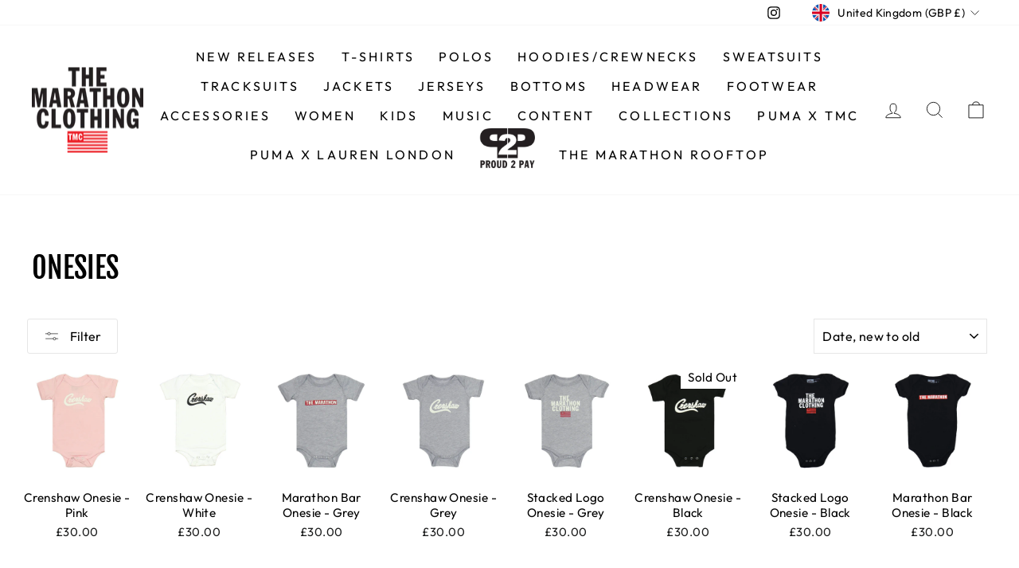

--- FILE ---
content_type: text/html; charset=utf-8
request_url: https://www.themarathonclothing.com/en-gb/collections/onesies
body_size: 28083
content:
<!doctype html>
<html class="no-js" lang="en" dir="ltr">
<head>
<!-- Google tag (gtag.js) -->
<script async src="https://www.googletagmanager.com/gtag/js?id=G-WGV5M2BDET"></script>
<script>
  window.dataLayer = window.dataLayer || [];
  function gtag(){dataLayer.push(arguments);}
  gtag('js', new Date());

  gtag('config', 'G-WGV5M2BDET');
</script>
  
  <meta name="google-site-verification" content="48739NiwG_z12aN1_0VgYYnFmbcVdLY0RdoeTgDRhEw" />
  
  


  <meta charset="utf-8">
  <meta http-equiv="X-UA-Compatible" content="IE=edge,chrome=1">
  <meta name="viewport" content="width=device-width,initial-scale=1">
  <meta name="theme-color" content="#111111">
  <link rel="canonical" href="https://www.themarathonclothing.com/en-gb/collections/onesies">
  <link rel="preconnect" href="https://cdn.shopify.com">
  <link rel="preconnect" href="https://fonts.shopifycdn.com">
  <link rel="dns-prefetch" href="https://productreviews.shopifycdn.com">
  <link rel="dns-prefetch" href="https://ajax.googleapis.com">
  <link rel="dns-prefetch" href="https://maps.googleapis.com">
  <link rel="dns-prefetch" href="https://maps.gstatic.com">
      <!-- Global site tag (gtag.js) - Google Ads: 720549921 DO NOT DELETE -->
		<script async src="https://www.googletagmanager.com/gtag/js?id=AW-720549921"></script>
		<script>
  			window.dataLayer = window.dataLayer || [];
 			function gtag(){dataLayer.push(arguments);}
  			gtag('js', new Date());

	  	gtag('config', 'AW-720549921');
		</script>
  
  <meta name="google-site-verification" content="-N_kKr9jd1U4cmuTsZ-EaAfbE-PV9BImsGwizHRibVQ" />
  
  
<script src="https://cdn.attn.tv/themarathonclothing/dtag.js"></script><link rel="shortcut icon" href="//www.themarathonclothing.com/cdn/shop/files/flag_32x32.png?v=1662051361" type="image/png" /><title>Onesies
&ndash; The Marathon Clothing
</title>
<meta property="og:site_name" content="The Marathon Clothing">
  <meta property="og:url" content="https://www.themarathonclothing.com/en-gb/collections/onesies">
  <meta property="og:title" content="Onesies">
  <meta property="og:type" content="website">
  <meta property="og:description" content="Shop exclusive clothing, accessories and official Nipsey Hussle apparel at The Marathon Clothing store. Find T-shirts, hoodies, hats and music."><meta property="og:image" content="http://www.themarathonclothing.com/cdn/shop/files/TMC_Socialshare_394ef403-a6c3-489a-98ec-02ef71aee713.png?v=1660697362">
    <meta property="og:image:secure_url" content="https://www.themarathonclothing.com/cdn/shop/files/TMC_Socialshare_394ef403-a6c3-489a-98ec-02ef71aee713.png?v=1660697362">
    <meta property="og:image:width" content="1200">
    <meta property="og:image:height" content="628"><meta name="twitter:site" content="@">
  <meta name="twitter:card" content="summary_large_image">
  <meta name="twitter:title" content="Onesies">
  <meta name="twitter:description" content="Shop exclusive clothing, accessories and official Nipsey Hussle apparel at The Marathon Clothing store. Find T-shirts, hoodies, hats and music.">
<style data-shopify>@font-face {
  font-family: "Fjalla One";
  font-weight: 400;
  font-style: normal;
  font-display: swap;
  src: url("//www.themarathonclothing.com/cdn/fonts/fjalla_one/fjallaone_n4.262edaf1abaf5ed669f7ecd26fc3e24707a0ad85.woff2") format("woff2"),
       url("//www.themarathonclothing.com/cdn/fonts/fjalla_one/fjallaone_n4.f67f40342efd2b34cae019d50b4b5c4da6fc5da7.woff") format("woff");
}

  @font-face {
  font-family: Outfit;
  font-weight: 400;
  font-style: normal;
  font-display: swap;
  src: url("//www.themarathonclothing.com/cdn/fonts/outfit/outfit_n4.387c2e2715c484a1f1075eb90d64808f1b37ac58.woff2") format("woff2"),
       url("//www.themarathonclothing.com/cdn/fonts/outfit/outfit_n4.aca8c81f18f62c9baa15c2dc5d1f6dd5442cdc50.woff") format("woff");
}


  @font-face {
  font-family: Outfit;
  font-weight: 600;
  font-style: normal;
  font-display: swap;
  src: url("//www.themarathonclothing.com/cdn/fonts/outfit/outfit_n6.dfcbaa80187851df2e8384061616a8eaa1702fdc.woff2") format("woff2"),
       url("//www.themarathonclothing.com/cdn/fonts/outfit/outfit_n6.88384e9fc3e36038624caccb938f24ea8008a91d.woff") format("woff");
}

  
  
</style><link href="//www.themarathonclothing.com/cdn/shop/t/230/assets/theme.css?v=161391308208091604821764382092" rel="stylesheet" type="text/css" media="all" />
<style data-shopify>:root {
    --typeHeaderPrimary: "Fjalla One";
    --typeHeaderFallback: sans-serif;
    --typeHeaderSize: 36px;
    --typeHeaderWeight: 400;
    --typeHeaderLineHeight: 1;
    --typeHeaderSpacing: 0.0em;

    --typeBasePrimary:Outfit;
    --typeBaseFallback:sans-serif;
    --typeBaseSize: 18px;
    --typeBaseWeight: 400;
    --typeBaseSpacing: 0.025em;
    --typeBaseLineHeight: 1.4;

    --typeCollectionTitle: 20px;

    --iconWeight: 2px;
    --iconLinecaps: miter;

    
      --buttonRadius: 3px;
    

    --colorGridOverlayOpacity: 0.1;
  }

  .placeholder-content {
    background-image: linear-gradient(100deg, #ffffff 40%, #f7f7f7 63%, #ffffff 79%);
  }</style><script src="//www.themarathonclothing.com/cdn/shop/t/230/assets/pubsub.js?v=37733281209058101041764381548" defer="defer"></script>
  <script src="https://apps.elfsight.com/p/platform.js" defer></script>
  <div class="elfsight-app-98b4093e-71c2-42b5-98d9-1b4d8ab970dd"></div>

  <script>
    document.documentElement.className = document.documentElement.className.replace('no-js', 'js');

    window.theme = window.theme || {};
    theme.routes = {
      home: "/en-gb",
      cart: "/en-gb/cart.js",
      cartPage: "/en-gb/cart",
      cartAdd: "/en-gb/cart/add.js",
      cartChange: "/en-gb/cart/change.js",
      search: "/en-gb/search"
    };
    theme.strings = {
      soldOut: "Sold Out",
      unavailable: "Unavailable",
      inStockLabel: "In stock, ready to ship",
      stockLabel: "Low stock - [count] items left",
      willNotShipUntil: "Ready to ship [date]",
      willBeInStockAfter: "Back in stock [date]",
      waitingForStock: "Inventory on the way",
      savePrice: "Save [saved_amount]",
      cartEmpty: "Your cart is currently empty.",
      cartTermsConfirmation: "You must agree with the terms and conditions of sales to check out",
      searchCollections: "Collections:",
      searchPages: "Pages:",
      searchArticles: "Articles:"
    };
    theme.settings = {
      dynamicVariantsEnable: true,
      cartType: "drawer",
      isCustomerTemplate: false,
      moneyFormat: "£{{amount}}",
      saveType: "dollar",
      productImageSize: "natural",
      productImageCover: false,
      predictiveSearch: true,
      predictiveSearchType: "product,article,page,collection",
      quickView: false,
      themeName: 'Impulse',
      themeVersion: "5.4.0"
    };
  </script>

  <script>window.performance && window.performance.mark && window.performance.mark('shopify.content_for_header.start');</script><meta name="google-site-verification" content="MXu0HGVnjYqSWKX0hKg9jXcaWgMzVw_x9EPYnEXHNXM">
<meta name="google-site-verification" content="_4nsOzVJjwKnmz46DYbbp7MzwMUd4NlMWLd-c-Fh60Y">
<meta name="facebook-domain-verification" content="k1cgj1p8px7mkcoej2ctu09alurytb">
<meta id="shopify-digital-wallet" name="shopify-digital-wallet" content="/65894187242/digital_wallets/dialog">
<meta name="shopify-checkout-api-token" content="100a743c45b159e4e1f6257bb6748ca0">
<link rel="alternate" type="application/atom+xml" title="Feed" href="/en-gb/collections/onesies.atom" />
<link rel="alternate" hreflang="x-default" href="https://www.themarathonclothing.com/collections/onesies">
<link rel="alternate" hreflang="en" href="https://www.themarathonclothing.com/collections/onesies">
<link rel="alternate" hreflang="en-CA" href="https://www.themarathonclothing.com/en-ca/collections/onesies">
<link rel="alternate" hreflang="en-GB" href="https://www.themarathonclothing.com/en-gb/collections/onesies">
<link rel="alternate" hreflang="en-AU" href="https://www.themarathonclothing.com/en-au/collections/onesies">
<link rel="alternate" hreflang="en-DE" href="https://www.themarathonclothing.com/en-de/collections/onesies">
<link rel="alternate" hreflang="en-FR" href="https://www.themarathonclothing.com/en-fr/collections/onesies">
<link rel="alternate" hreflang="en-JP" href="https://www.themarathonclothing.com/en-jp/collections/onesies">
<link rel="alternate" hreflang="en-NZ" href="https://www.themarathonclothing.com/en-nz/collections/onesies">
<link rel="alternate" hreflang="en-SG" href="https://www.themarathonclothing.com/en-sg/collections/onesies">
<link rel="alternate" hreflang="en-NL" href="https://www.themarathonclothing.com/en-nl/collections/onesies">
<link rel="alternate" type="application/json+oembed" href="https://www.themarathonclothing.com/en-gb/collections/onesies.oembed">
<script async="async" src="/checkouts/internal/preloads.js?locale=en-GB"></script>
<link rel="preconnect" href="https://shop.app" crossorigin="anonymous">
<script async="async" src="https://shop.app/checkouts/internal/preloads.js?locale=en-GB&shop_id=65894187242" crossorigin="anonymous"></script>
<script id="apple-pay-shop-capabilities" type="application/json">{"shopId":65894187242,"countryCode":"US","currencyCode":"GBP","merchantCapabilities":["supports3DS"],"merchantId":"gid:\/\/shopify\/Shop\/65894187242","merchantName":"The Marathon Clothing","requiredBillingContactFields":["postalAddress","email","phone"],"requiredShippingContactFields":["postalAddress","email","phone"],"shippingType":"shipping","supportedNetworks":["visa","masterCard","amex","discover","elo","jcb"],"total":{"type":"pending","label":"The Marathon Clothing","amount":"1.00"},"shopifyPaymentsEnabled":true,"supportsSubscriptions":true}</script>
<script id="shopify-features" type="application/json">{"accessToken":"100a743c45b159e4e1f6257bb6748ca0","betas":["rich-media-storefront-analytics"],"domain":"www.themarathonclothing.com","predictiveSearch":true,"shopId":65894187242,"locale":"en"}</script>
<script>var Shopify = Shopify || {};
Shopify.shop = "the-marathon-clothing-online.myshopify.com";
Shopify.locale = "en";
Shopify.currency = {"active":"GBP","rate":"0.7428919446"};
Shopify.country = "GB";
Shopify.theme = {"name":"Post NYE Sale 1.13.26","id":183164862827,"schema_name":"Impulse","schema_version":"5.4.0","theme_store_id":null,"role":"main"};
Shopify.theme.handle = "null";
Shopify.theme.style = {"id":null,"handle":null};
Shopify.cdnHost = "www.themarathonclothing.com/cdn";
Shopify.routes = Shopify.routes || {};
Shopify.routes.root = "/en-gb/";</script>
<script type="module">!function(o){(o.Shopify=o.Shopify||{}).modules=!0}(window);</script>
<script>!function(o){function n(){var o=[];function n(){o.push(Array.prototype.slice.apply(arguments))}return n.q=o,n}var t=o.Shopify=o.Shopify||{};t.loadFeatures=n(),t.autoloadFeatures=n()}(window);</script>
<script>
  window.ShopifyPay = window.ShopifyPay || {};
  window.ShopifyPay.apiHost = "shop.app\/pay";
  window.ShopifyPay.redirectState = null;
</script>
<script id="shop-js-analytics" type="application/json">{"pageType":"collection"}</script>
<script defer="defer" async type="module" src="//www.themarathonclothing.com/cdn/shopifycloud/shop-js/modules/v2/client.init-shop-cart-sync_BN7fPSNr.en.esm.js"></script>
<script defer="defer" async type="module" src="//www.themarathonclothing.com/cdn/shopifycloud/shop-js/modules/v2/chunk.common_Cbph3Kss.esm.js"></script>
<script defer="defer" async type="module" src="//www.themarathonclothing.com/cdn/shopifycloud/shop-js/modules/v2/chunk.modal_DKumMAJ1.esm.js"></script>
<script type="module">
  await import("//www.themarathonclothing.com/cdn/shopifycloud/shop-js/modules/v2/client.init-shop-cart-sync_BN7fPSNr.en.esm.js");
await import("//www.themarathonclothing.com/cdn/shopifycloud/shop-js/modules/v2/chunk.common_Cbph3Kss.esm.js");
await import("//www.themarathonclothing.com/cdn/shopifycloud/shop-js/modules/v2/chunk.modal_DKumMAJ1.esm.js");

  window.Shopify.SignInWithShop?.initShopCartSync?.({"fedCMEnabled":true,"windoidEnabled":true});

</script>
<script>
  window.Shopify = window.Shopify || {};
  if (!window.Shopify.featureAssets) window.Shopify.featureAssets = {};
  window.Shopify.featureAssets['shop-js'] = {"shop-cart-sync":["modules/v2/client.shop-cart-sync_CJVUk8Jm.en.esm.js","modules/v2/chunk.common_Cbph3Kss.esm.js","modules/v2/chunk.modal_DKumMAJ1.esm.js"],"init-fed-cm":["modules/v2/client.init-fed-cm_7Fvt41F4.en.esm.js","modules/v2/chunk.common_Cbph3Kss.esm.js","modules/v2/chunk.modal_DKumMAJ1.esm.js"],"init-shop-email-lookup-coordinator":["modules/v2/client.init-shop-email-lookup-coordinator_Cc088_bR.en.esm.js","modules/v2/chunk.common_Cbph3Kss.esm.js","modules/v2/chunk.modal_DKumMAJ1.esm.js"],"init-windoid":["modules/v2/client.init-windoid_hPopwJRj.en.esm.js","modules/v2/chunk.common_Cbph3Kss.esm.js","modules/v2/chunk.modal_DKumMAJ1.esm.js"],"shop-button":["modules/v2/client.shop-button_B0jaPSNF.en.esm.js","modules/v2/chunk.common_Cbph3Kss.esm.js","modules/v2/chunk.modal_DKumMAJ1.esm.js"],"shop-cash-offers":["modules/v2/client.shop-cash-offers_DPIskqss.en.esm.js","modules/v2/chunk.common_Cbph3Kss.esm.js","modules/v2/chunk.modal_DKumMAJ1.esm.js"],"shop-toast-manager":["modules/v2/client.shop-toast-manager_CK7RT69O.en.esm.js","modules/v2/chunk.common_Cbph3Kss.esm.js","modules/v2/chunk.modal_DKumMAJ1.esm.js"],"init-shop-cart-sync":["modules/v2/client.init-shop-cart-sync_BN7fPSNr.en.esm.js","modules/v2/chunk.common_Cbph3Kss.esm.js","modules/v2/chunk.modal_DKumMAJ1.esm.js"],"init-customer-accounts-sign-up":["modules/v2/client.init-customer-accounts-sign-up_CfPf4CXf.en.esm.js","modules/v2/client.shop-login-button_DeIztwXF.en.esm.js","modules/v2/chunk.common_Cbph3Kss.esm.js","modules/v2/chunk.modal_DKumMAJ1.esm.js"],"pay-button":["modules/v2/client.pay-button_CgIwFSYN.en.esm.js","modules/v2/chunk.common_Cbph3Kss.esm.js","modules/v2/chunk.modal_DKumMAJ1.esm.js"],"init-customer-accounts":["modules/v2/client.init-customer-accounts_DQ3x16JI.en.esm.js","modules/v2/client.shop-login-button_DeIztwXF.en.esm.js","modules/v2/chunk.common_Cbph3Kss.esm.js","modules/v2/chunk.modal_DKumMAJ1.esm.js"],"avatar":["modules/v2/client.avatar_BTnouDA3.en.esm.js"],"init-shop-for-new-customer-accounts":["modules/v2/client.init-shop-for-new-customer-accounts_CsZy_esa.en.esm.js","modules/v2/client.shop-login-button_DeIztwXF.en.esm.js","modules/v2/chunk.common_Cbph3Kss.esm.js","modules/v2/chunk.modal_DKumMAJ1.esm.js"],"shop-follow-button":["modules/v2/client.shop-follow-button_BRMJjgGd.en.esm.js","modules/v2/chunk.common_Cbph3Kss.esm.js","modules/v2/chunk.modal_DKumMAJ1.esm.js"],"checkout-modal":["modules/v2/client.checkout-modal_B9Drz_yf.en.esm.js","modules/v2/chunk.common_Cbph3Kss.esm.js","modules/v2/chunk.modal_DKumMAJ1.esm.js"],"shop-login-button":["modules/v2/client.shop-login-button_DeIztwXF.en.esm.js","modules/v2/chunk.common_Cbph3Kss.esm.js","modules/v2/chunk.modal_DKumMAJ1.esm.js"],"lead-capture":["modules/v2/client.lead-capture_DXYzFM3R.en.esm.js","modules/v2/chunk.common_Cbph3Kss.esm.js","modules/v2/chunk.modal_DKumMAJ1.esm.js"],"shop-login":["modules/v2/client.shop-login_CA5pJqmO.en.esm.js","modules/v2/chunk.common_Cbph3Kss.esm.js","modules/v2/chunk.modal_DKumMAJ1.esm.js"],"payment-terms":["modules/v2/client.payment-terms_BxzfvcZJ.en.esm.js","modules/v2/chunk.common_Cbph3Kss.esm.js","modules/v2/chunk.modal_DKumMAJ1.esm.js"]};
</script>
<script>(function() {
  var isLoaded = false;
  function asyncLoad() {
    if (isLoaded) return;
    isLoaded = true;
    var urls = ["https:\/\/sizeguides.eastsideco.io\/js\/production_installer.js?shop=the-marathon-clothing-online.myshopify.com","https:\/\/services.nofraud.com\/js\/device.js?shop=the-marathon-clothing-online.myshopify.com","\/\/cdn.shopify.com\/proxy\/e9f482ba6523a5665b7c9314880b79756a5c18f3d159815bc286c3d2b1c79c6a\/bingshoppingtool-t2app-prod.trafficmanager.net\/uet\/tracking_script?shop=the-marathon-clothing-online.myshopify.com\u0026sp-cache-control=cHVibGljLCBtYXgtYWdlPTkwMA","https:\/\/api.fastbundle.co\/scripts\/src.js?shop=the-marathon-clothing-online.myshopify.com","https:\/\/api.fastbundle.co\/scripts\/script_tag.js?shop=the-marathon-clothing-online.myshopify.com","https:\/\/assets.tapcart.com\/__tc-ck-loader\/index.js?appId=ihnuMv71Zs\u0026environment=production\u0026shop=the-marathon-clothing-online.myshopify.com","https:\/\/static.klaviyo.com\/onsite\/js\/klaviyo.js?company_id=TYTCUU\u0026shop=the-marathon-clothing-online.myshopify.com","https:\/\/cdn.attn.tv\/themarathonclothing\/dtag.js?shop=the-marathon-clothing-online.myshopify.com","https:\/\/size-guides.esc-apps-cdn.com\/1739201568-app.the-marathon-clothing-online.myshopify.com.js?shop=the-marathon-clothing-online.myshopify.com","https:\/\/cdn.tapcart.com\/webbridge-sdk\/webbridge.umd.js?shop=the-marathon-clothing-online.myshopify.com"];
    for (var i = 0; i < urls.length; i++) {
      var s = document.createElement('script');
      s.type = 'text/javascript';
      s.async = true;
      s.src = urls[i];
      var x = document.getElementsByTagName('script')[0];
      x.parentNode.insertBefore(s, x);
    }
  };
  if(window.attachEvent) {
    window.attachEvent('onload', asyncLoad);
  } else {
    window.addEventListener('load', asyncLoad, false);
  }
})();</script>
<script id="__st">var __st={"a":65894187242,"offset":-28800,"reqid":"6ab769f0-cfe1-416e-a85f-b4ef611cb787-1769913303","pageurl":"www.themarathonclothing.com\/en-gb\/collections\/onesies","u":"6c61f3488898","p":"collection","rtyp":"collection","rid":422358450410};</script>
<script>window.ShopifyPaypalV4VisibilityTracking = true;</script>
<script id="captcha-bootstrap">!function(){'use strict';const t='contact',e='account',n='new_comment',o=[[t,t],['blogs',n],['comments',n],[t,'customer']],c=[[e,'customer_login'],[e,'guest_login'],[e,'recover_customer_password'],[e,'create_customer']],r=t=>t.map((([t,e])=>`form[action*='/${t}']:not([data-nocaptcha='true']) input[name='form_type'][value='${e}']`)).join(','),a=t=>()=>t?[...document.querySelectorAll(t)].map((t=>t.form)):[];function s(){const t=[...o],e=r(t);return a(e)}const i='password',u='form_key',d=['recaptcha-v3-token','g-recaptcha-response','h-captcha-response',i],f=()=>{try{return window.sessionStorage}catch{return}},m='__shopify_v',_=t=>t.elements[u];function p(t,e,n=!1){try{const o=window.sessionStorage,c=JSON.parse(o.getItem(e)),{data:r}=function(t){const{data:e,action:n}=t;return t[m]||n?{data:e,action:n}:{data:t,action:n}}(c);for(const[e,n]of Object.entries(r))t.elements[e]&&(t.elements[e].value=n);n&&o.removeItem(e)}catch(o){console.error('form repopulation failed',{error:o})}}const l='form_type',E='cptcha';function T(t){t.dataset[E]=!0}const w=window,h=w.document,L='Shopify',v='ce_forms',y='captcha';let A=!1;((t,e)=>{const n=(g='f06e6c50-85a8-45c8-87d0-21a2b65856fe',I='https://cdn.shopify.com/shopifycloud/storefront-forms-hcaptcha/ce_storefront_forms_captcha_hcaptcha.v1.5.2.iife.js',D={infoText:'Protected by hCaptcha',privacyText:'Privacy',termsText:'Terms'},(t,e,n)=>{const o=w[L][v],c=o.bindForm;if(c)return c(t,g,e,D).then(n);var r;o.q.push([[t,g,e,D],n]),r=I,A||(h.body.append(Object.assign(h.createElement('script'),{id:'captcha-provider',async:!0,src:r})),A=!0)});var g,I,D;w[L]=w[L]||{},w[L][v]=w[L][v]||{},w[L][v].q=[],w[L][y]=w[L][y]||{},w[L][y].protect=function(t,e){n(t,void 0,e),T(t)},Object.freeze(w[L][y]),function(t,e,n,w,h,L){const[v,y,A,g]=function(t,e,n){const i=e?o:[],u=t?c:[],d=[...i,...u],f=r(d),m=r(i),_=r(d.filter((([t,e])=>n.includes(e))));return[a(f),a(m),a(_),s()]}(w,h,L),I=t=>{const e=t.target;return e instanceof HTMLFormElement?e:e&&e.form},D=t=>v().includes(t);t.addEventListener('submit',(t=>{const e=I(t);if(!e)return;const n=D(e)&&!e.dataset.hcaptchaBound&&!e.dataset.recaptchaBound,o=_(e),c=g().includes(e)&&(!o||!o.value);(n||c)&&t.preventDefault(),c&&!n&&(function(t){try{if(!f())return;!function(t){const e=f();if(!e)return;const n=_(t);if(!n)return;const o=n.value;o&&e.removeItem(o)}(t);const e=Array.from(Array(32),(()=>Math.random().toString(36)[2])).join('');!function(t,e){_(t)||t.append(Object.assign(document.createElement('input'),{type:'hidden',name:u})),t.elements[u].value=e}(t,e),function(t,e){const n=f();if(!n)return;const o=[...t.querySelectorAll(`input[type='${i}']`)].map((({name:t})=>t)),c=[...d,...o],r={};for(const[a,s]of new FormData(t).entries())c.includes(a)||(r[a]=s);n.setItem(e,JSON.stringify({[m]:1,action:t.action,data:r}))}(t,e)}catch(e){console.error('failed to persist form',e)}}(e),e.submit())}));const S=(t,e)=>{t&&!t.dataset[E]&&(n(t,e.some((e=>e===t))),T(t))};for(const o of['focusin','change'])t.addEventListener(o,(t=>{const e=I(t);D(e)&&S(e,y())}));const B=e.get('form_key'),M=e.get(l),P=B&&M;t.addEventListener('DOMContentLoaded',(()=>{const t=y();if(P)for(const e of t)e.elements[l].value===M&&p(e,B);[...new Set([...A(),...v().filter((t=>'true'===t.dataset.shopifyCaptcha))])].forEach((e=>S(e,t)))}))}(h,new URLSearchParams(w.location.search),n,t,e,['guest_login'])})(!0,!0)}();</script>
<script integrity="sha256-4kQ18oKyAcykRKYeNunJcIwy7WH5gtpwJnB7kiuLZ1E=" data-source-attribution="shopify.loadfeatures" defer="defer" src="//www.themarathonclothing.com/cdn/shopifycloud/storefront/assets/storefront/load_feature-a0a9edcb.js" crossorigin="anonymous"></script>
<script crossorigin="anonymous" defer="defer" src="//www.themarathonclothing.com/cdn/shopifycloud/storefront/assets/shopify_pay/storefront-65b4c6d7.js?v=20250812"></script>
<script data-source-attribution="shopify.dynamic_checkout.dynamic.init">var Shopify=Shopify||{};Shopify.PaymentButton=Shopify.PaymentButton||{isStorefrontPortableWallets:!0,init:function(){window.Shopify.PaymentButton.init=function(){};var t=document.createElement("script");t.src="https://www.themarathonclothing.com/cdn/shopifycloud/portable-wallets/latest/portable-wallets.en.js",t.type="module",document.head.appendChild(t)}};
</script>
<script data-source-attribution="shopify.dynamic_checkout.buyer_consent">
  function portableWalletsHideBuyerConsent(e){var t=document.getElementById("shopify-buyer-consent"),n=document.getElementById("shopify-subscription-policy-button");t&&n&&(t.classList.add("hidden"),t.setAttribute("aria-hidden","true"),n.removeEventListener("click",e))}function portableWalletsShowBuyerConsent(e){var t=document.getElementById("shopify-buyer-consent"),n=document.getElementById("shopify-subscription-policy-button");t&&n&&(t.classList.remove("hidden"),t.removeAttribute("aria-hidden"),n.addEventListener("click",e))}window.Shopify?.PaymentButton&&(window.Shopify.PaymentButton.hideBuyerConsent=portableWalletsHideBuyerConsent,window.Shopify.PaymentButton.showBuyerConsent=portableWalletsShowBuyerConsent);
</script>
<script data-source-attribution="shopify.dynamic_checkout.cart.bootstrap">document.addEventListener("DOMContentLoaded",(function(){function t(){return document.querySelector("shopify-accelerated-checkout-cart, shopify-accelerated-checkout")}if(t())Shopify.PaymentButton.init();else{new MutationObserver((function(e,n){t()&&(Shopify.PaymentButton.init(),n.disconnect())})).observe(document.body,{childList:!0,subtree:!0})}}));
</script>
<link id="shopify-accelerated-checkout-styles" rel="stylesheet" media="screen" href="https://www.themarathonclothing.com/cdn/shopifycloud/portable-wallets/latest/accelerated-checkout-backwards-compat.css" crossorigin="anonymous">
<style id="shopify-accelerated-checkout-cart">
        #shopify-buyer-consent {
  margin-top: 1em;
  display: inline-block;
  width: 100%;
}

#shopify-buyer-consent.hidden {
  display: none;
}

#shopify-subscription-policy-button {
  background: none;
  border: none;
  padding: 0;
  text-decoration: underline;
  font-size: inherit;
  cursor: pointer;
}

#shopify-subscription-policy-button::before {
  box-shadow: none;
}

      </style>

<script>window.performance && window.performance.mark && window.performance.mark('shopify.content_for_header.end');</script>

  <script src="//www.themarathonclothing.com/cdn/shop/t/230/assets/vendor-scripts-v11.js" defer="defer"></script><link rel="stylesheet" href="//www.themarathonclothing.com/cdn/shop/t/230/assets/country-flags.css"><script src="//www.themarathonclothing.com/cdn/shop/t/230/assets/theme.js?v=117063263802608222861764381548" defer="defer"></script>
<script type="text/javascript">console.error("MinMaxify is deactivated for this website. Please don't forget to remove minmaxify-head.liquid still being referenced by theme.liquid")</script>


<script src="https://ajax.googleapis.com/ajax/libs/jquery/3.6.0/jquery.min.js"></script>
<script type="text/javascript">var webyzeMultiProductColorsRunningCall=!1,webyzeMultiProductColorsQueuedCall=!1;window.webyzeMultiProductColorsLoad=function(){var t,a=(t={'"':"&quot;","&":"&amp;","<":"&lt;",">":"&gt;"},function(a){return a.replace(/[\"&<>]/g,function(a){return t[a]})}),o=$(".webyze-multi-product-colors:not(.webyze-loaded)").map(function(){return $(this).attr("data-product-id")}).get();o&&0!=o.length&&(webyzeMultiProductColorsRunningCall?webyzeMultiProductColorsQueuedCall=!0:(webyzeMultiProductColorsQueuedCall=!(webyzeMultiProductColorsRunningCall=!0),$.ajax({method:"GET",url:"https://s-pc.webyze.com/ProductColors/multi-productGroups-"+Shopify.shop.split(".")[0]+".json?"+o.map(t=>"&prodId[]="+t).join(""),dataType:"json"}).done(function(t){Array.isArray(t)&&(t.forEach(function(t){var o;Array.isArray(t)&&(t.map(function(t){return t.id}),b=0,o="",t.forEach(function(t){if(b++,5!=b){if(!(b>5)){if(o+='<span class="swatchProductColor swatchType_'+t.type+'" data-id="'+t.id+'" data-name="'+a(t.name)+'" data-handle="'+a(t.handle)+'" data-image="'+a(t.image)+'">',window.webyzeProductColors_useProdImage)o+="<div style=\"background-image: url('"+t.image.replace(/\.(png|jpg|jpeg|bmp)/,window.webyzeProductColors_prodImageLarge?"_large.$1":"_small.$1")+"');background-size: cover;\"></div>";else switch(t.type){case"two_colors":t.data=t.data.split("|"),o+='<div><div style="background:'+t.data[0]+';"></div><div style="background:'+t.data[1]+';"></div></div>';break;case"image":o+="<div style=\"background-image: url('https://s-pc.webyze.com/ProductColors/uploads/"+t.data+"');\"></div>";break;default:o+='<div style="background:'+t.data+';"></div>'}o+='<span class="webyzeTooltip"><span></span><span class="innerText">'+a(t.name)+"</span><span></span></span></span>"}}else o+="+MORE"}),$(t.map(function(t){return'.webyze-multi-product-colors[data-product-id="'+t.id+'"]'}).join(", ")).addClass("webyze-loaded").html(o))}),$(".webyze-multi-product-colors").each(function(t){var a=$(this);a.find('[data-id="'+a.attr("data-product-id")+'"]').addClass("currentSwatch")}).find(".swatchProductColor").on("click",function(t){t.preventDefault(),window.location.href="/products/"+$(this).data("handle")}).on("mouseenter",function(){var t=$(this).attr("data-image").replace(/\.(jpg|png|jpeg)/,"_large.$1");0===t.indexOf("https://")&&$(this).closest(".product-wrap, .product__thumbnail, .grid__item, .product__grid-item, .grid-item").find("img").attr("src",t).attr("srcset",t)}),$(o.map(function(t){return'.webyze-multi-product-colors[data-product-id="'+t+'"]'}).join(", ")).addClass("webyze-loaded"))}).fail(function(){}).always(function(){webyzeMultiProductColorsRunningCall=!1,webyzeMultiProductColorsQueuedCall&&window.webyzeMultiProductColorsLoad()})))};</script>

 <script>
 let ps_apiURI = "https://swift-api.perfectapps.io/api";
 let ps_storeUrl = "https://swift.perfectapps.io";
 let ps_productId = "";
 </script> 
  
  

  <!-- Meta Pixel Code -->
  <script>
  !function(f,b,e,v,n,t,s)
  {if(f.fbq)return;n=f.fbq=function(){n.callMethod?
  n.callMethod.apply(n,arguments):n.queue.push(arguments)};
  if(!f._fbq)f._fbq=n;n.push=n;n.loaded=!0;n.version='2.0';
  n.queue=[];t=b.createElement(e);t.async=!0;
  t.src=v;s=b.getElementsByTagName(e)[0];
  s.parentNode.insertBefore(t,s)}(window, document,'script',
  'https://connect.facebook.net/en_US/fbevents.js');
  fbq('init', '708671487570060');
  fbq('track', 'PageView');
  </script>
  <noscript><img height="1" width="1" style="display:none"
  src="https://www.facebook.com/tr?id=708671487570060&ev=PageView&noscript=1"
  /></noscript>
  <!-- End Meta Pixel Code -->
 


<!-- GSSTART Code for GSDISCOUNTPRICES head. Do not change --><script type="text/javascript">
   window.gspricesCurrentDate = '2026-01-31T18:35:04Z';
   window.gspricesCurrentUTCts = 1769913304000;
   
   </script><script type="text/javascript"  src="https://gravity-software.com/discountedprices/js/shopify/gsdiscounts5582.js?v=c549c5b54782b25c579f44794940a245"></script>
<!-- Code for GSDISCOUNTPRICES head. Do not change GSEND --><!-- BEGIN app block: shopify://apps/attentive/blocks/attn-tag/8df62c72-8fe4-407e-a5b3-72132be30a0d --><script type="text/javascript" src="https://cdn.attn.tv/themarathonclothing/dtag.js?source=app-embed" defer="defer"></script>


<!-- END app block --><!-- BEGIN app block: shopify://apps/discounter-show-discounts/blocks/app-embed/0a6ac9ec-5b60-48b7-83d6-3144cdd01c59 -->
<script type="text/javascript">
window.gspricesCurrentDate = '2026-01-31T18:35:04Z';
window.gspricesCurrentUTCts = 1769913304000;

</script><script async type="text/javascript" src="https://gravity-software.com/discountedprices/js/shopify/gsdiscounts65894187242.js?v=aa36400e1332d449ce73d3622627759377"></script>

  <span class="gs-cart-total" carttotal="0" style="display:none !important;" />
  

</span><div id="gs-image-preload" style="display:none !important;">
  <div id="gsmoneyformat1">£0.78</div>
  <div id="gsmoneyformat2">£456.78</div>
  <div id="gsmoneyformat3">£123,456.78</div><span class="gs-variant-data" style="display:none !important;"
                     product-collections="422355960042;632586338667;426290118890;426045898986;422359204074;644242833771;640967836011;422358286570;639862178155;422359138538;422358450410;643225321835;633027527019;"
                     product-price="3000" 
                     data-product-id="7877238817002"
                     data-product-handle="crenshaw-onesie-pink"
                     firstavailablevariant="43363272327402"
                     ></span><span class="gs-variant-data" style="display:none !important;"
                     product-collections="422355960042;632586338667;426290118890;426045898986;422359204074;644242833771;640967836011;422358286570;639862178155;422359138538;422358450410;643225321835;633027527019;"
                     product-price="3000" 
                     data-product-id="7877238784234"
                     data-product-handle="crenshaw-onesie-white"
                     firstavailablevariant="43363272130794"
                     ></span><span class="gs-variant-data" style="display:none !important;"
                     product-collections="422355960042;632586338667;426290118890;426045898986;644242833771;640967836011;422358286570;639862178155;422359138538;422358450410;643225321835;422359466218;633027527019;"
                     product-price="3000" 
                     data-product-id="7877238718698"
                     data-product-handle="tmc-bar-logo-onesie-grey"
                     firstavailablevariant="43363271672042"
                     ></span><span class="gs-variant-data" style="display:none !important;"
                     product-collections="422355960042;632586338667;426290118890;426045898986;422359204074;644242833771;640967836011;422358286570;639862178155;422359138538;422358450410;643225321835;633027527019;"
                     product-price="3000" 
                     data-product-id="7877238685930"
                     data-product-handle="crenshaw-logo-onesie-grey"
                     firstavailablevariant="43363271573738"
                     ></span><span class="gs-variant-data" style="display:none !important;"
                     product-collections="422355960042;632586338667;426290118890;426045898986;644242833771;640967836011;422358286570;639862178155;422359138538;422358450410;643225321835;422359269610;633027527019;"
                     product-price="3000" 
                     data-product-id="7877238620394"
                     data-product-handle="stacked-logo-onesie-grey"
                     firstavailablevariant="43363271377130"
                     ></span><span class="gs-variant-data" style="display:none !important;"
                     product-collections="426290118890;422359204074;644242833771;422358286570;422359138538;422358450410;"
                     product-price="3000" 
                     data-product-id="7877238554858"
                     data-product-handle="crenshaw-logo-onesie-black"
                     firstavailablevariant=""
                     ></span><span class="gs-variant-data" style="display:none !important;"
                     product-collections="422355960042;632586338667;426290118890;426045898986;644242833771;640967836011;422358286570;639862178155;422359138538;422358450410;643225321835;422359269610;633027527019;"
                     product-price="3000" 
                     data-product-id="7877236490474"
                     data-product-handle="stacked-logo-onesie-black"
                     firstavailablevariant="43363257417962"
                     ></span><span class="gs-variant-data" style="display:none !important;"
                     product-collections="422355960042;632586338667;426290118890;426045898986;644242833771;640967836011;422358286570;639862178155;422359138538;422358450410;643225321835;422359466218;633027527019;"
                     product-price="3000" 
                     data-product-id="7877236457706"
                     data-product-handle="marathon-bar-onesie-black"
                     firstavailablevariant="43363257352426"
                     ></span><span class="gs-variant-data" style="display:none !important;"
                     product-collections="422355960042;632586338667;426290118890;426045898986;644242833771;640967836011;422358286570;639862178155;422359138538;422358450410;643225321835;422359466218;633027527019;"
                     product-price="3000" 
                     data-product-id="7877206704362"
                     data-product-handle="marathon-bar-onesie-white"
                     firstavailablevariant="43363040657642"
                     ></span><span class="gs-variant-data" style="display:none !important;"
                     product-collections="422355960042;632586338667;426290118890;426045898986;644242833771;640967836011;422358286570;639862178155;422359138538;422358450410;643225321835;422359466218;633027527019;"
                     product-price="3000" 
                     data-product-id="7877206671594"
                     data-product-handle="marathon-bar-onesie-pink"
                     firstavailablevariant="43363040526570"
                     ></span><span class="gs-variant-data" style="display:none !important;"
                     product-collections="422355960042;632586338667;426290118890;426045898986;644242833771;640967836011;422358286570;639862178155;422358450410;643225321835;422359269610;633027527019;"
                     product-price="3000" 
                     data-product-id="7877206507754"
                     data-product-handle="stacked-logo-onesie-pink"
                     firstavailablevariant="43363039150314"
                     ></span><span class="gs-variant-data" style="display:none !important;"
                     product-collections="422355960042;632586338667;426290118890;426045898986;644242833771;640967836011;422358286570;639862178155;422358450410;643225321835;422359269610;633027527019;"
                     product-price="3000" 
                     data-product-id="7877194809578"
                     data-product-handle="tmc-stacked-logo-onesie-white"
                     firstavailablevariant="43362943860970"
                     ></span></div>
<!-- END app block --><!-- BEGIN app block: shopify://apps/klaviyo-email-marketing-sms/blocks/klaviyo-onsite-embed/2632fe16-c075-4321-a88b-50b567f42507 -->












  <script async src="https://static.klaviyo.com/onsite/js/TYTCUU/klaviyo.js?company_id=TYTCUU"></script>
  <script>!function(){if(!window.klaviyo){window._klOnsite=window._klOnsite||[];try{window.klaviyo=new Proxy({},{get:function(n,i){return"push"===i?function(){var n;(n=window._klOnsite).push.apply(n,arguments)}:function(){for(var n=arguments.length,o=new Array(n),w=0;w<n;w++)o[w]=arguments[w];var t="function"==typeof o[o.length-1]?o.pop():void 0,e=new Promise((function(n){window._klOnsite.push([i].concat(o,[function(i){t&&t(i),n(i)}]))}));return e}}})}catch(n){window.klaviyo=window.klaviyo||[],window.klaviyo.push=function(){var n;(n=window._klOnsite).push.apply(n,arguments)}}}}();</script>

  




  <script>
    window.klaviyoReviewsProductDesignMode = false
  </script>







<!-- END app block --><link href="https://monorail-edge.shopifysvc.com" rel="dns-prefetch">
<script>(function(){if ("sendBeacon" in navigator && "performance" in window) {try {var session_token_from_headers = performance.getEntriesByType('navigation')[0].serverTiming.find(x => x.name == '_s').description;} catch {var session_token_from_headers = undefined;}var session_cookie_matches = document.cookie.match(/_shopify_s=([^;]*)/);var session_token_from_cookie = session_cookie_matches && session_cookie_matches.length === 2 ? session_cookie_matches[1] : "";var session_token = session_token_from_headers || session_token_from_cookie || "";function handle_abandonment_event(e) {var entries = performance.getEntries().filter(function(entry) {return /monorail-edge.shopifysvc.com/.test(entry.name);});if (!window.abandonment_tracked && entries.length === 0) {window.abandonment_tracked = true;var currentMs = Date.now();var navigation_start = performance.timing.navigationStart;var payload = {shop_id: 65894187242,url: window.location.href,navigation_start,duration: currentMs - navigation_start,session_token,page_type: "collection"};window.navigator.sendBeacon("https://monorail-edge.shopifysvc.com/v1/produce", JSON.stringify({schema_id: "online_store_buyer_site_abandonment/1.1",payload: payload,metadata: {event_created_at_ms: currentMs,event_sent_at_ms: currentMs}}));}}window.addEventListener('pagehide', handle_abandonment_event);}}());</script>
<script id="web-pixels-manager-setup">(function e(e,d,r,n,o){if(void 0===o&&(o={}),!Boolean(null===(a=null===(i=window.Shopify)||void 0===i?void 0:i.analytics)||void 0===a?void 0:a.replayQueue)){var i,a;window.Shopify=window.Shopify||{};var t=window.Shopify;t.analytics=t.analytics||{};var s=t.analytics;s.replayQueue=[],s.publish=function(e,d,r){return s.replayQueue.push([e,d,r]),!0};try{self.performance.mark("wpm:start")}catch(e){}var l=function(){var e={modern:/Edge?\/(1{2}[4-9]|1[2-9]\d|[2-9]\d{2}|\d{4,})\.\d+(\.\d+|)|Firefox\/(1{2}[4-9]|1[2-9]\d|[2-9]\d{2}|\d{4,})\.\d+(\.\d+|)|Chrom(ium|e)\/(9{2}|\d{3,})\.\d+(\.\d+|)|(Maci|X1{2}).+ Version\/(15\.\d+|(1[6-9]|[2-9]\d|\d{3,})\.\d+)([,.]\d+|)( \(\w+\)|)( Mobile\/\w+|) Safari\/|Chrome.+OPR\/(9{2}|\d{3,})\.\d+\.\d+|(CPU[ +]OS|iPhone[ +]OS|CPU[ +]iPhone|CPU IPhone OS|CPU iPad OS)[ +]+(15[._]\d+|(1[6-9]|[2-9]\d|\d{3,})[._]\d+)([._]\d+|)|Android:?[ /-](13[3-9]|1[4-9]\d|[2-9]\d{2}|\d{4,})(\.\d+|)(\.\d+|)|Android.+Firefox\/(13[5-9]|1[4-9]\d|[2-9]\d{2}|\d{4,})\.\d+(\.\d+|)|Android.+Chrom(ium|e)\/(13[3-9]|1[4-9]\d|[2-9]\d{2}|\d{4,})\.\d+(\.\d+|)|SamsungBrowser\/([2-9]\d|\d{3,})\.\d+/,legacy:/Edge?\/(1[6-9]|[2-9]\d|\d{3,})\.\d+(\.\d+|)|Firefox\/(5[4-9]|[6-9]\d|\d{3,})\.\d+(\.\d+|)|Chrom(ium|e)\/(5[1-9]|[6-9]\d|\d{3,})\.\d+(\.\d+|)([\d.]+$|.*Safari\/(?![\d.]+ Edge\/[\d.]+$))|(Maci|X1{2}).+ Version\/(10\.\d+|(1[1-9]|[2-9]\d|\d{3,})\.\d+)([,.]\d+|)( \(\w+\)|)( Mobile\/\w+|) Safari\/|Chrome.+OPR\/(3[89]|[4-9]\d|\d{3,})\.\d+\.\d+|(CPU[ +]OS|iPhone[ +]OS|CPU[ +]iPhone|CPU IPhone OS|CPU iPad OS)[ +]+(10[._]\d+|(1[1-9]|[2-9]\d|\d{3,})[._]\d+)([._]\d+|)|Android:?[ /-](13[3-9]|1[4-9]\d|[2-9]\d{2}|\d{4,})(\.\d+|)(\.\d+|)|Mobile Safari.+OPR\/([89]\d|\d{3,})\.\d+\.\d+|Android.+Firefox\/(13[5-9]|1[4-9]\d|[2-9]\d{2}|\d{4,})\.\d+(\.\d+|)|Android.+Chrom(ium|e)\/(13[3-9]|1[4-9]\d|[2-9]\d{2}|\d{4,})\.\d+(\.\d+|)|Android.+(UC? ?Browser|UCWEB|U3)[ /]?(15\.([5-9]|\d{2,})|(1[6-9]|[2-9]\d|\d{3,})\.\d+)\.\d+|SamsungBrowser\/(5\.\d+|([6-9]|\d{2,})\.\d+)|Android.+MQ{2}Browser\/(14(\.(9|\d{2,})|)|(1[5-9]|[2-9]\d|\d{3,})(\.\d+|))(\.\d+|)|K[Aa][Ii]OS\/(3\.\d+|([4-9]|\d{2,})\.\d+)(\.\d+|)/},d=e.modern,r=e.legacy,n=navigator.userAgent;return n.match(d)?"modern":n.match(r)?"legacy":"unknown"}(),u="modern"===l?"modern":"legacy",c=(null!=n?n:{modern:"",legacy:""})[u],f=function(e){return[e.baseUrl,"/wpm","/b",e.hashVersion,"modern"===e.buildTarget?"m":"l",".js"].join("")}({baseUrl:d,hashVersion:r,buildTarget:u}),m=function(e){var d=e.version,r=e.bundleTarget,n=e.surface,o=e.pageUrl,i=e.monorailEndpoint;return{emit:function(e){var a=e.status,t=e.errorMsg,s=(new Date).getTime(),l=JSON.stringify({metadata:{event_sent_at_ms:s},events:[{schema_id:"web_pixels_manager_load/3.1",payload:{version:d,bundle_target:r,page_url:o,status:a,surface:n,error_msg:t},metadata:{event_created_at_ms:s}}]});if(!i)return console&&console.warn&&console.warn("[Web Pixels Manager] No Monorail endpoint provided, skipping logging."),!1;try{return self.navigator.sendBeacon.bind(self.navigator)(i,l)}catch(e){}var u=new XMLHttpRequest;try{return u.open("POST",i,!0),u.setRequestHeader("Content-Type","text/plain"),u.send(l),!0}catch(e){return console&&console.warn&&console.warn("[Web Pixels Manager] Got an unhandled error while logging to Monorail."),!1}}}}({version:r,bundleTarget:l,surface:e.surface,pageUrl:self.location.href,monorailEndpoint:e.monorailEndpoint});try{o.browserTarget=l,function(e){var d=e.src,r=e.async,n=void 0===r||r,o=e.onload,i=e.onerror,a=e.sri,t=e.scriptDataAttributes,s=void 0===t?{}:t,l=document.createElement("script"),u=document.querySelector("head"),c=document.querySelector("body");if(l.async=n,l.src=d,a&&(l.integrity=a,l.crossOrigin="anonymous"),s)for(var f in s)if(Object.prototype.hasOwnProperty.call(s,f))try{l.dataset[f]=s[f]}catch(e){}if(o&&l.addEventListener("load",o),i&&l.addEventListener("error",i),u)u.appendChild(l);else{if(!c)throw new Error("Did not find a head or body element to append the script");c.appendChild(l)}}({src:f,async:!0,onload:function(){if(!function(){var e,d;return Boolean(null===(d=null===(e=window.Shopify)||void 0===e?void 0:e.analytics)||void 0===d?void 0:d.initialized)}()){var d=window.webPixelsManager.init(e)||void 0;if(d){var r=window.Shopify.analytics;r.replayQueue.forEach((function(e){var r=e[0],n=e[1],o=e[2];d.publishCustomEvent(r,n,o)})),r.replayQueue=[],r.publish=d.publishCustomEvent,r.visitor=d.visitor,r.initialized=!0}}},onerror:function(){return m.emit({status:"failed",errorMsg:"".concat(f," has failed to load")})},sri:function(e){var d=/^sha384-[A-Za-z0-9+/=]+$/;return"string"==typeof e&&d.test(e)}(c)?c:"",scriptDataAttributes:o}),m.emit({status:"loading"})}catch(e){m.emit({status:"failed",errorMsg:(null==e?void 0:e.message)||"Unknown error"})}}})({shopId: 65894187242,storefrontBaseUrl: "https://www.themarathonclothing.com",extensionsBaseUrl: "https://extensions.shopifycdn.com/cdn/shopifycloud/web-pixels-manager",monorailEndpoint: "https://monorail-edge.shopifysvc.com/unstable/produce_batch",surface: "storefront-renderer",enabledBetaFlags: ["2dca8a86"],webPixelsConfigList: [{"id":"1984233835","configuration":"{\"accountID\":\"TYTCUU\",\"webPixelConfig\":\"eyJlbmFibGVBZGRlZFRvQ2FydEV2ZW50cyI6IHRydWV9\"}","eventPayloadVersion":"v1","runtimeContext":"STRICT","scriptVersion":"524f6c1ee37bacdca7657a665bdca589","type":"APP","apiClientId":123074,"privacyPurposes":["ANALYTICS","MARKETING"],"dataSharingAdjustments":{"protectedCustomerApprovalScopes":["read_customer_address","read_customer_email","read_customer_name","read_customer_personal_data","read_customer_phone"]}},{"id":"1829962091","configuration":"{\"ti\":\"343002840\",\"endpoint\":\"https:\/\/bat.bing.com\/action\/0\"}","eventPayloadVersion":"v1","runtimeContext":"STRICT","scriptVersion":"5ee93563fe31b11d2d65e2f09a5229dc","type":"APP","apiClientId":2997493,"privacyPurposes":["ANALYTICS","MARKETING","SALE_OF_DATA"],"dataSharingAdjustments":{"protectedCustomerApprovalScopes":["read_customer_personal_data"]}},{"id":"754647403","configuration":"{\"config\":\"{\\\"pixel_id\\\":\\\"G-WGV5M2BDET\\\",\\\"gtag_events\\\":[{\\\"type\\\":\\\"purchase\\\",\\\"action_label\\\":\\\"G-WGV5M2BDET\\\"},{\\\"type\\\":\\\"page_view\\\",\\\"action_label\\\":\\\"G-WGV5M2BDET\\\"},{\\\"type\\\":\\\"view_item\\\",\\\"action_label\\\":\\\"G-WGV5M2BDET\\\"},{\\\"type\\\":\\\"search\\\",\\\"action_label\\\":\\\"G-WGV5M2BDET\\\"},{\\\"type\\\":\\\"add_to_cart\\\",\\\"action_label\\\":\\\"G-WGV5M2BDET\\\"},{\\\"type\\\":\\\"begin_checkout\\\",\\\"action_label\\\":\\\"G-WGV5M2BDET\\\"},{\\\"type\\\":\\\"add_payment_info\\\",\\\"action_label\\\":\\\"G-WGV5M2BDET\\\"}],\\\"enable_monitoring_mode\\\":false}\"}","eventPayloadVersion":"v1","runtimeContext":"OPEN","scriptVersion":"b2a88bafab3e21179ed38636efcd8a93","type":"APP","apiClientId":1780363,"privacyPurposes":[],"dataSharingAdjustments":{"protectedCustomerApprovalScopes":["read_customer_address","read_customer_email","read_customer_name","read_customer_personal_data","read_customer_phone"]}},{"id":"749109611","configuration":"{\"pixelCode\":\"CRQACCJC77UDFJGVJIH0\"}","eventPayloadVersion":"v1","runtimeContext":"STRICT","scriptVersion":"22e92c2ad45662f435e4801458fb78cc","type":"APP","apiClientId":4383523,"privacyPurposes":["ANALYTICS","MARKETING","SALE_OF_DATA"],"dataSharingAdjustments":{"protectedCustomerApprovalScopes":["read_customer_address","read_customer_email","read_customer_name","read_customer_personal_data","read_customer_phone"]}},{"id":"144703722","configuration":"{\"env\":\"prod\"}","eventPayloadVersion":"v1","runtimeContext":"LAX","scriptVersion":"1a41e1eca09c95376c0b4a84ae3b11ef","type":"APP","apiClientId":3977633,"privacyPurposes":["ANALYTICS","MARKETING"],"dataSharingAdjustments":{"protectedCustomerApprovalScopes":["read_customer_address","read_customer_email","read_customer_name","read_customer_personal_data","read_customer_phone"]}},{"id":"97779946","configuration":"{\"pixel_id\":\"708671487570060\",\"pixel_type\":\"facebook_pixel\",\"metaapp_system_user_token\":\"-\"}","eventPayloadVersion":"v1","runtimeContext":"OPEN","scriptVersion":"ca16bc87fe92b6042fbaa3acc2fbdaa6","type":"APP","apiClientId":2329312,"privacyPurposes":["ANALYTICS","MARKETING","SALE_OF_DATA"],"dataSharingAdjustments":{"protectedCustomerApprovalScopes":["read_customer_address","read_customer_email","read_customer_name","read_customer_personal_data","read_customer_phone"]}},{"id":"56066282","configuration":"{\"myshopifyDomain\":\"the-marathon-clothing-online.myshopify.com\"}","eventPayloadVersion":"v1","runtimeContext":"STRICT","scriptVersion":"23b97d18e2aa74363140dc29c9284e87","type":"APP","apiClientId":2775569,"privacyPurposes":["ANALYTICS","MARKETING","SALE_OF_DATA"],"dataSharingAdjustments":{"protectedCustomerApprovalScopes":["read_customer_address","read_customer_email","read_customer_name","read_customer_phone","read_customer_personal_data"]}},{"id":"22839530","eventPayloadVersion":"1","runtimeContext":"LAX","scriptVersion":"3","type":"CUSTOM","privacyPurposes":["ANALYTICS","MARKETING","SALE_OF_DATA"],"name":"Attentive"},{"id":"22872298","eventPayloadVersion":"1","runtimeContext":"LAX","scriptVersion":"1","type":"CUSTOM","privacyPurposes":["ANALYTICS","MARKETING","SALE_OF_DATA"],"name":"Address Validator"},{"id":"22937834","eventPayloadVersion":"1","runtimeContext":"LAX","scriptVersion":"2","type":"CUSTOM","privacyPurposes":["ANALYTICS","MARKETING","SALE_OF_DATA"],"name":"GTM"},{"id":"22970602","eventPayloadVersion":"1","runtimeContext":"LAX","scriptVersion":"2","type":"CUSTOM","privacyPurposes":["ANALYTICS","MARKETING","SALE_OF_DATA"],"name":"GTM (Google Ads: 72054992)"},{"id":"shopify-app-pixel","configuration":"{}","eventPayloadVersion":"v1","runtimeContext":"STRICT","scriptVersion":"0450","apiClientId":"shopify-pixel","type":"APP","privacyPurposes":["ANALYTICS","MARKETING"]},{"id":"shopify-custom-pixel","eventPayloadVersion":"v1","runtimeContext":"LAX","scriptVersion":"0450","apiClientId":"shopify-pixel","type":"CUSTOM","privacyPurposes":["ANALYTICS","MARKETING"]}],isMerchantRequest: false,initData: {"shop":{"name":"The Marathon Clothing","paymentSettings":{"currencyCode":"USD"},"myshopifyDomain":"the-marathon-clothing-online.myshopify.com","countryCode":"US","storefrontUrl":"https:\/\/www.themarathonclothing.com\/en-gb"},"customer":null,"cart":null,"checkout":null,"productVariants":[],"purchasingCompany":null},},"https://www.themarathonclothing.com/cdn","1d2a099fw23dfb22ep557258f5m7a2edbae",{"modern":"","legacy":""},{"shopId":"65894187242","storefrontBaseUrl":"https:\/\/www.themarathonclothing.com","extensionBaseUrl":"https:\/\/extensions.shopifycdn.com\/cdn\/shopifycloud\/web-pixels-manager","surface":"storefront-renderer","enabledBetaFlags":"[\"2dca8a86\"]","isMerchantRequest":"false","hashVersion":"1d2a099fw23dfb22ep557258f5m7a2edbae","publish":"custom","events":"[[\"page_viewed\",{}],[\"collection_viewed\",{\"collection\":{\"id\":\"422358450410\",\"title\":\"Onesies\",\"productVariants\":[{\"price\":{\"amount\":30.0,\"currencyCode\":\"GBP\"},\"product\":{\"title\":\"Crenshaw Onesie - Pink\",\"vendor\":\"The Marathon Clothing\",\"id\":\"7877238817002\",\"untranslatedTitle\":\"Crenshaw Onesie - Pink\",\"url\":\"\/en-gb\/products\/crenshaw-onesie-pink\",\"type\":\"Onesies\"},\"id\":\"43363272261866\",\"image\":{\"src\":\"\/\/www.themarathonclothing.com\/cdn\/shop\/products\/crenshaw_pink_onesie-sw_0c472dbd-b479-4ed5-ac76-6c0e16d1be04.jpg?v=1762201281\"},\"sku\":\"MRT88213-S\",\"title\":\"3-6M\",\"untranslatedTitle\":\"3-6M\"},{\"price\":{\"amount\":30.0,\"currencyCode\":\"GBP\"},\"product\":{\"title\":\"Crenshaw Onesie - White\",\"vendor\":\"The Marathon Clothing\",\"id\":\"7877238784234\",\"untranslatedTitle\":\"Crenshaw Onesie - White\",\"url\":\"\/en-gb\/products\/crenshaw-onesie-white\",\"type\":\"Onesies\"},\"id\":\"43363272130794\",\"image\":{\"src\":\"\/\/www.themarathonclothing.com\/cdn\/shop\/products\/crenshaw_onesie_white_black-sw_3f46c7d2-06a4-4ad9-94eb-27a30bbb3f17.jpg?v=1762201279\"},\"sku\":\"MRT88216-S\",\"title\":\"3-6M\",\"untranslatedTitle\":\"3-6M\"},{\"price\":{\"amount\":30.0,\"currencyCode\":\"GBP\"},\"product\":{\"title\":\"Marathon Bar Onesie - Grey\",\"vendor\":\"The Marathon Clothing\",\"id\":\"7877238718698\",\"untranslatedTitle\":\"Marathon Bar Onesie - Grey\",\"url\":\"\/en-gb\/products\/tmc-bar-logo-onesie-grey\",\"type\":\"Onesies\"},\"id\":\"43363271672042\",\"image\":{\"src\":\"\/\/www.themarathonclothing.com\/cdn\/shop\/products\/bar_onesie_grey-sw_691b029e-999d-42e6-a8ad-987f08e7661b.jpg?v=1762201279\"},\"sku\":\"MRT88229-S\",\"title\":\"3-6M\",\"untranslatedTitle\":\"3-6M\"},{\"price\":{\"amount\":30.0,\"currencyCode\":\"GBP\"},\"product\":{\"title\":\"Crenshaw Onesie - Grey\",\"vendor\":\"The Marathon Clothing\",\"id\":\"7877238685930\",\"untranslatedTitle\":\"Crenshaw Onesie - Grey\",\"url\":\"\/en-gb\/products\/crenshaw-logo-onesie-grey\",\"type\":\"Onesies\"},\"id\":\"43363271540970\",\"image\":{\"src\":\"\/\/www.themarathonclothing.com\/cdn\/shop\/products\/crenshaw_onesie_grey-sw_501983c9-e79d-45cb-818e-0e8febc6f773.jpg?v=1762201278\"},\"sku\":\"MRT88230-S\",\"title\":\"3-6M\",\"untranslatedTitle\":\"3-6M\"},{\"price\":{\"amount\":30.0,\"currencyCode\":\"GBP\"},\"product\":{\"title\":\"Stacked Logo Onesie - Grey\",\"vendor\":\"The Marathon Clothing\",\"id\":\"7877238620394\",\"untranslatedTitle\":\"Stacked Logo Onesie - Grey\",\"url\":\"\/en-gb\/products\/stacked-logo-onesie-grey\",\"type\":\"Onesies\"},\"id\":\"43363271377130\",\"image\":{\"src\":\"\/\/www.themarathonclothing.com\/cdn\/shop\/products\/stacked_logo_onesie_grey-sw_e79eb758-d251-45de-93d0-4c537b560631.jpg?v=1762201278\"},\"sku\":\"MRT88231-S\",\"title\":\"3-6M\",\"untranslatedTitle\":\"3-6M\"},{\"price\":{\"amount\":30.0,\"currencyCode\":\"GBP\"},\"product\":{\"title\":\"Crenshaw Onesie - Black\",\"vendor\":\"The Marathon Clothing\",\"id\":\"7877238554858\",\"untranslatedTitle\":\"Crenshaw Onesie - Black\",\"url\":\"\/en-gb\/products\/crenshaw-logo-onesie-black\",\"type\":\"Onesies\"},\"id\":\"43363270918378\",\"image\":{\"src\":\"\/\/www.themarathonclothing.com\/cdn\/shop\/products\/crenshaw_onesie_black-sw_03d2e20a-b545-4f27-a6e1-f9bb2db7453a.jpg?v=1762201276\"},\"sku\":\"MRT88232-S\",\"title\":\"3-6M\",\"untranslatedTitle\":\"3-6M\"},{\"price\":{\"amount\":30.0,\"currencyCode\":\"GBP\"},\"product\":{\"title\":\"Stacked Logo Onesie - Black\",\"vendor\":\"The Marathon Clothing\",\"id\":\"7877236490474\",\"untranslatedTitle\":\"Stacked Logo Onesie - Black\",\"url\":\"\/en-gb\/products\/stacked-logo-onesie-black\",\"type\":\"Onesies\"},\"id\":\"43363257417962\",\"image\":{\"src\":\"\/\/www.themarathonclothing.com\/cdn\/shop\/products\/stacked_logo_onesie-sw_d0c8a2fe-4c3a-44ab-95fa-9385406f6a94.jpg?v=1762201256\"},\"sku\":\"MRT88370-S\",\"title\":\"3-6M\",\"untranslatedTitle\":\"3-6M\"},{\"price\":{\"amount\":30.0,\"currencyCode\":\"GBP\"},\"product\":{\"title\":\"Marathon Bar Onesie - Black\",\"vendor\":\"The Marathon Clothing\",\"id\":\"7877236457706\",\"untranslatedTitle\":\"Marathon Bar Onesie - Black\",\"url\":\"\/en-gb\/products\/marathon-bar-onesie-black\",\"type\":\"Onesies\"},\"id\":\"43363257286890\",\"image\":{\"src\":\"\/\/www.themarathonclothing.com\/cdn\/shop\/products\/marathn_onesie-sw_a4239f69-0503-4bf1-a16c-82cc0be8000a.jpg?v=1762201256\"},\"sku\":\"MRT88371-S\",\"title\":\"3-6M\",\"untranslatedTitle\":\"3-6M\"},{\"price\":{\"amount\":30.0,\"currencyCode\":\"GBP\"},\"product\":{\"title\":\"Marathon Bar Onesie - White\",\"vendor\":\"The Marathon Clothing\",\"id\":\"7877206704362\",\"untranslatedTitle\":\"Marathon Bar Onesie - White\",\"url\":\"\/en-gb\/products\/marathon-bar-onesie-white\",\"type\":\"Onesies\"},\"id\":\"43363040657642\",\"image\":{\"src\":\"\/\/www.themarathonclothing.com\/cdn\/shop\/products\/bar_onesie_white-sw_39adb179-b74c-4b55-8e3b-2949dfa1ba1d.jpg?v=1762200871\"},\"sku\":\"MRT88218-S\",\"title\":\"3-6M\",\"untranslatedTitle\":\"3-6M\"},{\"price\":{\"amount\":30.0,\"currencyCode\":\"GBP\"},\"product\":{\"title\":\"Marathon Bar Onesie - Pink\",\"vendor\":\"The Marathon Clothing\",\"id\":\"7877206671594\",\"untranslatedTitle\":\"Marathon Bar Onesie - Pink\",\"url\":\"\/en-gb\/products\/marathon-bar-onesie-pink\",\"type\":\"Onesies\"},\"id\":\"43363040526570\",\"image\":{\"src\":\"\/\/www.themarathonclothing.com\/cdn\/shop\/products\/bar_onesie_pink-sw_3065d6ee-74bd-4f6a-a27b-da2316644bb1.jpg?v=1762200871\"},\"sku\":\"MRT88215-S\",\"title\":\"3-6M\",\"untranslatedTitle\":\"3-6M\"},{\"price\":{\"amount\":30.0,\"currencyCode\":\"GBP\"},\"product\":{\"title\":\"Stacked Logo Onesie - Pink\",\"vendor\":\"The Marathon Clothing\",\"id\":\"7877206507754\",\"untranslatedTitle\":\"Stacked Logo Onesie - Pink\",\"url\":\"\/en-gb\/products\/stacked-logo-onesie-pink\",\"type\":\"Onesies\"},\"id\":\"43363039150314\",\"image\":{\"src\":\"\/\/www.themarathonclothing.com\/cdn\/shop\/products\/stacked_logo_pink_onesie-sw_a21502b2-e97e-4125-b114-df3cb986df3b.jpg?v=1762200870\"},\"sku\":\"MRT88214-S\",\"title\":\"3-6M\",\"untranslatedTitle\":\"3-6M\"},{\"price\":{\"amount\":30.0,\"currencyCode\":\"GBP\"},\"product\":{\"title\":\"TMC Stacked Logo Onesie - White\",\"vendor\":\"The Marathon Clothing\",\"id\":\"7877194809578\",\"untranslatedTitle\":\"TMC Stacked Logo Onesie - White\",\"url\":\"\/en-gb\/products\/tmc-stacked-logo-onesie-white\",\"type\":\"Onesies\"},\"id\":\"43362943860970\",\"image\":{\"src\":\"\/\/www.themarathonclothing.com\/cdn\/shop\/products\/MRT88217StackedLogoOnesieWht_b49bed6f-af8a-46ee-8825-2f2798103c05.png?v=1762200775\"},\"sku\":\"MRT88217-S\",\"title\":\"3-6M\",\"untranslatedTitle\":\"3-6M\"}]}}]]"});</script><script>
  window.ShopifyAnalytics = window.ShopifyAnalytics || {};
  window.ShopifyAnalytics.meta = window.ShopifyAnalytics.meta || {};
  window.ShopifyAnalytics.meta.currency = 'GBP';
  var meta = {"products":[{"id":7877238817002,"gid":"gid:\/\/shopify\/Product\/7877238817002","vendor":"The Marathon Clothing","type":"Onesies","handle":"crenshaw-onesie-pink","variants":[{"id":43363272261866,"price":3000,"name":"Crenshaw Onesie - Pink - 3-6M","public_title":"3-6M","sku":"MRT88213-S"},{"id":43363272294634,"price":3000,"name":"Crenshaw Onesie - Pink - 6-12M","public_title":"6-12M","sku":"MRT88213-M"},{"id":43363272327402,"price":3000,"name":"Crenshaw Onesie - Pink - 12-18M","public_title":"12-18M","sku":"MRT88213-L"},{"id":43363272360170,"price":3000,"name":"Crenshaw Onesie - Pink - 18-24M","public_title":"18-24M","sku":"MRT88213-XL"}],"remote":false},{"id":7877238784234,"gid":"gid:\/\/shopify\/Product\/7877238784234","vendor":"The Marathon Clothing","type":"Onesies","handle":"crenshaw-onesie-white","variants":[{"id":43363272130794,"price":3000,"name":"Crenshaw Onesie - White - 3-6M","public_title":"3-6M","sku":"MRT88216-S"},{"id":43363272163562,"price":3000,"name":"Crenshaw Onesie - White - 6-12M","public_title":"6-12M","sku":"MRT88216-M"},{"id":43363272196330,"price":3000,"name":"Crenshaw Onesie - White - 12-18M","public_title":"12-18M","sku":"MRT88216-L"},{"id":43363272229098,"price":3000,"name":"Crenshaw Onesie - White - 18-24M","public_title":"18-24M","sku":"MRT88216-XL"}],"remote":false},{"id":7877238718698,"gid":"gid:\/\/shopify\/Product\/7877238718698","vendor":"The Marathon Clothing","type":"Onesies","handle":"tmc-bar-logo-onesie-grey","variants":[{"id":43363271672042,"price":3000,"name":"Marathon Bar Onesie - Grey - 3-6M","public_title":"3-6M","sku":"MRT88229-S"},{"id":43363271704810,"price":3000,"name":"Marathon Bar Onesie - Grey - 6-12M","public_title":"6-12M","sku":"MRT88229-M"},{"id":43363271737578,"price":3000,"name":"Marathon Bar Onesie - Grey - 12-18M","public_title":"12-18M","sku":"MRT88229-L"},{"id":43363271770346,"price":3000,"name":"Marathon Bar Onesie - Grey - 18-24M","public_title":"18-24M","sku":"MRT88229-XL"}],"remote":false},{"id":7877238685930,"gid":"gid:\/\/shopify\/Product\/7877238685930","vendor":"The Marathon Clothing","type":"Onesies","handle":"crenshaw-logo-onesie-grey","variants":[{"id":43363271540970,"price":3000,"name":"Crenshaw Onesie - Grey - 3-6M","public_title":"3-6M","sku":"MRT88230-S"},{"id":43363271573738,"price":3000,"name":"Crenshaw Onesie - Grey - 6-12M","public_title":"6-12M","sku":"MRT88230-M"},{"id":43363271606506,"price":3000,"name":"Crenshaw Onesie - Grey - 12-18M","public_title":"12-18M","sku":"MRT88230-L"},{"id":43363271639274,"price":3000,"name":"Crenshaw Onesie - Grey - 18-24M","public_title":"18-24M","sku":"MRT88230-XL"}],"remote":false},{"id":7877238620394,"gid":"gid:\/\/shopify\/Product\/7877238620394","vendor":"The Marathon Clothing","type":"Onesies","handle":"stacked-logo-onesie-grey","variants":[{"id":43363271377130,"price":3000,"name":"Stacked Logo Onesie - Grey - 3-6M","public_title":"3-6M","sku":"MRT88231-S"},{"id":43363271409898,"price":3000,"name":"Stacked Logo Onesie - Grey - 6-12M","public_title":"6-12M","sku":"MRT88231-M"},{"id":43363271442666,"price":3000,"name":"Stacked Logo Onesie - Grey - 12-18M","public_title":"12-18M","sku":"MRT88231-L"},{"id":43363271475434,"price":3000,"name":"Stacked Logo Onesie - Grey - 18-24M","public_title":"18-24M","sku":"MRT88231-XL"}],"remote":false},{"id":7877238554858,"gid":"gid:\/\/shopify\/Product\/7877238554858","vendor":"The Marathon Clothing","type":"Onesies","handle":"crenshaw-logo-onesie-black","variants":[{"id":43363270918378,"price":3000,"name":"Crenshaw Onesie - Black - 3-6M","public_title":"3-6M","sku":"MRT88232-S"},{"id":43363270951146,"price":3000,"name":"Crenshaw Onesie - Black - 6-12M","public_title":"6-12M","sku":"MRT88232-M"},{"id":43363270983914,"price":3000,"name":"Crenshaw Onesie - Black - 12-18M","public_title":"12-18M","sku":"MRT88232-L"},{"id":43363271016682,"price":3000,"name":"Crenshaw Onesie - Black - 18-24M","public_title":"18-24M","sku":"MRT88232-XL"}],"remote":false},{"id":7877236490474,"gid":"gid:\/\/shopify\/Product\/7877236490474","vendor":"The Marathon Clothing","type":"Onesies","handle":"stacked-logo-onesie-black","variants":[{"id":43363257417962,"price":3000,"name":"Stacked Logo Onesie - Black - 3-6M","public_title":"3-6M","sku":"MRT88370-S"},{"id":43363257450730,"price":3000,"name":"Stacked Logo Onesie - Black - 6-12M","public_title":"6-12M","sku":"MRT88370-M"},{"id":43363257483498,"price":3000,"name":"Stacked Logo Onesie - Black - 12-18M","public_title":"12-18M","sku":"MRT88370-L"},{"id":43363257516266,"price":3000,"name":"Stacked Logo Onesie - Black - 18-24M","public_title":"18-24M","sku":"MRT88370-XL"}],"remote":false},{"id":7877236457706,"gid":"gid:\/\/shopify\/Product\/7877236457706","vendor":"The Marathon Clothing","type":"Onesies","handle":"marathon-bar-onesie-black","variants":[{"id":43363257286890,"price":3000,"name":"Marathon Bar Onesie - Black - 3-6M","public_title":"3-6M","sku":"MRT88371-S"},{"id":43363257319658,"price":3000,"name":"Marathon Bar Onesie - Black - 6-12M","public_title":"6-12M","sku":"MRT88371-M"},{"id":43363257352426,"price":3000,"name":"Marathon Bar Onesie - Black - 12-18M","public_title":"12-18M","sku":"MRT88371-L"},{"id":43363257385194,"price":3000,"name":"Marathon Bar Onesie - Black - 18-24M","public_title":"18-24M","sku":"MRT88371-XL"}],"remote":false},{"id":7877206704362,"gid":"gid:\/\/shopify\/Product\/7877206704362","vendor":"The Marathon Clothing","type":"Onesies","handle":"marathon-bar-onesie-white","variants":[{"id":43363040657642,"price":3000,"name":"Marathon Bar Onesie - White - 3-6M","public_title":"3-6M","sku":"MRT88218-S"},{"id":43363040690410,"price":3000,"name":"Marathon Bar Onesie - White - 6-12M","public_title":"6-12M","sku":"MRT88218-M"},{"id":43363040723178,"price":3000,"name":"Marathon Bar Onesie - White - 12-18M","public_title":"12-18M","sku":"MRT88218-L"},{"id":43363040755946,"price":3000,"name":"Marathon Bar Onesie - White - 18-24M","public_title":"18-24M","sku":"MRT88218-XL"}],"remote":false},{"id":7877206671594,"gid":"gid:\/\/shopify\/Product\/7877206671594","vendor":"The Marathon Clothing","type":"Onesies","handle":"marathon-bar-onesie-pink","variants":[{"id":43363040526570,"price":3000,"name":"Marathon Bar Onesie - Pink - 3-6M","public_title":"3-6M","sku":"MRT88215-S"},{"id":43363040559338,"price":3000,"name":"Marathon Bar Onesie - Pink - 6-12M","public_title":"6-12M","sku":"MRT88215-M"},{"id":43363040592106,"price":3000,"name":"Marathon Bar Onesie - Pink - 12-18M","public_title":"12-18M","sku":"MRT88215-L"},{"id":43363040624874,"price":3000,"name":"Marathon Bar Onesie - Pink - 18-24M","public_title":"18-24M","sku":"MRT88215-XL"}],"remote":false},{"id":7877206507754,"gid":"gid:\/\/shopify\/Product\/7877206507754","vendor":"The Marathon Clothing","type":"Onesies","handle":"stacked-logo-onesie-pink","variants":[{"id":43363039150314,"price":3000,"name":"Stacked Logo Onesie - Pink - 3-6M","public_title":"3-6M","sku":"MRT88214-S"},{"id":43363039183082,"price":3000,"name":"Stacked Logo Onesie - Pink - 6-12M","public_title":"6-12M","sku":"MRT88214-M"},{"id":43363039215850,"price":3000,"name":"Stacked Logo Onesie - Pink - 12-18M","public_title":"12-18M","sku":"MRT88214-L"},{"id":43363039248618,"price":3000,"name":"Stacked Logo Onesie - Pink - 18-24M","public_title":"18-24M","sku":"MRT88214-XL"}],"remote":false},{"id":7877194809578,"gid":"gid:\/\/shopify\/Product\/7877194809578","vendor":"The Marathon Clothing","type":"Onesies","handle":"tmc-stacked-logo-onesie-white","variants":[{"id":43362943860970,"price":3000,"name":"TMC Stacked Logo Onesie - White - 3-6M","public_title":"3-6M","sku":"MRT88217-S"},{"id":43362943893738,"price":3000,"name":"TMC Stacked Logo Onesie - White - 6-12M","public_title":"6-12M","sku":"MRT88217-M"},{"id":43362943926506,"price":3000,"name":"TMC Stacked Logo Onesie - White - 12-18M","public_title":"12-18M","sku":"MRT88217-L"},{"id":43362943959274,"price":3000,"name":"TMC Stacked Logo Onesie - White - 18-24M","public_title":"18-24M","sku":"MRT88217-XL"}],"remote":false}],"page":{"pageType":"collection","resourceType":"collection","resourceId":422358450410,"requestId":"6ab769f0-cfe1-416e-a85f-b4ef611cb787-1769913303"}};
  for (var attr in meta) {
    window.ShopifyAnalytics.meta[attr] = meta[attr];
  }
</script>
<script class="analytics">
  (function () {
    var customDocumentWrite = function(content) {
      var jquery = null;

      if (window.jQuery) {
        jquery = window.jQuery;
      } else if (window.Checkout && window.Checkout.$) {
        jquery = window.Checkout.$;
      }

      if (jquery) {
        jquery('body').append(content);
      }
    };

    var hasLoggedConversion = function(token) {
      if (token) {
        return document.cookie.indexOf('loggedConversion=' + token) !== -1;
      }
      return false;
    }

    var setCookieIfConversion = function(token) {
      if (token) {
        var twoMonthsFromNow = new Date(Date.now());
        twoMonthsFromNow.setMonth(twoMonthsFromNow.getMonth() + 2);

        document.cookie = 'loggedConversion=' + token + '; expires=' + twoMonthsFromNow;
      }
    }

    var trekkie = window.ShopifyAnalytics.lib = window.trekkie = window.trekkie || [];
    if (trekkie.integrations) {
      return;
    }
    trekkie.methods = [
      'identify',
      'page',
      'ready',
      'track',
      'trackForm',
      'trackLink'
    ];
    trekkie.factory = function(method) {
      return function() {
        var args = Array.prototype.slice.call(arguments);
        args.unshift(method);
        trekkie.push(args);
        return trekkie;
      };
    };
    for (var i = 0; i < trekkie.methods.length; i++) {
      var key = trekkie.methods[i];
      trekkie[key] = trekkie.factory(key);
    }
    trekkie.load = function(config) {
      trekkie.config = config || {};
      trekkie.config.initialDocumentCookie = document.cookie;
      var first = document.getElementsByTagName('script')[0];
      var script = document.createElement('script');
      script.type = 'text/javascript';
      script.onerror = function(e) {
        var scriptFallback = document.createElement('script');
        scriptFallback.type = 'text/javascript';
        scriptFallback.onerror = function(error) {
                var Monorail = {
      produce: function produce(monorailDomain, schemaId, payload) {
        var currentMs = new Date().getTime();
        var event = {
          schema_id: schemaId,
          payload: payload,
          metadata: {
            event_created_at_ms: currentMs,
            event_sent_at_ms: currentMs
          }
        };
        return Monorail.sendRequest("https://" + monorailDomain + "/v1/produce", JSON.stringify(event));
      },
      sendRequest: function sendRequest(endpointUrl, payload) {
        // Try the sendBeacon API
        if (window && window.navigator && typeof window.navigator.sendBeacon === 'function' && typeof window.Blob === 'function' && !Monorail.isIos12()) {
          var blobData = new window.Blob([payload], {
            type: 'text/plain'
          });

          if (window.navigator.sendBeacon(endpointUrl, blobData)) {
            return true;
          } // sendBeacon was not successful

        } // XHR beacon

        var xhr = new XMLHttpRequest();

        try {
          xhr.open('POST', endpointUrl);
          xhr.setRequestHeader('Content-Type', 'text/plain');
          xhr.send(payload);
        } catch (e) {
          console.log(e);
        }

        return false;
      },
      isIos12: function isIos12() {
        return window.navigator.userAgent.lastIndexOf('iPhone; CPU iPhone OS 12_') !== -1 || window.navigator.userAgent.lastIndexOf('iPad; CPU OS 12_') !== -1;
      }
    };
    Monorail.produce('monorail-edge.shopifysvc.com',
      'trekkie_storefront_load_errors/1.1',
      {shop_id: 65894187242,
      theme_id: 183164862827,
      app_name: "storefront",
      context_url: window.location.href,
      source_url: "//www.themarathonclothing.com/cdn/s/trekkie.storefront.c59ea00e0474b293ae6629561379568a2d7c4bba.min.js"});

        };
        scriptFallback.async = true;
        scriptFallback.src = '//www.themarathonclothing.com/cdn/s/trekkie.storefront.c59ea00e0474b293ae6629561379568a2d7c4bba.min.js';
        first.parentNode.insertBefore(scriptFallback, first);
      };
      script.async = true;
      script.src = '//www.themarathonclothing.com/cdn/s/trekkie.storefront.c59ea00e0474b293ae6629561379568a2d7c4bba.min.js';
      first.parentNode.insertBefore(script, first);
    };
    trekkie.load(
      {"Trekkie":{"appName":"storefront","development":false,"defaultAttributes":{"shopId":65894187242,"isMerchantRequest":null,"themeId":183164862827,"themeCityHash":"4174059439538701637","contentLanguage":"en","currency":"GBP","eventMetadataId":"1913145a-ac81-46f6-8078-a1a5487f95ab"},"isServerSideCookieWritingEnabled":true,"monorailRegion":"shop_domain","enabledBetaFlags":["65f19447","b5387b81"]},"Session Attribution":{},"S2S":{"facebookCapiEnabled":true,"source":"trekkie-storefront-renderer","apiClientId":580111}}
    );

    var loaded = false;
    trekkie.ready(function() {
      if (loaded) return;
      loaded = true;

      window.ShopifyAnalytics.lib = window.trekkie;

      var originalDocumentWrite = document.write;
      document.write = customDocumentWrite;
      try { window.ShopifyAnalytics.merchantGoogleAnalytics.call(this); } catch(error) {};
      document.write = originalDocumentWrite;

      window.ShopifyAnalytics.lib.page(null,{"pageType":"collection","resourceType":"collection","resourceId":422358450410,"requestId":"6ab769f0-cfe1-416e-a85f-b4ef611cb787-1769913303","shopifyEmitted":true});

      var match = window.location.pathname.match(/checkouts\/(.+)\/(thank_you|post_purchase)/)
      var token = match? match[1]: undefined;
      if (!hasLoggedConversion(token)) {
        setCookieIfConversion(token);
        window.ShopifyAnalytics.lib.track("Viewed Product Category",{"currency":"GBP","category":"Collection: onesies","collectionName":"onesies","collectionId":422358450410,"nonInteraction":true},undefined,undefined,{"shopifyEmitted":true});
      }
    });


        var eventsListenerScript = document.createElement('script');
        eventsListenerScript.async = true;
        eventsListenerScript.src = "//www.themarathonclothing.com/cdn/shopifycloud/storefront/assets/shop_events_listener-3da45d37.js";
        document.getElementsByTagName('head')[0].appendChild(eventsListenerScript);

})();</script>
  <script>
  if (!window.ga || (window.ga && typeof window.ga !== 'function')) {
    window.ga = function ga() {
      (window.ga.q = window.ga.q || []).push(arguments);
      if (window.Shopify && window.Shopify.analytics && typeof window.Shopify.analytics.publish === 'function') {
        window.Shopify.analytics.publish("ga_stub_called", {}, {sendTo: "google_osp_migration"});
      }
      console.error("Shopify's Google Analytics stub called with:", Array.from(arguments), "\nSee https://help.shopify.com/manual/promoting-marketing/pixels/pixel-migration#google for more information.");
    };
    if (window.Shopify && window.Shopify.analytics && typeof window.Shopify.analytics.publish === 'function') {
      window.Shopify.analytics.publish("ga_stub_initialized", {}, {sendTo: "google_osp_migration"});
    }
  }
</script>
<script
  defer
  src="https://www.themarathonclothing.com/cdn/shopifycloud/perf-kit/shopify-perf-kit-3.1.0.min.js"
  data-application="storefront-renderer"
  data-shop-id="65894187242"
  data-render-region="gcp-us-central1"
  data-page-type="collection"
  data-theme-instance-id="183164862827"
  data-theme-name="Impulse"
  data-theme-version="5.4.0"
  data-monorail-region="shop_domain"
  data-resource-timing-sampling-rate="10"
  data-shs="true"
  data-shs-beacon="true"
  data-shs-export-with-fetch="true"
  data-shs-logs-sample-rate="1"
  data-shs-beacon-endpoint="https://www.themarathonclothing.com/api/collect"
></script>
</head>

<body class="template-collection" data-center-text="true" data-button_style="round-slight" data-type_header_capitalize="true" data-type_headers_align_text="false" data-type_product_capitalize="false" data-swatch_style="round" >

  <a class="in-page-link visually-hidden skip-link" href="#MainContent">Skip to content</a>

  <div id="PageContainer" class="page-container">
    <div class="transition-body"><div id="shopify-section-header" class="shopify-section">

<div id="NavDrawer" class="drawer drawer--right">
  <div class="drawer__contents">
    <div class="drawer__fixed-header">
      <div class="drawer__header appear-animation appear-delay-1">
        <div class="h2 drawer__title"></div>
        <div class="drawer__close">
          <button type="button" class="drawer__close-button js-drawer-close">
            <svg aria-hidden="true" focusable="false" role="presentation" class="icon icon-close" viewBox="0 0 64 64">
              <path d="M19 17.61l27.12 27.13m0-27.12L19 44.74"/>
            </svg>
            <span class="icon__fallback-text">Close menu</span>
          </button>
        </div>
      </div>
    </div>
    <div class="drawer__scrollable">
      <ul
        class="mobile-nav"
        role="navigation"
        aria-label="Primary"
      ><li class="mobile-nav__item appear-animation appear-delay-2"><a
                      href="/en-gb/collections/new"
                      class="mobile-nav__link mobile-nav__link--top-level"
                      
                    >New Releases</a>
                  
</li><li class="mobile-nav__item appear-animation appear-delay-3"><a
                      href="/en-gb/collections/t-shirts"
                      class="mobile-nav__link mobile-nav__link--top-level"
                      
                    >T-Shirts</a>
                  
</li><li class="mobile-nav__item appear-animation appear-delay-4"><a
                      href="/en-gb/collections/polos"
                      class="mobile-nav__link mobile-nav__link--top-level"
                      
                    >Polos</a>
                  
</li><li class="mobile-nav__item appear-animation appear-delay-5"><a
                      href="/en-gb/collections/hoodies"
                      class="mobile-nav__link mobile-nav__link--top-level"
                      
                    >Hoodies/Crewnecks</a>
                  
</li><li class="mobile-nav__item appear-animation appear-delay-6"><a
                      href="/en-gb/collections/sweatsuits"
                      class="mobile-nav__link mobile-nav__link--top-level"
                      
                    >Sweatsuits</a>
                  
</li><li class="mobile-nav__item appear-animation appear-delay-7"><a
                      href="/en-gb/collections/tracksuits"
                      class="mobile-nav__link mobile-nav__link--top-level"
                      
                    >Tracksuits</a>
                  
</li><li class="mobile-nav__item appear-animation appear-delay-8"><a
                      href="/en-gb/collections/jackets"
                      class="mobile-nav__link mobile-nav__link--top-level"
                      
                    >Jackets</a>
                  
</li><li class="mobile-nav__item appear-animation appear-delay-9"><a
                      href="/en-gb/collections/jerseys"
                      class="mobile-nav__link mobile-nav__link--top-level"
                      
                    >Jerseys</a>
                  
</li><li class="mobile-nav__item appear-animation appear-delay-10"><div class="mobile-nav__has-sublist"><a
                    href="/en-gb/collections/bottoms"
                    class="mobile-nav__link mobile-nav__link--top-level"
                    id="Label-en-gb-collections-bottoms9"
                    
                  >
                    Bottoms
                  </a>
                  <div class="mobile-nav__toggle">
                    <button
                      type="button"
                      aria-controls="Linklist-en-gb-collections-bottoms9"
                      
                      aria-labelledby="Label-en-gb-collections-bottoms9"
                      class="collapsible-trigger collapsible--auto-height"
                    ><span class="collapsible-trigger__icon collapsible-trigger__icon--open" role="presentation">
  <svg aria-hidden="true" focusable="false" role="presentation" class="icon icon--wide icon-chevron-down" viewBox="0 0 28 16"><path d="M1.57 1.59l12.76 12.77L27.1 1.59" stroke-width="2" stroke="#000" fill="none" fill-rule="evenodd"/></svg>
</span>
</button>
                  </div></div><div
                id="Linklist-en-gb-collections-bottoms9"
                class="mobile-nav__sublist collapsible-content collapsible-content--all"
                
              >
                <div class="collapsible-content__inner">
                  <ul class="mobile-nav__sublist"><li class="mobile-nav__item">
                        <div class="mobile-nav__child-item"><a
                              href="/en-gb/collections/shorts"
                              class="mobile-nav__link"
                              id="Sublabel-en-gb-collections-shorts1"
                              
                            >
                              Shorts
                            </a></div></li><li class="mobile-nav__item">
                        <div class="mobile-nav__child-item"><a
                              href="/en-gb/collections/pants"
                              class="mobile-nav__link"
                              id="Sublabel-en-gb-collections-pants2"
                              
                            >
                              Pants
                            </a></div></li></ul>
                </div>
              </div></li><li class="mobile-nav__item appear-animation appear-delay-11"><div class="mobile-nav__has-sublist"><a
                    href="/en-gb/collections/hats-beanies"
                    class="mobile-nav__link mobile-nav__link--top-level"
                    id="Label-en-gb-collections-hats-beanies10"
                    
                  >
                    Headwear
                  </a>
                  <div class="mobile-nav__toggle">
                    <button
                      type="button"
                      aria-controls="Linklist-en-gb-collections-hats-beanies10"
                      
                      aria-labelledby="Label-en-gb-collections-hats-beanies10"
                      class="collapsible-trigger collapsible--auto-height"
                    ><span class="collapsible-trigger__icon collapsible-trigger__icon--open" role="presentation">
  <svg aria-hidden="true" focusable="false" role="presentation" class="icon icon--wide icon-chevron-down" viewBox="0 0 28 16"><path d="M1.57 1.59l12.76 12.77L27.1 1.59" stroke-width="2" stroke="#000" fill="none" fill-rule="evenodd"/></svg>
</span>
</button>
                  </div></div><div
                id="Linklist-en-gb-collections-hats-beanies10"
                class="mobile-nav__sublist collapsible-content collapsible-content--all"
                
              >
                <div class="collapsible-content__inner">
                  <ul class="mobile-nav__sublist"><li class="mobile-nav__item">
                        <div class="mobile-nav__child-item"><a
                              href="/en-gb/collections/snapbacks"
                              class="mobile-nav__link"
                              id="Sublabel-en-gb-collections-snapbacks1"
                              
                            >
                              Snapbacks
                            </a></div></li><li class="mobile-nav__item">
                        <div class="mobile-nav__child-item"><a
                              href="/en-gb/collections/beanies"
                              class="mobile-nav__link"
                              id="Sublabel-en-gb-collections-beanies2"
                              
                            >
                              Beanies
                            </a></div></li><li class="mobile-nav__item">
                        <div class="mobile-nav__child-item"><a
                              href="/en-gb/collections/dad-hats"
                              class="mobile-nav__link"
                              id="Sublabel-en-gb-collections-dad-hats3"
                              
                            >
                              Dad Hats
                            </a></div></li><li class="mobile-nav__item">
                        <div class="mobile-nav__child-item"><a
                              href="/en-gb/collections/bucket-hats"
                              class="mobile-nav__link"
                              id="Sublabel-en-gb-collections-bucket-hats4"
                              
                            >
                              Bucket Hats
                            </a></div></li></ul>
                </div>
              </div></li><li class="mobile-nav__item appear-animation appear-delay-12"><a
                      href="/en-gb/collections/footwear"
                      class="mobile-nav__link mobile-nav__link--top-level"
                      
                    >Footwear</a>
                  
</li><li class="mobile-nav__item appear-animation appear-delay-13"><div class="mobile-nav__has-sublist"><a
                    href="/en-gb/collections/accessories"
                    class="mobile-nav__link mobile-nav__link--top-level"
                    id="Label-en-gb-collections-accessories12"
                    
                  >
                    Accessories
                  </a>
                  <div class="mobile-nav__toggle">
                    <button
                      type="button"
                      aria-controls="Linklist-en-gb-collections-accessories12"
                      
                      aria-labelledby="Label-en-gb-collections-accessories12"
                      class="collapsible-trigger collapsible--auto-height"
                    ><span class="collapsible-trigger__icon collapsible-trigger__icon--open" role="presentation">
  <svg aria-hidden="true" focusable="false" role="presentation" class="icon icon--wide icon-chevron-down" viewBox="0 0 28 16"><path d="M1.57 1.59l12.76 12.77L27.1 1.59" stroke-width="2" stroke="#000" fill="none" fill-rule="evenodd"/></svg>
</span>
</button>
                  </div></div><div
                id="Linklist-en-gb-collections-accessories12"
                class="mobile-nav__sublist collapsible-content collapsible-content--all"
                
              >
                <div class="collapsible-content__inner">
                  <ul class="mobile-nav__sublist"><li class="mobile-nav__item">
                        <div class="mobile-nav__child-item"><a
                              href="/en-gb/collections/socks-underwear"
                              class="mobile-nav__link"
                              id="Sublabel-en-gb-collections-socks-underwear1"
                              
                            >
                              Socks &amp; Underwear
                            </a></div></li><li class="mobile-nav__item">
                        <div class="mobile-nav__child-item"><a
                              href="/en-gb/collections/marathon-bar-soap"
                              class="mobile-nav__link"
                              id="Sublabel-en-gb-collections-marathon-bar-soap2"
                              
                            >
                              Soap
                            </a></div></li><li class="mobile-nav__item">
                        <div class="mobile-nav__child-item"><a
                              href="/en-gb/collections/marathon-basketballs"
                              class="mobile-nav__link"
                              id="Sublabel-en-gb-collections-marathon-basketballs3"
                              
                            >
                              Basketballs
                            </a></div></li><li class="mobile-nav__item">
                        <div class="mobile-nav__child-item"><a
                              href="/en-gb/collections/face-masks"
                              class="mobile-nav__link"
                              id="Sublabel-en-gb-collections-face-masks4"
                              
                            >
                              Face Masks
                            </a></div></li><li class="mobile-nav__item">
                        <div class="mobile-nav__child-item"><a
                              href="/en-gb/collections/ashtrays"
                              class="mobile-nav__link"
                              id="Sublabel-en-gb-collections-ashtrays5"
                              
                            >
                              Ashtrays/Lighters
                            </a></div></li><li class="mobile-nav__item">
                        <div class="mobile-nav__child-item"><a
                              href="/en-gb/collections/marathon-x-supherb"
                              class="mobile-nav__link"
                              id="Sublabel-en-gb-collections-marathon-x-supherb6"
                              
                            >
                              Marathon x Supherb
                            </a></div></li><li class="mobile-nav__item">
                        <div class="mobile-nav__child-item"><a
                              href="/en-gb/collections/skate-decks"
                              class="mobile-nav__link"
                              id="Sublabel-en-gb-collections-skate-decks7"
                              
                            >
                              Skate Decks
                            </a></div></li><li class="mobile-nav__item">
                        <div class="mobile-nav__child-item"><a
                              href="/en-gb/collections/mugs"
                              class="mobile-nav__link"
                              id="Sublabel-en-gb-collections-mugs8"
                              
                            >
                              Coffee Mugs
                            </a></div></li><li class="mobile-nav__item">
                        <div class="mobile-nav__child-item"><a
                              href="/en-gb/collections/bags"
                              class="mobile-nav__link"
                              id="Sublabel-en-gb-collections-bags9"
                              
                            >
                              Bags
                            </a></div></li><li class="mobile-nav__item">
                        <div class="mobile-nav__child-item"><a
                              href="/en-gb/collections/flags"
                              class="mobile-nav__link"
                              id="Sublabel-en-gb-collections-flags10"
                              
                            >
                              Flags
                            </a></div></li><li class="mobile-nav__item">
                        <div class="mobile-nav__child-item"><a
                              href="/en-gb/collections/marathon-rugs"
                              class="mobile-nav__link"
                              id="Sublabel-en-gb-collections-marathon-rugs11"
                              
                            >
                              Rugs
                            </a></div></li><li class="mobile-nav__item">
                        <div class="mobile-nav__child-item"><a
                              href="/en-gb/collections/pens"
                              class="mobile-nav__link"
                              id="Sublabel-en-gb-collections-pens12"
                              
                            >
                              Pens
                            </a></div></li><li class="mobile-nav__item">
                        <div class="mobile-nav__child-item"><a
                              href="/en-gb/collections/keychains"
                              class="mobile-nav__link"
                              id="Sublabel-en-gb-collections-keychains13"
                              
                            >
                              Keychains
                            </a></div></li><li class="mobile-nav__item">
                        <div class="mobile-nav__child-item"><a
                              href="/en-gb/products/marathon-money-pouch"
                              class="mobile-nav__link"
                              id="Sublabel-en-gb-products-marathon-money-pouch14"
                              
                            >
                              Marathon Money Bag
                            </a></div></li></ul>
                </div>
              </div></li><li class="mobile-nav__item appear-animation appear-delay-14"><div class="mobile-nav__has-sublist"><a
                    href="/en-gb/collections/womens"
                    class="mobile-nav__link mobile-nav__link--top-level"
                    id="Label-en-gb-collections-womens13"
                    
                  >
                    Women
                  </a>
                  <div class="mobile-nav__toggle">
                    <button
                      type="button"
                      aria-controls="Linklist-en-gb-collections-womens13"
                      
                      aria-labelledby="Label-en-gb-collections-womens13"
                      class="collapsible-trigger collapsible--auto-height"
                    ><span class="collapsible-trigger__icon collapsible-trigger__icon--open" role="presentation">
  <svg aria-hidden="true" focusable="false" role="presentation" class="icon icon--wide icon-chevron-down" viewBox="0 0 28 16"><path d="M1.57 1.59l12.76 12.77L27.1 1.59" stroke-width="2" stroke="#000" fill="none" fill-rule="evenodd"/></svg>
</span>
</button>
                  </div></div><div
                id="Linklist-en-gb-collections-womens13"
                class="mobile-nav__sublist collapsible-content collapsible-content--all"
                
              >
                <div class="collapsible-content__inner">
                  <ul class="mobile-nav__sublist"><li class="mobile-nav__item">
                        <div class="mobile-nav__child-item"><a
                              href="/en-gb/collections/womens-tops"
                              class="mobile-nav__link"
                              id="Sublabel-en-gb-collections-womens-tops1"
                              
                            >
                              Tops
                            </a></div></li><li class="mobile-nav__item">
                        <div class="mobile-nav__child-item"><a
                              href="/en-gb/collections/womens-bottoms"
                              class="mobile-nav__link"
                              id="Sublabel-en-gb-collections-womens-bottoms2"
                              
                            >
                              Bottoms
                            </a></div></li><li class="mobile-nav__item">
                        <div class="mobile-nav__child-item"><a
                              href="/en-gb/collections/swimwear"
                              class="mobile-nav__link"
                              id="Sublabel-en-gb-collections-swimwear3"
                              
                            >
                              Swimwear
                            </a></div></li></ul>
                </div>
              </div></li><li class="mobile-nav__item appear-animation appear-delay-15"><div class="mobile-nav__has-sublist"><a
                    href="/en-gb/collections/kids"
                    class="mobile-nav__link mobile-nav__link--top-level"
                    id="Label-en-gb-collections-kids14"
                    
                  >
                    Kids
                  </a>
                  <div class="mobile-nav__toggle">
                    <button
                      type="button"
                      aria-controls="Linklist-en-gb-collections-kids14"
                      
                        aria-open="true"
                      
                      aria-labelledby="Label-en-gb-collections-kids14"
                      class="collapsible-trigger collapsible--auto-height is-open"
                    ><span class="collapsible-trigger__icon collapsible-trigger__icon--open" role="presentation">
  <svg aria-hidden="true" focusable="false" role="presentation" class="icon icon--wide icon-chevron-down" viewBox="0 0 28 16"><path d="M1.57 1.59l12.76 12.77L27.1 1.59" stroke-width="2" stroke="#000" fill="none" fill-rule="evenodd"/></svg>
</span>
</button>
                  </div></div><div
                id="Linklist-en-gb-collections-kids14"
                class="mobile-nav__sublist collapsible-content collapsible-content--all is-open"
                
                  style="height: auto;"
                
              >
                <div class="collapsible-content__inner">
                  <ul class="mobile-nav__sublist"><li class="mobile-nav__item">
                        <div class="mobile-nav__child-item"><a
                              href="/en-gb/collections/kids-t-shirts"
                              class="mobile-nav__link"
                              id="Sublabel-en-gb-collections-kids-t-shirts1"
                              
                            >
                              T-Shirts
                            </a></div></li><li class="mobile-nav__item">
                        <div class="mobile-nav__child-item"><a
                              href="/en-gb/collections/kids-hoodies"
                              class="mobile-nav__link"
                              id="Sublabel-en-gb-collections-kids-hoodies2"
                              
                            >
                              Hoodies/Crewnecks
                            </a></div></li><li class="mobile-nav__item">
                        <div class="mobile-nav__child-item"><a
                              href="/en-gb/collections/kids-bottoms"
                              class="mobile-nav__link"
                              id="Sublabel-en-gb-collections-kids-bottoms3"
                              
                            >
                              Bottoms
                            </a></div></li><li class="mobile-nav__item">
                        <div class="mobile-nav__child-item"><a
                              href="/en-gb/collections/onesies"
                              class="mobile-nav__link"
                              id="Sublabel-en-gb-collections-onesies4"
                              
                                data-active="true"
                              
                            >
                              Onesies
                            </a></div></li></ul>
                </div>
              </div></li><li class="mobile-nav__item appear-animation appear-delay-16"><a
                      href="/en-gb/collections/music"
                      class="mobile-nav__link mobile-nav__link--top-level"
                      
                    >Music</a>
                  
</li><li class="mobile-nav__item appear-animation appear-delay-17"><a
                      href="/en-gb/pages/content"
                      class="mobile-nav__link mobile-nav__link--top-level"
                      
                    >Content</a>
                  
</li><li class="mobile-nav__item appear-animation appear-delay-18"><div class="mobile-nav__has-sublist"><a
                    href="/en-gb#"
                    class="mobile-nav__link mobile-nav__link--top-level"
                    id="Label-en-gb17"
                    
                  >
                    Collections
                  </a>
                  <div class="mobile-nav__toggle">
                    <button
                      type="button"
                      aria-controls="Linklist-en-gb17"
                      
                      aria-labelledby="Label-en-gb17"
                      class="collapsible-trigger collapsible--auto-height"
                    ><span class="collapsible-trigger__icon collapsible-trigger__icon--open" role="presentation">
  <svg aria-hidden="true" focusable="false" role="presentation" class="icon icon--wide icon-chevron-down" viewBox="0 0 28 16"><path d="M1.57 1.59l12.76 12.77L27.1 1.59" stroke-width="2" stroke="#000" fill="none" fill-rule="evenodd"/></svg>
</span>
</button>
                  </div></div><div
                id="Linklist-en-gb17"
                class="mobile-nav__sublist collapsible-content collapsible-content--all"
                
              >
                <div class="collapsible-content__inner">
                  <ul class="mobile-nav__sublist"><li class="mobile-nav__item">
                        <div class="mobile-nav__child-item"><a
                              href="/en-gb/collections/crenshaw"
                              class="mobile-nav__link"
                              id="Sublabel-en-gb-collections-crenshaw1"
                              
                            >
                              Crenshaw
                            </a></div></li><li class="mobile-nav__item">
                        <div class="mobile-nav__child-item"><a
                              href="/en-gb/collections/all-in"
                              class="mobile-nav__link"
                              id="Sublabel-en-gb-collections-all-in2"
                              
                            >
                              All Money In
                            </a></div></li><li class="mobile-nav__item">
                        <div class="mobile-nav__child-item"><a
                              href="/en-gb/collections/tmc-flag"
                              class="mobile-nav__link"
                              id="Sublabel-en-gb-collections-tmc-flag3"
                              
                            >
                              TMC Flag
                            </a></div></li><li class="mobile-nav__item">
                        <div class="mobile-nav__child-item"><a
                              href="/en-gb/collections/the-marathon-bar"
                              class="mobile-nav__link"
                              id="Sublabel-en-gb-collections-the-marathon-bar4"
                              
                            >
                              Marathon Bar
                            </a></div></li><li class="mobile-nav__item">
                        <div class="mobile-nav__child-item"><a
                              href="/en-gb/collections/tmc-stacked-logo"
                              class="mobile-nav__link"
                              id="Sublabel-en-gb-collections-tmc-stacked-logo5"
                              
                            >
                              TMC Stacked Logo
                            </a></div></li><li class="mobile-nav__item">
                        <div class="mobile-nav__child-item"><a
                              href="/en-gb/collections/1991-crenshaw"
                              class="mobile-nav__link"
                              id="Sublabel-en-gb-collections-1991-crenshaw6"
                              
                            >
                              1991 Crenshaw
                            </a></div></li><li class="mobile-nav__item">
                        <div class="mobile-nav__child-item"><a
                              href="/en-gb/collections/victory"
                              class="mobile-nav__link"
                              id="Sublabel-en-gb-collections-victory7"
                              
                            >
                              Victory
                            </a></div></li><li class="mobile-nav__item">
                        <div class="mobile-nav__child-item"><a
                              href="/en-gb/collections/victory-lap"
                              class="mobile-nav__link"
                              id="Sublabel-en-gb-collections-victory-lap8"
                              
                            >
                              Victory Lap
                            </a></div></li></ul>
                </div>
              </div></li><li class="mobile-nav__item appear-animation appear-delay-19"><a
                      href="/en-gb/pages/puma-x-tmc"
                      class="mobile-nav__link mobile-nav__link--top-level"
                      
                    >Puma x TMC</a>
                  
</li><li class="mobile-nav__item appear-animation appear-delay-20"><a
                      href="/en-gb/collections/puma-x-lauren-london-collection"
                      class="mobile-nav__link mobile-nav__link--top-level"
                      
                    >PUMA X Lauren London</a>
                  
</li><li class="mobile-nav__item appear-animation appear-delay-21"><a
                      href="/en-gb/pages/proud-2-pay"
                      class="mobile-nav__link mobile-nav__link--top-level"
                      
                    >
                      <img src="//www.themarathonclothing.com/cdn/shop/t/230/assets/logo-proud-2-pay_200x.png?v=118701342624672226511764381548" alt="Proud 2 Pay" width="70">
                    </a>
</li><li class="mobile-nav__item appear-animation appear-delay-22"><a
                      href="/en-gb/pages/the-marathon-rooftop"
                      class="mobile-nav__link mobile-nav__link--top-level"
                      
                    >The marathon rooftop</a>
                  
</li><li class="mobile-nav__item mobile-nav__item--secondary">
            <div class="grid"><div class="grid__item one-half appear-animation appear-delay-23">
                  <a href="/en-gb/account" class="mobile-nav__link">Log in
</a>
                </div></div>
          </li></ul><ul class="mobile-nav__social appear-animation appear-delay-24"><li class="mobile-nav__social-item">
            <a
              target="_blank"
              rel="noopener"
              href="https://www.instagram.com/themarathonclothing/?hl=en"
              title="The Marathon Clothing on Instagram"
            >
              <svg
                aria-hidden="true"
                focusable="false"
                role="presentation"
                class="icon icon-instagram"
                viewBox="0 0 32 32"
              >
                <path fill="#444" d="M16 3.094c4.206 0 4.7.019 6.363.094 1.538.069 2.369.325 2.925.544.738.287 1.262.625 1.813 1.175s.894 1.075 1.175 1.813c.212.556.475 1.387.544 2.925.075 1.662.094 2.156.094 6.363s-.019 4.7-.094 6.363c-.069 1.538-.325 2.369-.544 2.925-.288.738-.625 1.262-1.175 1.813s-1.075.894-1.813 1.175c-.556.212-1.387.475-2.925.544-1.663.075-2.156.094-6.363.094s-4.7-.019-6.363-.094c-1.537-.069-2.369-.325-2.925-.544-.737-.288-1.263-.625-1.813-1.175s-.894-1.075-1.175-1.813c-.212-.556-.475-1.387-.544-2.925-.075-1.663-.094-2.156-.094-6.363s.019-4.7.094-6.363c.069-1.537.325-2.369.544-2.925.287-.737.625-1.263 1.175-1.813s1.075-.894 1.813-1.175c.556-.212 1.388-.475 2.925-.544 1.662-.081 2.156-.094 6.363-.094zm0-2.838c-4.275 0-4.813.019-6.494.094-1.675.075-2.819.344-3.819.731-1.037.4-1.913.944-2.788 1.819S1.486 4.656 1.08 5.688c-.387 1-.656 2.144-.731 3.825-.075 1.675-.094 2.213-.094 6.488s.019 4.813.094 6.494c.075 1.675.344 2.819.731 3.825.4 1.038.944 1.913 1.819 2.788s1.756 1.413 2.788 1.819c1 .387 2.144.656 3.825.731s2.213.094 6.494.094 4.813-.019 6.494-.094c1.675-.075 2.819-.344 3.825-.731 1.038-.4 1.913-.944 2.788-1.819s1.413-1.756 1.819-2.788c.387-1 .656-2.144.731-3.825s.094-2.212.094-6.494-.019-4.813-.094-6.494c-.075-1.675-.344-2.819-.731-3.825-.4-1.038-.944-1.913-1.819-2.788s-1.756-1.413-2.788-1.819c-1-.387-2.144-.656-3.825-.731C20.812.275 20.275.256 16 .256z"/><path fill="#444" d="M16 7.912a8.088 8.088 0 0 0 0 16.175c4.463 0 8.087-3.625 8.087-8.088s-3.625-8.088-8.088-8.088zm0 13.338a5.25 5.25 0 1 1 0-10.5 5.25 5.25 0 1 1 0 10.5zM26.294 7.594a1.887 1.887 0 1 1-3.774.002 1.887 1.887 0 0 1 3.774-.003z"/>
              </svg>
              <span class="icon__fallback-text">Instagram</span>
            </a>
          </li></ul>
    </div>
  </div>
</div>
<div id="CartDrawer" class="drawer drawer--right">
    <form id="CartDrawerForm" action="/en-gb/cart" method="post" novalidate class="drawer__contents">
      <div class="drawer__fixed-header">
        <div class="drawer__header appear-animation appear-delay-1">
          <div class="h2 drawer__title">Cart</div>
          <div class="drawer__close">
            <button type="button" class="drawer__close-button js-drawer-close">
              <svg aria-hidden="true" focusable="false" role="presentation" class="icon icon-close" viewBox="0 0 64 64"><path d="M19 17.61l27.12 27.13m0-27.12L19 44.74"/></svg>
              <span class="icon__fallback-text">Close cart</span>
            </button>
          </div>
        </div>
      </div>

      <div class="drawer__inner">
        <div class="drawer__scrollable">
          <div data-products class="appear-animation appear-delay-2"></div>

          
        </div>

        <div class="drawer__footer appear-animation appear-delay-4">
          <div data-discounts>
            
          </div>

          <div class="cart__item-sub cart__item-row">
            <div class="ajaxcart__subtotal">Subtotal</div>
            <div data-subtotal>£0.00</div>
          </div>

          <div class="cart__item-row text-center">
            <small>
              Shipping, taxes, and discount codes calculated at checkout.<br />
            </small>
          </div>

          

          <div class="cart__checkout-wrapper">
            <button type="submit" name="checkout" data-terms-required="false" class="btn cart__checkout">
              Check out
            </button>

            
          </div>
        </div>
      </div>

      <div class="drawer__cart-empty appear-animation appear-delay-2">
        <div class="drawer__scrollable">
          Your cart is currently empty.
        </div>
      </div>
    </form>
  </div><style>
  .site-nav__link,
  .site-nav__dropdown-link:not(.site-nav__dropdown-link--top-level) {
    font-size: 16px;
  }
  
    .site-nav__link, .mobile-nav__link--top-level {
      text-transform: uppercase;
      letter-spacing: 0.2em;
    }
    .mobile-nav__link--top-level {
      font-size: 1.1em;
    }
  

  

  
    .megamenu__colection-image {
      display: none;
    }
  
.site-header {
      box-shadow: 0 0 1px rgba(0,0,0,0.2);
    }

    .toolbar + .header-sticky-wrapper .site-header {
      border-top: 0;
    }</style>

<div data-section-id="header" data-section-type="header"><div class="toolbar small--hide">
  <div class="page-width">
    <div class="toolbar__content"><div class="toolbar__item">
          <ul class="inline-list toolbar__social"><li>
                <a target="_blank" rel="noopener" href="https://www.instagram.com/themarathonclothing/?hl=en" title="The Marathon Clothing on Instagram">
                  <svg aria-hidden="true" focusable="false" role="presentation" class="icon icon-instagram" viewBox="0 0 32 32"><path fill="#444" d="M16 3.094c4.206 0 4.7.019 6.363.094 1.538.069 2.369.325 2.925.544.738.287 1.262.625 1.813 1.175s.894 1.075 1.175 1.813c.212.556.475 1.387.544 2.925.075 1.662.094 2.156.094 6.363s-.019 4.7-.094 6.363c-.069 1.538-.325 2.369-.544 2.925-.288.738-.625 1.262-1.175 1.813s-1.075.894-1.813 1.175c-.556.212-1.387.475-2.925.544-1.663.075-2.156.094-6.363.094s-4.7-.019-6.363-.094c-1.537-.069-2.369-.325-2.925-.544-.737-.288-1.263-.625-1.813-1.175s-.894-1.075-1.175-1.813c-.212-.556-.475-1.387-.544-2.925-.075-1.663-.094-2.156-.094-6.363s.019-4.7.094-6.363c.069-1.537.325-2.369.544-2.925.287-.737.625-1.263 1.175-1.813s1.075-.894 1.813-1.175c.556-.212 1.388-.475 2.925-.544 1.662-.081 2.156-.094 6.363-.094zm0-2.838c-4.275 0-4.813.019-6.494.094-1.675.075-2.819.344-3.819.731-1.037.4-1.913.944-2.788 1.819S1.486 4.656 1.08 5.688c-.387 1-.656 2.144-.731 3.825-.075 1.675-.094 2.213-.094 6.488s.019 4.813.094 6.494c.075 1.675.344 2.819.731 3.825.4 1.038.944 1.913 1.819 2.788s1.756 1.413 2.788 1.819c1 .387 2.144.656 3.825.731s2.213.094 6.494.094 4.813-.019 6.494-.094c1.675-.075 2.819-.344 3.825-.731 1.038-.4 1.913-.944 2.788-1.819s1.413-1.756 1.819-2.788c.387-1 .656-2.144.731-3.825s.094-2.212.094-6.494-.019-4.813-.094-6.494c-.075-1.675-.344-2.819-.731-3.825-.4-1.038-.944-1.913-1.819-2.788s-1.756-1.413-2.788-1.819c-1-.387-2.144-.656-3.825-.731C20.812.275 20.275.256 16 .256z"/><path fill="#444" d="M16 7.912a8.088 8.088 0 0 0 0 16.175c4.463 0 8.087-3.625 8.087-8.088s-3.625-8.088-8.088-8.088zm0 13.338a5.25 5.25 0 1 1 0-10.5 5.25 5.25 0 1 1 0 10.5zM26.294 7.594a1.887 1.887 0 1 1-3.774.002 1.887 1.887 0 0 1 3.774-.003z"/></svg>
                  <span class="icon__fallback-text">Instagram</span>
                </a>
              </li></ul>
        </div><div class="toolbar__item"><form method="post" action="/en-gb/localization" id="localization_formtoolbar" accept-charset="UTF-8" class="multi-selectors" enctype="multipart/form-data" data-disclosure-form=""><input type="hidden" name="form_type" value="localization" /><input type="hidden" name="utf8" value="✓" /><input type="hidden" name="_method" value="put" /><input type="hidden" name="return_to" value="/en-gb/collections/onesies" /><div class="multi-selectors__item">
      <h2 class="visually-hidden" id="CurrencyHeading-toolbar">
        Currency
      </h2>

      <div class="disclosure" data-disclosure-currency>
        <button type="button" class="faux-select disclosure__toggle" aria-expanded="false" aria-controls="CurrencyList-toolbar" aria-describedby="CurrencyHeading-toolbar" data-disclosure-toggle><span class="currency-flag currency-flag--gb" data-flag="GBP" aria-hidden="true"></span><span class="disclosure-list__label">
            United Kingdom (GBP £)
          </span>
          <svg aria-hidden="true" focusable="false" role="presentation" class="icon icon--wide icon-chevron-down" viewBox="0 0 28 16"><path d="M1.57 1.59l12.76 12.77L27.1 1.59" stroke-width="2" stroke="#000" fill="none" fill-rule="evenodd"/></svg>
        </button>
        <ul id="CurrencyList-toolbar" class="disclosure-list disclosure-list--down disclosure-list--left" data-disclosure-list><li class="disclosure-list__item">
              <a class="disclosure-list__option" href="#" data-value="AU" data-disclosure-option><span class="currency-flag currency-flag--au" data-flag="AUD" aria-hidden="true"></span><span class="disclosure-list__label">
                  Australia (AUD $)
                </span>
              </a>
            </li><li class="disclosure-list__item">
              <a class="disclosure-list__option" href="#" data-value="AT" data-disclosure-option><span class="currency-flag currency-flag--at" data-flag="EUR" aria-hidden="true"></span><span class="disclosure-list__label">
                  Austria (EUR €)
                </span>
              </a>
            </li><li class="disclosure-list__item">
              <a class="disclosure-list__option" href="#" data-value="BS" data-disclosure-option><span class="currency-flag currency-flag--bs" data-flag="BSD" aria-hidden="true"></span><span class="disclosure-list__label">
                  Bahamas (BSD $)
                </span>
              </a>
            </li><li class="disclosure-list__item">
              <a class="disclosure-list__option" href="#" data-value="BE" data-disclosure-option><span class="currency-flag currency-flag--be" data-flag="EUR" aria-hidden="true"></span><span class="disclosure-list__label">
                  Belgium (EUR €)
                </span>
              </a>
            </li><li class="disclosure-list__item">
              <a class="disclosure-list__option" href="#" data-value="CA" data-disclosure-option><span class="currency-flag currency-flag--ca" data-flag="CAD" aria-hidden="true"></span><span class="disclosure-list__label">
                  Canada (CAD $)
                </span>
              </a>
            </li><li class="disclosure-list__item">
              <a class="disclosure-list__option" href="#" data-value="KY" data-disclosure-option><span class="currency-flag currency-flag--ky" data-flag="KYD" aria-hidden="true"></span><span class="disclosure-list__label">
                  Cayman Islands (KYD $)
                </span>
              </a>
            </li><li class="disclosure-list__item">
              <a class="disclosure-list__option" href="#" data-value="CR" data-disclosure-option><span class="currency-flag currency-flag--cr" data-flag="CRC" aria-hidden="true"></span><span class="disclosure-list__label">
                  Costa Rica (CRC ₡)
                </span>
              </a>
            </li><li class="disclosure-list__item">
              <a class="disclosure-list__option" href="#" data-value="CZ" data-disclosure-option><span class="currency-flag currency-flag--cz" data-flag="CZK" aria-hidden="true"></span><span class="disclosure-list__label">
                  Czechia (CZK Kč)
                </span>
              </a>
            </li><li class="disclosure-list__item">
              <a class="disclosure-list__option" href="#" data-value="DK" data-disclosure-option><span class="currency-flag currency-flag--dk" data-flag="DKK" aria-hidden="true"></span><span class="disclosure-list__label">
                  Denmark (DKK kr.)
                </span>
              </a>
            </li><li class="disclosure-list__item">
              <a class="disclosure-list__option" href="#" data-value="FI" data-disclosure-option><span class="currency-flag currency-flag--fi" data-flag="EUR" aria-hidden="true"></span><span class="disclosure-list__label">
                  Finland (EUR €)
                </span>
              </a>
            </li><li class="disclosure-list__item">
              <a class="disclosure-list__option" href="#" data-value="FR" data-disclosure-option><span class="currency-flag currency-flag--fr" data-flag="EUR" aria-hidden="true"></span><span class="disclosure-list__label">
                  France (EUR €)
                </span>
              </a>
            </li><li class="disclosure-list__item">
              <a class="disclosure-list__option" href="#" data-value="DE" data-disclosure-option><span class="currency-flag currency-flag--de" data-flag="EUR" aria-hidden="true"></span><span class="disclosure-list__label">
                  Germany (EUR €)
                </span>
              </a>
            </li><li class="disclosure-list__item">
              <a class="disclosure-list__option" href="#" data-value="HK" data-disclosure-option><span class="currency-flag currency-flag--hk" data-flag="HKD" aria-hidden="true"></span><span class="disclosure-list__label">
                  Hong Kong SAR (HKD $)
                </span>
              </a>
            </li><li class="disclosure-list__item">
              <a class="disclosure-list__option" href="#" data-value="IE" data-disclosure-option><span class="currency-flag currency-flag--ie" data-flag="EUR" aria-hidden="true"></span><span class="disclosure-list__label">
                  Ireland (EUR €)
                </span>
              </a>
            </li><li class="disclosure-list__item">
              <a class="disclosure-list__option" href="#" data-value="IL" data-disclosure-option><span class="currency-flag currency-flag--il" data-flag="ILS" aria-hidden="true"></span><span class="disclosure-list__label">
                  Israel (ILS ₪)
                </span>
              </a>
            </li><li class="disclosure-list__item">
              <a class="disclosure-list__option" href="#" data-value="IT" data-disclosure-option><span class="currency-flag currency-flag--it" data-flag="EUR" aria-hidden="true"></span><span class="disclosure-list__label">
                  Italy (EUR €)
                </span>
              </a>
            </li><li class="disclosure-list__item">
              <a class="disclosure-list__option" href="#" data-value="JP" data-disclosure-option><span class="currency-flag currency-flag--jp" data-flag="JPY" aria-hidden="true"></span><span class="disclosure-list__label">
                  Japan (JPY ¥)
                </span>
              </a>
            </li><li class="disclosure-list__item">
              <a class="disclosure-list__option" href="#" data-value="MX" data-disclosure-option><span class="currency-flag currency-flag--mx" data-flag="USD" aria-hidden="true"></span><span class="disclosure-list__label">
                  Mexico (USD $)
                </span>
              </a>
            </li><li class="disclosure-list__item">
              <a class="disclosure-list__option" href="#" data-value="NL" data-disclosure-option><span class="currency-flag currency-flag--nl" data-flag="EUR" aria-hidden="true"></span><span class="disclosure-list__label">
                  Netherlands (EUR €)
                </span>
              </a>
            </li><li class="disclosure-list__item">
              <a class="disclosure-list__option" href="#" data-value="NZ" data-disclosure-option><span class="currency-flag currency-flag--nz" data-flag="NZD" aria-hidden="true"></span><span class="disclosure-list__label">
                  New Zealand (NZD $)
                </span>
              </a>
            </li><li class="disclosure-list__item">
              <a class="disclosure-list__option" href="#" data-value="NO" data-disclosure-option><span class="currency-flag currency-flag--no" data-flag="USD" aria-hidden="true"></span><span class="disclosure-list__label">
                  Norway (USD $)
                </span>
              </a>
            </li><li class="disclosure-list__item">
              <a class="disclosure-list__option" href="#" data-value="PL" data-disclosure-option><span class="currency-flag currency-flag--pl" data-flag="PLN" aria-hidden="true"></span><span class="disclosure-list__label">
                  Poland (PLN zł)
                </span>
              </a>
            </li><li class="disclosure-list__item">
              <a class="disclosure-list__option" href="#" data-value="RO" data-disclosure-option><span class="currency-flag currency-flag--ro" data-flag="RON" aria-hidden="true"></span><span class="disclosure-list__label">
                  Romania (RON Lei)
                </span>
              </a>
            </li><li class="disclosure-list__item">
              <a class="disclosure-list__option" href="#" data-value="SM" data-disclosure-option><span class="currency-flag currency-flag--sm" data-flag="EUR" aria-hidden="true"></span><span class="disclosure-list__label">
                  San Marino (EUR €)
                </span>
              </a>
            </li><li class="disclosure-list__item">
              <a class="disclosure-list__option" href="#" data-value="SG" data-disclosure-option><span class="currency-flag currency-flag--sg" data-flag="SGD" aria-hidden="true"></span><span class="disclosure-list__label">
                  Singapore (SGD $)
                </span>
              </a>
            </li><li class="disclosure-list__item">
              <a class="disclosure-list__option" href="#" data-value="SI" data-disclosure-option><span class="currency-flag currency-flag--si" data-flag="EUR" aria-hidden="true"></span><span class="disclosure-list__label">
                  Slovenia (EUR €)
                </span>
              </a>
            </li><li class="disclosure-list__item">
              <a class="disclosure-list__option" href="#" data-value="KR" data-disclosure-option><span class="currency-flag currency-flag--kr" data-flag="KRW" aria-hidden="true"></span><span class="disclosure-list__label">
                  South Korea (KRW ₩)
                </span>
              </a>
            </li><li class="disclosure-list__item">
              <a class="disclosure-list__option" href="#" data-value="ES" data-disclosure-option><span class="currency-flag currency-flag--es" data-flag="EUR" aria-hidden="true"></span><span class="disclosure-list__label">
                  Spain (EUR €)
                </span>
              </a>
            </li><li class="disclosure-list__item">
              <a class="disclosure-list__option" href="#" data-value="SE" data-disclosure-option><span class="currency-flag currency-flag--se" data-flag="SEK" aria-hidden="true"></span><span class="disclosure-list__label">
                  Sweden (SEK kr)
                </span>
              </a>
            </li><li class="disclosure-list__item">
              <a class="disclosure-list__option" href="#" data-value="CH" data-disclosure-option><span class="currency-flag currency-flag--ch" data-flag="CHF" aria-hidden="true"></span><span class="disclosure-list__label">
                  Switzerland (CHF CHF)
                </span>
              </a>
            </li><li class="disclosure-list__item">
              <a class="disclosure-list__option" href="#" data-value="TC" data-disclosure-option><span class="currency-flag currency-flag--tc" data-flag="USD" aria-hidden="true"></span><span class="disclosure-list__label">
                  Turks &amp; Caicos Islands (USD $)
                </span>
              </a>
            </li><li class="disclosure-list__item">
              <a class="disclosure-list__option" href="#" data-value="AE" data-disclosure-option><span class="currency-flag currency-flag--ae" data-flag="AED" aria-hidden="true"></span><span class="disclosure-list__label">
                  United Arab Emirates (AED د.إ)
                </span>
              </a>
            </li><li class="disclosure-list__item disclosure-list__item--current">
              <a class="disclosure-list__option" href="#" aria-current="true" data-value="GB" data-disclosure-option><span class="currency-flag currency-flag--gb" data-flag="GBP" aria-hidden="true"></span><span class="disclosure-list__label">
                  United Kingdom (GBP £)
                </span>
              </a>
            </li><li class="disclosure-list__item">
              <a class="disclosure-list__option" href="#" data-value="US" data-disclosure-option><span class="currency-flag currency-flag--us" data-flag="USD" aria-hidden="true"></span><span class="disclosure-list__label">
                  United States (USD $)
                </span>
              </a>
            </li></ul>
        <input type="hidden" name="country_code" value="GB" data-disclosure-input>
      </div>
    </div></form></div></div>

  </div>
</div>
<div class="header-sticky-wrapper">
    <div id="HeaderWrapper" class="header-wrapper"><header
        id="SiteHeader"
        class="site-header"
        data-sticky="true"
        data-overlay="false"
      >
        <div class="page-width">
          <div
            class="header-layout header-layout--left-center"
            data-logo-align="left"
          ><div class="header-item header-item--logo"><style data-shopify>.header-item--logo,
    .header-layout--left-center .header-item--logo,
    .header-layout--left-center .header-item--icons {
      -webkit-box-flex: 0 1 110px;
      -ms-flex: 0 1 110px;
      flex: 0 1 110px;
    }

    @media only screen and (min-width: 769px) {
      .header-item--logo,
      .header-layout--left-center .header-item--logo,
      .header-layout--left-center .header-item--icons {
        -webkit-box-flex: 0 0 140px;
        -ms-flex: 0 0 140px;
        flex: 0 0 140px;
      }
    }

    .site-header__logo a {
      width: 110px;
    }
    .is-light .site-header__logo .logo--inverted {
      width: 110px;
    }
    @media only screen and (min-width: 769px) {
      .site-header__logo a {
        width: 140px;
      }

      .is-light .site-header__logo .logo--inverted {
        width: 140px;
      }
    }</style><div class="h1 site-header__logo" itemscope itemtype="http://schema.org/Organization">
      <a
        href="/en-gb"
        itemprop="url"
        class="site-header__logo-link"
        style="padding-top: 76.07142857142857%"> 
        <img
          class="small--hide"
          src="//www.themarathonclothing.com/cdn/shop/files/TMC_STACKED_LOGO_140x_b485e387-076d-41e0-908b-2a342eb96f1a_140x.png?v=1660695544"
          srcset="//www.themarathonclothing.com/cdn/shop/files/TMC_STACKED_LOGO_140x_b485e387-076d-41e0-908b-2a342eb96f1a_140x.png?v=1660695544 1x, //www.themarathonclothing.com/cdn/shop/files/TMC_STACKED_LOGO_140x_b485e387-076d-41e0-908b-2a342eb96f1a_140x@2x.png?v=1660695544 2x"
          alt="The Marathon Clothing"
          itemprop="logo">
        <img
          class="medium-up--hide"
          src="//www.themarathonclothing.com/cdn/shop/files/TMC_STACKED_LOGO_140x_b485e387-076d-41e0-908b-2a342eb96f1a_110x.png?v=1660695544"
          srcset="//www.themarathonclothing.com/cdn/shop/files/TMC_STACKED_LOGO_140x_b485e387-076d-41e0-908b-2a342eb96f1a_110x.png?v=1660695544 1x, //www.themarathonclothing.com/cdn/shop/files/TMC_STACKED_LOGO_140x_b485e387-076d-41e0-908b-2a342eb96f1a_110x@2x.png?v=1660695544 2x"
          alt="The Marathon Clothing">
      </a></div></div><div class="header-item header-item--navigation text-center"><ul
  class="site-nav site-navigation small--hide"
  
    role="navigation" aria-label="Primary"
  ><li
      class="site-nav__item site-nav__expanded-item"
      ><a href="/en-gb/collections/new" class="site-nav__link site-nav__link--underline">
            New Releases
          </a></li><li
      class="site-nav__item site-nav__expanded-item"
      ><a href="/en-gb/collections/t-shirts" class="site-nav__link site-nav__link--underline">
            T-Shirts
          </a></li><li
      class="site-nav__item site-nav__expanded-item"
      ><a href="/en-gb/collections/polos" class="site-nav__link site-nav__link--underline">
            Polos
          </a></li><li
      class="site-nav__item site-nav__expanded-item"
      ><a href="/en-gb/collections/hoodies" class="site-nav__link site-nav__link--underline">
            Hoodies/Crewnecks
          </a></li><li
      class="site-nav__item site-nav__expanded-item"
      ><a href="/en-gb/collections/sweatsuits" class="site-nav__link site-nav__link--underline">
            Sweatsuits
          </a></li><li
      class="site-nav__item site-nav__expanded-item"
      ><a href="/en-gb/collections/tracksuits" class="site-nav__link site-nav__link--underline">
            Tracksuits
          </a></li><li
      class="site-nav__item site-nav__expanded-item"
      ><a href="/en-gb/collections/jackets" class="site-nav__link site-nav__link--underline">
            Jackets
          </a></li><li
      class="site-nav__item site-nav__expanded-item"
      ><a href="/en-gb/collections/jerseys" class="site-nav__link site-nav__link--underline">
            Jerseys
          </a></li><li
      class="site-nav__item site-nav__expanded-item site-nav--has-dropdown"
      aria-haspopup="true"><a href="/en-gb/collections/bottoms" class="site-nav__link site-nav__link--underline site-nav__link--has-dropdown">
            Bottoms
          </a><ul class="site-nav__dropdown text-left"><li class="">
              <a href="/en-gb/collections/shorts" class="site-nav__dropdown-link site-nav__dropdown-link--second-level">
                Shorts
</a></li><li class="">
              <a href="/en-gb/collections/pants" class="site-nav__dropdown-link site-nav__dropdown-link--second-level">
                Pants
</a></li></ul></li><li
      class="site-nav__item site-nav__expanded-item site-nav--has-dropdown"
      aria-haspopup="true"><a href="/en-gb/collections/hats-beanies" class="site-nav__link site-nav__link--underline site-nav__link--has-dropdown">
            Headwear
          </a><ul class="site-nav__dropdown text-left"><li class="">
              <a href="/en-gb/collections/snapbacks" class="site-nav__dropdown-link site-nav__dropdown-link--second-level">
                Snapbacks
</a></li><li class="">
              <a href="/en-gb/collections/beanies" class="site-nav__dropdown-link site-nav__dropdown-link--second-level">
                Beanies
</a></li><li class="">
              <a href="/en-gb/collections/dad-hats" class="site-nav__dropdown-link site-nav__dropdown-link--second-level">
                Dad Hats
</a></li><li class="">
              <a href="/en-gb/collections/bucket-hats" class="site-nav__dropdown-link site-nav__dropdown-link--second-level">
                Bucket Hats
</a></li></ul></li><li
      class="site-nav__item site-nav__expanded-item"
      ><a href="/en-gb/collections/footwear" class="site-nav__link site-nav__link--underline">
            Footwear
          </a></li><li
      class="site-nav__item site-nav__expanded-item site-nav--has-dropdown"
      aria-haspopup="true"><a href="/en-gb/collections/accessories" class="site-nav__link site-nav__link--underline site-nav__link--has-dropdown">
            Accessories
          </a><ul class="site-nav__dropdown text-left"><li class="">
              <a href="/en-gb/collections/socks-underwear" class="site-nav__dropdown-link site-nav__dropdown-link--second-level">
                Socks &amp; Underwear
</a></li><li class="">
              <a href="/en-gb/collections/marathon-bar-soap" class="site-nav__dropdown-link site-nav__dropdown-link--second-level">
                Soap
</a></li><li class="">
              <a href="/en-gb/collections/marathon-basketballs" class="site-nav__dropdown-link site-nav__dropdown-link--second-level">
                Basketballs
</a></li><li class="">
              <a href="/en-gb/collections/face-masks" class="site-nav__dropdown-link site-nav__dropdown-link--second-level">
                Face Masks
</a></li><li class="">
              <a href="/en-gb/collections/ashtrays" class="site-nav__dropdown-link site-nav__dropdown-link--second-level">
                Ashtrays/Lighters
</a></li><li class="">
              <a href="/en-gb/collections/marathon-x-supherb" class="site-nav__dropdown-link site-nav__dropdown-link--second-level">
                Marathon x Supherb
</a></li><li class="">
              <a href="/en-gb/collections/skate-decks" class="site-nav__dropdown-link site-nav__dropdown-link--second-level">
                Skate Decks
</a></li><li class="">
              <a href="/en-gb/collections/mugs" class="site-nav__dropdown-link site-nav__dropdown-link--second-level">
                Coffee Mugs
</a></li><li class="">
              <a href="/en-gb/collections/bags" class="site-nav__dropdown-link site-nav__dropdown-link--second-level">
                Bags
</a></li><li class="">
              <a href="/en-gb/collections/flags" class="site-nav__dropdown-link site-nav__dropdown-link--second-level">
                Flags
</a></li><li class="">
              <a href="/en-gb/collections/marathon-rugs" class="site-nav__dropdown-link site-nav__dropdown-link--second-level">
                Rugs
</a></li><li class="">
              <a href="/en-gb/collections/pens" class="site-nav__dropdown-link site-nav__dropdown-link--second-level">
                Pens
</a></li><li class="">
              <a href="/en-gb/collections/keychains" class="site-nav__dropdown-link site-nav__dropdown-link--second-level">
                Keychains
</a></li><li class="">
              <a href="/en-gb/products/marathon-money-pouch" class="site-nav__dropdown-link site-nav__dropdown-link--second-level">
                Marathon Money Bag
</a></li></ul></li><li
      class="site-nav__item site-nav__expanded-item site-nav--has-dropdown"
      aria-haspopup="true"><a href="/en-gb/collections/womens" class="site-nav__link site-nav__link--underline site-nav__link--has-dropdown">
            Women
          </a><ul class="site-nav__dropdown text-left"><li class="">
              <a href="/en-gb/collections/womens-tops" class="site-nav__dropdown-link site-nav__dropdown-link--second-level">
                Tops
</a></li><li class="">
              <a href="/en-gb/collections/womens-bottoms" class="site-nav__dropdown-link site-nav__dropdown-link--second-level">
                Bottoms
</a></li><li class="">
              <a href="/en-gb/collections/swimwear" class="site-nav__dropdown-link site-nav__dropdown-link--second-level">
                Swimwear
</a></li></ul></li><li
      class="site-nav__item site-nav__expanded-item site-nav--has-dropdown"
      aria-haspopup="true"><a href="/en-gb/collections/kids" class="site-nav__link site-nav__link--underline site-nav__link--has-dropdown">
            Kids
          </a><ul class="site-nav__dropdown text-left"><li class="">
              <a href="/en-gb/collections/kids-t-shirts" class="site-nav__dropdown-link site-nav__dropdown-link--second-level">
                T-Shirts
</a></li><li class="">
              <a href="/en-gb/collections/kids-hoodies" class="site-nav__dropdown-link site-nav__dropdown-link--second-level">
                Hoodies/Crewnecks
</a></li><li class="">
              <a href="/en-gb/collections/kids-bottoms" class="site-nav__dropdown-link site-nav__dropdown-link--second-level">
                Bottoms
</a></li><li class="">
              <a href="/en-gb/collections/onesies" class="site-nav__dropdown-link site-nav__dropdown-link--second-level">
                Onesies
</a></li></ul></li><li
      class="site-nav__item site-nav__expanded-item"
      ><a href="/en-gb/collections/music" class="site-nav__link site-nav__link--underline">
            Music
          </a></li><li
      class="site-nav__item site-nav__expanded-item"
      ><a href="/en-gb/pages/content" class="site-nav__link site-nav__link--underline">
            Content
          </a></li><li
      class="site-nav__item site-nav__expanded-item site-nav--has-dropdown"
      aria-haspopup="true"><a href="/en-gb#" class="site-nav__link site-nav__link--underline site-nav__link--has-dropdown">
            Collections
          </a><ul class="site-nav__dropdown text-left"><li class="">
              <a href="/en-gb/collections/crenshaw" class="site-nav__dropdown-link site-nav__dropdown-link--second-level">
                Crenshaw
</a></li><li class="">
              <a href="/en-gb/collections/all-in" class="site-nav__dropdown-link site-nav__dropdown-link--second-level">
                All Money In
</a></li><li class="">
              <a href="/en-gb/collections/tmc-flag" class="site-nav__dropdown-link site-nav__dropdown-link--second-level">
                TMC Flag
</a></li><li class="">
              <a href="/en-gb/collections/the-marathon-bar" class="site-nav__dropdown-link site-nav__dropdown-link--second-level">
                Marathon Bar
</a></li><li class="">
              <a href="/en-gb/collections/tmc-stacked-logo" class="site-nav__dropdown-link site-nav__dropdown-link--second-level">
                TMC Stacked Logo
</a></li><li class="">
              <a href="/en-gb/collections/1991-crenshaw" class="site-nav__dropdown-link site-nav__dropdown-link--second-level">
                1991 Crenshaw
</a></li><li class="">
              <a href="/en-gb/collections/victory" class="site-nav__dropdown-link site-nav__dropdown-link--second-level">
                Victory
</a></li><li class="">
              <a href="/en-gb/collections/victory-lap" class="site-nav__dropdown-link site-nav__dropdown-link--second-level">
                Victory Lap
</a></li></ul></li><li
      class="site-nav__item site-nav__expanded-item"
      ><a href="/en-gb/pages/puma-x-tmc" class="site-nav__link site-nav__link--underline">
            Puma x TMC
          </a></li><li
      class="site-nav__item site-nav__expanded-item"
      ><a href="/en-gb/collections/puma-x-lauren-london-collection" class="site-nav__link site-nav__link--underline">
            PUMA X Lauren London
          </a></li><li
      class="site-nav__item site-nav__expanded-item"
      ><a style="margin-top: -10px;" href="/en-gb/pages/proud-2-pay" class="site-nav__link site-nav__link--underline">
            <img src="//www.themarathonclothing.com/cdn/shop/t/230/assets/logo-proud-2-pay_200x.png?v=118701342624672226511764381548" alt="Proud 2 Pay" width="70" />
          </a></li><li
      class="site-nav__item site-nav__expanded-item"
      ><a href="/en-gb/pages/the-marathon-rooftop" class="site-nav__link site-nav__link--underline">
            The marathon rooftop
          </a></li></ul>
</div><div class="header-item header-item--icons"><div class="site-nav">
  <div class="site-nav__icons"><a class="site-nav__link site-nav__link--icon small--hide" href="/en-gb/account">
        <svg aria-hidden="true" focusable="false" role="presentation" class="icon icon-user" viewBox="0 0 64 64"><path d="M35 39.84v-2.53c3.3-1.91 6-6.66 6-11.41 0-7.63 0-13.82-9-13.82s-9 6.19-9 13.82c0 4.75 2.7 9.51 6 11.41v2.53c-10.18.85-18 6-18 12.16h42c0-6.19-7.82-11.31-18-12.16z"/></svg>
        <span class="icon__fallback-text">Log in
</span>
      </a><a href="/en-gb/search" class="site-nav__link site-nav__link--icon js-search-header">
        <svg aria-hidden="true" focusable="false" role="presentation" class="icon icon-search" viewBox="0 0 64 64"><path d="M47.16 28.58A18.58 18.58 0 1 1 28.58 10a18.58 18.58 0 0 1 18.58 18.58zM54 54L41.94 42"/></svg>
        <span class="icon__fallback-text">Search</span>
      </a><button
        type="button"
        class="site-nav__link site-nav__link--icon js-drawer-open-nav medium-up--hide"
        aria-controls="NavDrawer">
        <svg aria-hidden="true" focusable="false" role="presentation" class="icon icon-hamburger" viewBox="0 0 64 64"><path d="M7 15h51M7 32h43M7 49h51"/></svg>
        <span class="icon__fallback-text">Site navigation</span>
      </button><a href="/en-gb/cart" class="site-nav__link site-nav__link--icon js-drawer-open-cart" aria-controls="CartDrawer" data-icon="bag-minimal">
      <span class="cart-link"><svg aria-hidden="true" focusable="false" role="presentation" class="icon icon-bag-minimal" viewBox="0 0 64 64"><path stroke="null" id="svg_4" fill-opacity="null" stroke-opacity="null" fill="null" d="M11.375 17.863h41.25v36.75h-41.25z"/><path stroke="null" id="svg_2" d="M22.25 18c0-7.105 4.35-9 9.75-9s9.75 1.895 9.75 9"/></svg><span class="icon__fallback-text">Cart</span>
        <span class="cart-link__bubble"></span>
      </span>
    </a>
  </div>
</div>
</div>
          </div></div>
        <div class="site-header__search-container">
          <div class="site-header__search">
            <div class="page-width">
              <form
                action="/en-gb/search"
                method="get"
                role="search"
                id="HeaderSearchForm"
                class="site-header__search-form"
              >
                <input type="hidden" name="type" value="product,article,page,collection">
                <input type="hidden" name="options[prefix]" value="last">
                <button type="submit" class="text-link site-header__search-btn site-header__search-btn--submit">
                  <svg
                    aria-hidden="true"
                    focusable="false"
                    role="presentation"
                    class="icon icon-search"
                    viewBox="0 0 64 64"
                  >
                    <path d="M47.16 28.58A18.58 18.58 0 1 1 28.58 10a18.58 18.58 0 0 1 18.58 18.58zM54 54L41.94 42"/>
                  </svg>
                  <span class="icon__fallback-text">Search</span>
                </button>
                <input
                  type="search"
                  name="q"
                  value=""
                  placeholder="Search our store"
                  class="site-header__search-input"
                  aria-label="Search our store"
                >
              </form>
              <button type="button" id="SearchClose" class="js-search-header-close text-link site-header__search-btn">
                <svg
                  aria-hidden="true"
                  focusable="false"
                  role="presentation"
                  class="icon icon-close"
                  viewBox="0 0 64 64"
                >
                  <path d="M19 17.61l27.12 27.13m0-27.12L19 44.74"/>
                </svg>
                <span class="icon__fallback-text">"Close (esc)"</span>
              </button>
            </div>
          </div><div
              id="PredictiveWrapper"
              class="predictive-results hide"
              data-image-size="square"
            >
              <div class="page-width">
                <div id="PredictiveResults" class="predictive-result__layout"></div>
                <div class="text-center predictive-results__footer">
                  <button type="button" class="btn btn--small" data-predictive-search-button>
                    <small>
                      View more
                    </small>
                  </button>
                </div>
              </div>
            </div></div>
      </header>
    </div>
  </div>
</div>


</div><main class="main-content" id="MainContent">
        <div id="shopify-section-template--25950075781483__collection-header" class="shopify-section"><div class="page-width page-content page-content--top">
      <header class="section-header section-header--flush">
<h1 class="section-header__title">
          Onesies
        </h1>
      </header>
    </div>
  <div
    id="CollectionHeaderSection"
    data-section-id="template--25950075781483__collection-header"
    data-section-type="collection-header">
  </div>
</div><div id="shopify-section-template--25950075781483__main-collection" class="shopify-section"><div
  class="collection-content"
  data-section-id="template--25950075781483__main-collection"
  data-section-type="collection-grid"
>
  <div id="CollectionAjaxContent">
    <div class="page-width">
      <div class="grid">
        <div class="grid__item medium-up--one-fifth grid__item--sidebar">
<div id="CollectionSidebar" data-style="drawer"><div id="FilterDrawer" class="drawer drawer--left">
      <div class="drawer__contents">
        <div class="drawer__fixed-header">
          <div class="drawer__header appear-animation appear-delay-1">
            <div class="h2 drawer__title">
              Filter
            </div>
            <div class="drawer__close">
              <button type="button" class="drawer__close-button js-drawer-close">
                <svg aria-hidden="true" focusable="false" role="presentation" class="icon icon-close" viewBox="0 0 64 64"><path d="M19 17.61l27.12 27.13m0-27.12L19 44.74"/></svg>
                <span class="icon__fallback-text">Close menu</span>
              </button>
            </div>
          </div>
        </div><div class="drawer__scrollable appear-animation appear-delay-2">
<style data-shopify>.collection-sidebar .tag-in-stock {
    display: none;
  }</style><ul class="no-bullets tag-list tag-list--active-tags"></ul>

<form class="filter-form"><div class="collection-sidebar__group--1">
    <div class="collection-sidebar__group">
      <button
          type="button"
          class="collapsible-trigger collapsible-trigger-btn collapsible--auto-height tag-list__header"
          aria-controls="SidebarDrawer-1-filter-product-type"
          data-collapsible-id="filter-product-type">
          Product type
<span class="collapsible-trigger__icon collapsible-trigger__icon--open" role="presentation">
  <svg aria-hidden="true" focusable="false" role="presentation" class="icon icon--wide icon-chevron-down" viewBox="0 0 28 16"><path d="M1.57 1.59l12.76 12.77L27.1 1.59" stroke-width="2" stroke="#000" fill="none" fill-rule="evenodd"/></svg>
</span>
</button>
      <div
      id="SidebarDrawer-1-filter-product-type"
      class="collapsible-content collapsible-content--sidebar"
      data-collapsible-id="filter-product-type"
      >
        <div class="collapsible-content__inner"><ul class="no-bullets tag-list"><li class="tag">
  <label class="tag__checkbox-wrapper text-label">
      <input
      type="checkbox"
      class="tag__input"
      name="filter.p.product_type"
      value="Onesies"
      ><span class="tag__checkbox"></span>
      <span>
          <span class="tag__text">Onesies</span> (12)
      </span></label>
</li>
</ul></div>
      </div>
    </div>
  </div><div class="collection-sidebar__group--2">
    <div class="collection-sidebar__group">
      <button
          type="button"
          class="collapsible-trigger collapsible-trigger-btn collapsible--auto-height tag-list__header"
          aria-controls="SidebarDrawer-2-filter-size"
          data-collapsible-id="filter-size">
          Size
<span class="collapsible-trigger__icon collapsible-trigger__icon--open" role="presentation">
  <svg aria-hidden="true" focusable="false" role="presentation" class="icon icon--wide icon-chevron-down" viewBox="0 0 28 16"><path d="M1.57 1.59l12.76 12.77L27.1 1.59" stroke-width="2" stroke="#000" fill="none" fill-rule="evenodd"/></svg>
</span>
</button>
      <div
      id="SidebarDrawer-2-filter-size"
      class="collapsible-content collapsible-content--sidebar"
      data-collapsible-id="filter-size"
      >
        <div class="collapsible-content__inner"><ul class="no-bullets tag-list"><li class="tag">
  <label class="tag__checkbox-wrapper text-label">
      <input
      type="checkbox"
      class="tag__input"
      name="filter.v.option.size"
      value="3-6M"
      ><span class="tag__checkbox"></span>
      <span>
          <span class="tag__text">3-6M</span> (12)
      </span></label>
</li>
<li class="tag">
  <label class="tag__checkbox-wrapper text-label">
      <input
      type="checkbox"
      class="tag__input"
      name="filter.v.option.size"
      value="6-12M"
      ><span class="tag__checkbox"></span>
      <span>
          <span class="tag__text">6-12M</span> (12)
      </span></label>
</li>
<li class="tag">
  <label class="tag__checkbox-wrapper text-label">
      <input
      type="checkbox"
      class="tag__input"
      name="filter.v.option.size"
      value="12-18M"
      ><span class="tag__checkbox"></span>
      <span>
          <span class="tag__text">12-18M</span> (12)
      </span></label>
</li>
<li class="tag">
  <label class="tag__checkbox-wrapper text-label">
      <input
      type="checkbox"
      class="tag__input"
      name="filter.v.option.size"
      value="18-24M"
      ><span class="tag__checkbox"></span>
      <span>
          <span class="tag__text">18-24M</span> (12)
      </span></label>
</li>
</ul></div>
      </div>
    </div>
  </div><div class="collection-sidebar__group--3">
    <div class="collection-sidebar__group">
      <button
          type="button"
          class="collapsible-trigger collapsible-trigger-btn collapsible--auto-height tag-list__header"
          aria-controls="SidebarDrawer-3-filter-availability"
          data-collapsible-id="filter-availability">
          Availability
<span class="collapsible-trigger__icon collapsible-trigger__icon--open" role="presentation">
  <svg aria-hidden="true" focusable="false" role="presentation" class="icon icon--wide icon-chevron-down" viewBox="0 0 28 16"><path d="M1.57 1.59l12.76 12.77L27.1 1.59" stroke-width="2" stroke="#000" fill="none" fill-rule="evenodd"/></svg>
</span>
</button>
      <div
      id="SidebarDrawer-3-filter-availability"
      class="collapsible-content collapsible-content--sidebar"
      data-collapsible-id="filter-availability"
      >
        <div class="collapsible-content__inner"><ul class="no-bullets tag-list"><li class="tag">
  <label class="tag__checkbox-wrapper text-label">
      <input
      type="checkbox"
      class="tag__input"
      name="filter.v.availability"
      value="1"
      ><span class="tag__checkbox"></span>
      <span>
          <span class="tag__text">In stock</span> (11)
      </span></label>
</li>
<li class="tag">
  <label class="tag__checkbox-wrapper text-label">
      <input
      type="checkbox"
      class="tag__input"
      name="filter.v.availability"
      value="0"
      ><span class="tag__checkbox"></span>
      <span>
          <span class="tag__text">Out of stock</span> (4)
      </span></label>
</li>
</ul></div>
      </div>
    </div>
  </div></form></div>
      </div>
    </div>
</div></div>
        <div class="grid__item medium-up--four-fifths grid__item--content"><div  ><div  data-scroll-to>
                  



<div class="collection-grid__wrapper">
  <div class="collection-filter">
    <div class="collection-filter__item collection-filter__item--drawer">
      <button
        type="button"
        class="js-drawer-open-collection-filters btn btn--tertiary"
        aria-controls="FilterDrawer">
          <svg aria-hidden="true" focusable="false" role="presentation" class="icon icon-filter" viewBox="0 0 64 64"><path d="M48 42h10M48 42a5 5 0 1 1-5-5 5 5 0 0 1 5 5zM7 42h31M16 22H6M16 22a5 5 0 1 1 5 5 5 5 0 0 1-5-5zM57 22H26"/></svg>
          Filter
</button>
    </div>

    <div class="collection-filter__item collection-filter__item--count small--hide"></div>

    <div class="collection-filter__item collection-filter__item--sort">
        <div class="collection-filter__sort-container"><label for="SortBy" class="hidden-label">Sort</label>
        <select name="SortBy" id="SortBy" data-default-sortby="created-descending">
          <option value="title-ascending" selected="selected">Sort</option><option value="manual">Featured</option><option value="best-selling">Best selling</option><option value="title-ascending">Alphabetically, A-Z</option><option value="title-descending">Alphabetically, Z-A</option><option value="price-ascending">Price, low to high</option><option value="price-descending">Price, high to low</option><option value="created-ascending">Date, old to new</option><option value="created-descending" selected="selected">Date, new to old</option></select>
        </div>
    </div>
  </div>

  <div  class="grid grid--uniform" data-scroll-to>

<div class="grid__item grid-product small--one-quarter medium-up--one-eight" data-aos="row-of-8" data-product-handle="crenshaw-onesie-pink" data-product-id="7877238817002">
  <div class="grid-product__content"><a href="/en-gb/collections/onesies/products/crenshaw-onesie-pink" class="grid-product__link">
      <div class="grid-product__image-mask"><div class="image-wrap"
            style="height: 0; padding-bottom: 100.0%;"
            >
            <img class="grid-product__image lazyload"
                data-src="//www.themarathonclothing.com/cdn/shop/products/crenshaw_pink_onesie-sw_0c472dbd-b479-4ed5-ac76-6c0e16d1be04_{width}x.jpg?v=1762201281"
                data-widths="[360, 540, 720, 900, 1080]"
                data-aspectratio="1.0"
                data-sizes="auto"
                alt="Crenshaw Onesie - Pink-The Marathon Clothing">
            <noscript>
              <img class="grid-product__image lazyloaded"
                src="//www.themarathonclothing.com/cdn/shop/products/crenshaw_pink_onesie-sw_0c472dbd-b479-4ed5-ac76-6c0e16d1be04_400x.jpg?v=1762201281"
                alt="Crenshaw Onesie - Pink-The Marathon Clothing">
            </noscript>
          </div></div>

      <div class="grid-product__meta">
        <div class="webyze-multi-product-colors" data-product-id="7877238817002"></div>
        <div class="grid-product__title grid-product__title--body">Crenshaw Onesie - Pink</div><div class="grid-product__price">£30.00
</div>
      </div>
    </a>
  </div></div>



<div class="grid__item grid-product small--one-quarter medium-up--one-eight" data-aos="row-of-8" data-product-handle="crenshaw-onesie-white" data-product-id="7877238784234">
  <div class="grid-product__content"><a href="/en-gb/collections/onesies/products/crenshaw-onesie-white" class="grid-product__link">
      <div class="grid-product__image-mask"><div class="image-wrap"
            style="height: 0; padding-bottom: 100.0%;"
            >
            <img class="grid-product__image lazyload"
                data-src="//www.themarathonclothing.com/cdn/shop/products/crenshaw_onesie_white_black-sw_3f46c7d2-06a4-4ad9-94eb-27a30bbb3f17_{width}x.jpg?v=1762201279"
                data-widths="[360, 540, 720, 900, 1080]"
                data-aspectratio="1.0"
                data-sizes="auto"
                alt="Crenshaw Onesie - White-The Marathon Clothing">
            <noscript>
              <img class="grid-product__image lazyloaded"
                src="//www.themarathonclothing.com/cdn/shop/products/crenshaw_onesie_white_black-sw_3f46c7d2-06a4-4ad9-94eb-27a30bbb3f17_400x.jpg?v=1762201279"
                alt="Crenshaw Onesie - White-The Marathon Clothing">
            </noscript>
          </div></div>

      <div class="grid-product__meta">
        <div class="webyze-multi-product-colors" data-product-id="7877238784234"></div>
        <div class="grid-product__title grid-product__title--body">Crenshaw Onesie - White</div><div class="grid-product__price">£30.00
</div>
      </div>
    </a>
  </div></div>



<div class="grid__item grid-product small--one-quarter medium-up--one-eight" data-aos="row-of-8" data-product-handle="tmc-bar-logo-onesie-grey" data-product-id="7877238718698">
  <div class="grid-product__content"><a href="/en-gb/collections/onesies/products/tmc-bar-logo-onesie-grey" class="grid-product__link">
      <div class="grid-product__image-mask"><div class="image-wrap"
            style="height: 0; padding-bottom: 100.0%;"
            >
            <img class="grid-product__image lazyload"
                data-src="//www.themarathonclothing.com/cdn/shop/products/bar_onesie_grey-sw_691b029e-999d-42e6-a8ad-987f08e7661b_{width}x.jpg?v=1762201279"
                data-widths="[360, 540, 720, 900, 1080]"
                data-aspectratio="1.0"
                data-sizes="auto"
                alt="Marathon Bar Onesie - Grey-The Marathon Clothing">
            <noscript>
              <img class="grid-product__image lazyloaded"
                src="//www.themarathonclothing.com/cdn/shop/products/bar_onesie_grey-sw_691b029e-999d-42e6-a8ad-987f08e7661b_400x.jpg?v=1762201279"
                alt="Marathon Bar Onesie - Grey-The Marathon Clothing">
            </noscript>
          </div></div>

      <div class="grid-product__meta">
        <div class="webyze-multi-product-colors" data-product-id="7877238718698"></div>
        <div class="grid-product__title grid-product__title--body">Marathon Bar Onesie - Grey</div><div class="grid-product__price">£30.00
</div>
      </div>
    </a>
  </div></div>



<div class="grid__item grid-product small--one-quarter medium-up--one-eight" data-aos="row-of-8" data-product-handle="crenshaw-logo-onesie-grey" data-product-id="7877238685930">
  <div class="grid-product__content"><a href="/en-gb/collections/onesies/products/crenshaw-logo-onesie-grey" class="grid-product__link">
      <div class="grid-product__image-mask"><div class="image-wrap"
            style="height: 0; padding-bottom: 100.0%;"
            >
            <img class="grid-product__image lazyload"
                data-src="//www.themarathonclothing.com/cdn/shop/products/crenshaw_onesie_grey-sw_501983c9-e79d-45cb-818e-0e8febc6f773_{width}x.jpg?v=1762201278"
                data-widths="[360, 540, 720, 900, 1080]"
                data-aspectratio="1.0"
                data-sizes="auto"
                alt="Crenshaw Onesie - Grey-The Marathon Clothing">
            <noscript>
              <img class="grid-product__image lazyloaded"
                src="//www.themarathonclothing.com/cdn/shop/products/crenshaw_onesie_grey-sw_501983c9-e79d-45cb-818e-0e8febc6f773_400x.jpg?v=1762201278"
                alt="Crenshaw Onesie - Grey-The Marathon Clothing">
            </noscript>
          </div></div>

      <div class="grid-product__meta">
        <div class="webyze-multi-product-colors" data-product-id="7877238685930"></div>
        <div class="grid-product__title grid-product__title--body">Crenshaw Onesie - Grey</div><div class="grid-product__price">£30.00
</div>
      </div>
    </a>
  </div></div>



<div class="grid__item grid-product small--one-quarter medium-up--one-eight" data-aos="row-of-8" data-product-handle="stacked-logo-onesie-grey" data-product-id="7877238620394">
  <div class="grid-product__content"><a href="/en-gb/collections/onesies/products/stacked-logo-onesie-grey" class="grid-product__link">
      <div class="grid-product__image-mask"><div class="image-wrap"
            style="height: 0; padding-bottom: 100.0%;"
            >
            <img class="grid-product__image lazyload"
                data-src="//www.themarathonclothing.com/cdn/shop/products/stacked_logo_onesie_grey-sw_e79eb758-d251-45de-93d0-4c537b560631_{width}x.jpg?v=1762201278"
                data-widths="[360, 540, 720, 900, 1080]"
                data-aspectratio="1.0"
                data-sizes="auto"
                alt="Stacked Logo Onesie - Grey-The Marathon Clothing">
            <noscript>
              <img class="grid-product__image lazyloaded"
                src="//www.themarathonclothing.com/cdn/shop/products/stacked_logo_onesie_grey-sw_e79eb758-d251-45de-93d0-4c537b560631_400x.jpg?v=1762201278"
                alt="Stacked Logo Onesie - Grey-The Marathon Clothing">
            </noscript>
          </div></div>

      <div class="grid-product__meta">
        <div class="webyze-multi-product-colors" data-product-id="7877238620394"></div>
        <div class="grid-product__title grid-product__title--body">Stacked Logo Onesie - Grey</div><div class="grid-product__price">£30.00
</div>
      </div>
    </a>
  </div></div>



<div class="grid__item grid-product small--one-quarter medium-up--one-eight" data-aos="row-of-8" data-product-handle="crenshaw-logo-onesie-black" data-product-id="7877238554858">
  <div class="grid-product__content"><div class="grid-product__tag grid-product__tag--sold-out">
          Sold Out
        </div><a href="/en-gb/collections/onesies/products/crenshaw-logo-onesie-black" class="grid-product__link">
      <div class="grid-product__image-mask"><div class="image-wrap"
            style="height: 0; padding-bottom: 100.0%;"
            >
            <img class="grid-product__image lazyload"
                data-src="//www.themarathonclothing.com/cdn/shop/products/crenshaw_onesie_black-sw_03d2e20a-b545-4f27-a6e1-f9bb2db7453a_{width}x.jpg?v=1762201276"
                data-widths="[360, 540, 720, 900, 1080]"
                data-aspectratio="1.0"
                data-sizes="auto"
                alt="Crenshaw Onesie - Black-The Marathon Clothing">
            <noscript>
              <img class="grid-product__image lazyloaded"
                src="//www.themarathonclothing.com/cdn/shop/products/crenshaw_onesie_black-sw_03d2e20a-b545-4f27-a6e1-f9bb2db7453a_400x.jpg?v=1762201276"
                alt="Crenshaw Onesie - Black-The Marathon Clothing">
            </noscript>
          </div></div>

      <div class="grid-product__meta">
        <div class="webyze-multi-product-colors" data-product-id="7877238554858"></div>
        <div class="grid-product__title grid-product__title--body">Crenshaw Onesie - Black</div><div class="grid-product__price">£30.00
</div>
      </div>
    </a>
  </div></div>



<div class="grid__item grid-product small--one-quarter medium-up--one-eight" data-aos="row-of-8" data-product-handle="stacked-logo-onesie-black" data-product-id="7877236490474">
  <div class="grid-product__content"><a href="/en-gb/collections/onesies/products/stacked-logo-onesie-black" class="grid-product__link">
      <div class="grid-product__image-mask"><div class="image-wrap"
            style="height: 0; padding-bottom: 100.0%;"
            >
            <img class="grid-product__image lazyload"
                data-src="//www.themarathonclothing.com/cdn/shop/products/stacked_logo_onesie-sw_d0c8a2fe-4c3a-44ab-95fa-9385406f6a94_{width}x.jpg?v=1762201256"
                data-widths="[360, 540, 720, 900, 1080]"
                data-aspectratio="1.0"
                data-sizes="auto"
                alt="Stacked Logo Onesie - Black-The Marathon Clothing">
            <noscript>
              <img class="grid-product__image lazyloaded"
                src="//www.themarathonclothing.com/cdn/shop/products/stacked_logo_onesie-sw_d0c8a2fe-4c3a-44ab-95fa-9385406f6a94_400x.jpg?v=1762201256"
                alt="Stacked Logo Onesie - Black-The Marathon Clothing">
            </noscript>
          </div><div class="grid-product__secondary-image small--hide"><img class="lazyload"
                data-src="//www.themarathonclothing.com/cdn/shop/products/onesie_back-sw_dac5aee6-c1d1-44c7-86f2-c8171787f314_{width}x.jpg?v=1661975500"
                data-widths="[360, 540, 720, 1000]"
                data-aspectratio="1.0"
                data-sizes="auto"
                alt="Stacked Logo Onesie - Black-The Marathon Clothing">
          </div></div>

      <div class="grid-product__meta">
        <div class="webyze-multi-product-colors" data-product-id="7877236490474"></div>
        <div class="grid-product__title grid-product__title--body">Stacked Logo Onesie - Black</div><div class="grid-product__price">£30.00
</div>
      </div>
    </a>
  </div></div>



<div class="grid__item grid-product small--one-quarter medium-up--one-eight" data-aos="row-of-8" data-product-handle="marathon-bar-onesie-black" data-product-id="7877236457706">
  <div class="grid-product__content"><a href="/en-gb/collections/onesies/products/marathon-bar-onesie-black" class="grid-product__link">
      <div class="grid-product__image-mask"><div class="image-wrap"
            style="height: 0; padding-bottom: 100.0%;"
            >
            <img class="grid-product__image lazyload"
                data-src="//www.themarathonclothing.com/cdn/shop/products/marathn_onesie-sw_a4239f69-0503-4bf1-a16c-82cc0be8000a_{width}x.jpg?v=1762201256"
                data-widths="[360, 540, 720, 900, 1080]"
                data-aspectratio="1.0"
                data-sizes="auto"
                alt="Marathon Bar Onesie - Black-The Marathon Clothing">
            <noscript>
              <img class="grid-product__image lazyloaded"
                src="//www.themarathonclothing.com/cdn/shop/products/marathn_onesie-sw_a4239f69-0503-4bf1-a16c-82cc0be8000a_400x.jpg?v=1762201256"
                alt="Marathon Bar Onesie - Black-The Marathon Clothing">
            </noscript>
          </div><div class="grid-product__secondary-image small--hide"><img class="lazyload"
                data-src="//www.themarathonclothing.com/cdn/shop/products/onesie_back-sw_5b045e1b-80e3-4c60-85cc-d22e9f7e1e2a_{width}x.jpg?v=1661975495"
                data-widths="[360, 540, 720, 1000]"
                data-aspectratio="1.0"
                data-sizes="auto"
                alt="Marathon Bar Onesie - Black-The Marathon Clothing">
          </div></div>

      <div class="grid-product__meta">
        <div class="webyze-multi-product-colors" data-product-id="7877236457706"></div>
        <div class="grid-product__title grid-product__title--body">Marathon Bar Onesie - Black</div><div class="grid-product__price">£30.00
</div>
      </div>
    </a>
  </div></div>



<div class="grid__item grid-product small--one-quarter medium-up--one-eight" data-aos="row-of-8" data-product-handle="marathon-bar-onesie-white" data-product-id="7877206704362">
  <div class="grid-product__content"><a href="/en-gb/collections/onesies/products/marathon-bar-onesie-white" class="grid-product__link">
      <div class="grid-product__image-mask"><div class="image-wrap"
            style="height: 0; padding-bottom: 100.0%;"
            >
            <img class="grid-product__image lazyload"
                data-src="//www.themarathonclothing.com/cdn/shop/products/bar_onesie_white-sw_39adb179-b74c-4b55-8e3b-2949dfa1ba1d_{width}x.jpg?v=1762200871"
                data-widths="[360, 540, 720, 900, 1080]"
                data-aspectratio="1.0"
                data-sizes="auto"
                alt="Marathon Bar Onesie - White-The Marathon Clothing">
            <noscript>
              <img class="grid-product__image lazyloaded"
                src="//www.themarathonclothing.com/cdn/shop/products/bar_onesie_white-sw_39adb179-b74c-4b55-8e3b-2949dfa1ba1d_400x.jpg?v=1762200871"
                alt="Marathon Bar Onesie - White-The Marathon Clothing">
            </noscript>
          </div></div>

      <div class="grid-product__meta">
        <div class="webyze-multi-product-colors" data-product-id="7877206704362"></div>
        <div class="grid-product__title grid-product__title--body">Marathon Bar Onesie - White</div><div class="grid-product__price">£30.00
</div>
      </div>
    </a>
  </div></div>



<div class="grid__item grid-product small--one-quarter medium-up--one-eight" data-aos="row-of-8" data-product-handle="marathon-bar-onesie-pink" data-product-id="7877206671594">
  <div class="grid-product__content"><a href="/en-gb/collections/onesies/products/marathon-bar-onesie-pink" class="grid-product__link">
      <div class="grid-product__image-mask"><div class="image-wrap"
            style="height: 0; padding-bottom: 100.0%;"
            >
            <img class="grid-product__image lazyload"
                data-src="//www.themarathonclothing.com/cdn/shop/products/bar_onesie_pink-sw_3065d6ee-74bd-4f6a-a27b-da2316644bb1_{width}x.jpg?v=1762200871"
                data-widths="[360, 540, 720, 900, 1080]"
                data-aspectratio="1.0"
                data-sizes="auto"
                alt="Marathon Bar Onesie - Pink-The Marathon Clothing">
            <noscript>
              <img class="grid-product__image lazyloaded"
                src="//www.themarathonclothing.com/cdn/shop/products/bar_onesie_pink-sw_3065d6ee-74bd-4f6a-a27b-da2316644bb1_400x.jpg?v=1762200871"
                alt="Marathon Bar Onesie - Pink-The Marathon Clothing">
            </noscript>
          </div></div>

      <div class="grid-product__meta">
        <div class="webyze-multi-product-colors" data-product-id="7877206671594"></div>
        <div class="grid-product__title grid-product__title--body">Marathon Bar Onesie - Pink</div><div class="grid-product__price">£30.00
</div>
      </div>
    </a>
  </div></div>



<div class="grid__item grid-product small--one-quarter medium-up--one-eight" data-aos="row-of-8" data-product-handle="stacked-logo-onesie-pink" data-product-id="7877206507754">
  <div class="grid-product__content"><a href="/en-gb/collections/onesies/products/stacked-logo-onesie-pink" class="grid-product__link">
      <div class="grid-product__image-mask"><div class="image-wrap"
            style="height: 0; padding-bottom: 100.0%;"
            >
            <img class="grid-product__image lazyload"
                data-src="//www.themarathonclothing.com/cdn/shop/products/stacked_logo_pink_onesie-sw_a21502b2-e97e-4125-b114-df3cb986df3b_{width}x.jpg?v=1762200870"
                data-widths="[360, 540, 720, 900, 1080]"
                data-aspectratio="1.0"
                data-sizes="auto"
                alt="Stacked Logo Onesie - Pink-The Marathon Clothing">
            <noscript>
              <img class="grid-product__image lazyloaded"
                src="//www.themarathonclothing.com/cdn/shop/products/stacked_logo_pink_onesie-sw_a21502b2-e97e-4125-b114-df3cb986df3b_400x.jpg?v=1762200870"
                alt="Stacked Logo Onesie - Pink-The Marathon Clothing">
            </noscript>
          </div></div>

      <div class="grid-product__meta">
        <div class="webyze-multi-product-colors" data-product-id="7877206507754"></div>
        <div class="grid-product__title grid-product__title--body">Stacked Logo Onesie - Pink</div><div class="grid-product__price">£30.00
</div>
      </div>
    </a>
  </div></div>



<div class="grid__item grid-product small--one-quarter medium-up--one-eight" data-aos="row-of-8" data-product-handle="tmc-stacked-logo-onesie-white" data-product-id="7877194809578">
  <div class="grid-product__content"><a href="/en-gb/collections/onesies/products/tmc-stacked-logo-onesie-white" class="grid-product__link">
      <div class="grid-product__image-mask"><div class="image-wrap"
            style="height: 0; padding-bottom: 100.0%;"
            >
            <img class="grid-product__image lazyload"
                data-src="//www.themarathonclothing.com/cdn/shop/products/MRT88217StackedLogoOnesieWht_b49bed6f-af8a-46ee-8825-2f2798103c05_{width}x.png?v=1762200775"
                data-widths="[360, 540, 720, 900, 1080]"
                data-aspectratio="1.0"
                data-sizes="auto"
                alt="TMC Stacked Logo Onesie - White- The Marathon Clothing">
            <noscript>
              <img class="grid-product__image lazyloaded"
                src="//www.themarathonclothing.com/cdn/shop/products/MRT88217StackedLogoOnesieWht_b49bed6f-af8a-46ee-8825-2f2798103c05_400x.png?v=1762200775"
                alt="TMC Stacked Logo Onesie - White- The Marathon Clothing">
            </noscript>
          </div></div>

      <div class="grid-product__meta">
        <div class="webyze-multi-product-colors" data-product-id="7877194809578"></div>
        <div class="grid-product__title grid-product__title--body">TMC Stacked Logo Onesie - White</div><div class="grid-product__price">£30.00
</div>
      </div>
    </a>
  </div></div>

</div>
</div>
</div></div></div>
      </div>
    </div>
  </div>
</div>
<style data-shopify>
  .collection-content .grid__item--sidebar { width: 0; padding:0; }
  .collection-content .grid__item--content { width: 100%; }
  .grid__item--sidebar { position: static; overflow: hidden; }
</style>
<script type="application/ld+json">
{
  "@context": "http://schema.org",
  "@type": "CollectionPage",
  
  
    
    "image": {
      "@type": "ImageObject",
      "height": 628,
      "url": "https:\/\/www.themarathonclothing.com\/cdn\/shop\/files\/TMC_Socialshare_394ef403-a6c3-489a-98ec-02ef71aee713_1200x.png?v=1660697362",
      "width": 1200
    },
  
  "name": "Onesies"
}
</script>


</div>
<script type="text/javascript">window.webyzeMultiProductColorsLoad();setInterval(window.webyzeMultiProductColorsLoad, 3000);</script>
      </main><div id="shopify-section-footer-promotions" class="shopify-section index-section--footer">
</div><div id="shopify-section-footer" class="shopify-section"><style data-shopify>.site-footer {
      border-top: 1px solid #e6e6e6;
    }</style><footer class="site-footer" data-section-id="footer" data-section-type="footer-section">
  <div class="page-width">

    <div class="grid"><div  class="grid__item footer__item--1494301487049" data-type="menu"><style data-shopify>@media only screen and (min-width: 769px) and (max-width: 959px) {
              .footer__item--1494301487049 {
                width: 50%;
                padding-top: 40px;
              }
              .footer__item--1494301487049:nth-child(2n + 1) {
                clear: left;
              }
            }
            @media only screen and (min-width: 960px) {
              .footer__item--1494301487049 {
                width: 25%;
              }

            }</style><div
    >
    <div class="collapsible-content__inner">
      <div class="footer__collapsible footer_collapsible--disabled">
        <ul class="no-bullets site-footer__linklist"><li><a href="/en-gb/search">Search</a></li><li><a href="https://www.youtube.com/@themarathonclothing/featured">YouTube</a></li><li><a href="/en-gb/pages/shipping-returns">Shipping & Returns</a></li><li><a href="/en-gb/pages/terms-and-conditions">Terms & Conditions</a></li><li><a href="/en-gb/pages/contact-us">Contact Us</a></li><li><a href="/en-gb/pages/privacy-policy">Privacy Policy</a></li><li><a href="https://privacyportal-cdn.onetrust.com/dsarwebform/ba6f9c5b-dda5-43bd-bac4-4e06afccd928/e378d6c6-0499-4153-83f9-45268f590b02.html">Do Not Sell My Information</a></li><li><a href="/en-gb/policies/terms-of-service">Terms of Service</a></li><li><a href="/en-gb/policies/refund-policy">Refund policy</a></li></ul>
      </div>
    </div>
  </div></div></div><div class="footer__section"><form method="post" action="/en-gb/localization" id="localization_formfooter" accept-charset="UTF-8" class="multi-selectors" enctype="multipart/form-data" data-disclosure-form=""><input type="hidden" name="form_type" value="localization" /><input type="hidden" name="utf8" value="✓" /><input type="hidden" name="_method" value="put" /><input type="hidden" name="return_to" value="/en-gb/collections/onesies" /><div class="multi-selectors__item">
      <h2 class="visually-hidden" id="CurrencyHeading-footer">
        Currency
      </h2>

      <div class="disclosure" data-disclosure-currency>
        <button type="button" class="faux-select disclosure__toggle" aria-expanded="false" aria-controls="CurrencyList-footer" aria-describedby="CurrencyHeading-footer" data-disclosure-toggle><span class="currency-flag currency-flag--gb" data-flag="GBP" aria-hidden="true"></span><span class="disclosure-list__label">
            United Kingdom (GBP £)
          </span>
          <svg aria-hidden="true" focusable="false" role="presentation" class="icon icon--wide icon-chevron-down" viewBox="0 0 28 16"><path d="M1.57 1.59l12.76 12.77L27.1 1.59" stroke-width="2" stroke="#000" fill="none" fill-rule="evenodd"/></svg>
        </button>
        <ul id="CurrencyList-footer" class="disclosure-list" data-disclosure-list><li class="disclosure-list__item">
              <a class="disclosure-list__option" href="#" data-value="AU" data-disclosure-option><span class="currency-flag currency-flag--au" data-flag="AUD" aria-hidden="true"></span><span class="disclosure-list__label">
                  Australia (AUD $)
                </span>
              </a>
            </li><li class="disclosure-list__item">
              <a class="disclosure-list__option" href="#" data-value="AT" data-disclosure-option><span class="currency-flag currency-flag--at" data-flag="EUR" aria-hidden="true"></span><span class="disclosure-list__label">
                  Austria (EUR €)
                </span>
              </a>
            </li><li class="disclosure-list__item">
              <a class="disclosure-list__option" href="#" data-value="BS" data-disclosure-option><span class="currency-flag currency-flag--bs" data-flag="BSD" aria-hidden="true"></span><span class="disclosure-list__label">
                  Bahamas (BSD $)
                </span>
              </a>
            </li><li class="disclosure-list__item">
              <a class="disclosure-list__option" href="#" data-value="BE" data-disclosure-option><span class="currency-flag currency-flag--be" data-flag="EUR" aria-hidden="true"></span><span class="disclosure-list__label">
                  Belgium (EUR €)
                </span>
              </a>
            </li><li class="disclosure-list__item">
              <a class="disclosure-list__option" href="#" data-value="CA" data-disclosure-option><span class="currency-flag currency-flag--ca" data-flag="CAD" aria-hidden="true"></span><span class="disclosure-list__label">
                  Canada (CAD $)
                </span>
              </a>
            </li><li class="disclosure-list__item">
              <a class="disclosure-list__option" href="#" data-value="KY" data-disclosure-option><span class="currency-flag currency-flag--ky" data-flag="KYD" aria-hidden="true"></span><span class="disclosure-list__label">
                  Cayman Islands (KYD $)
                </span>
              </a>
            </li><li class="disclosure-list__item">
              <a class="disclosure-list__option" href="#" data-value="CR" data-disclosure-option><span class="currency-flag currency-flag--cr" data-flag="CRC" aria-hidden="true"></span><span class="disclosure-list__label">
                  Costa Rica (CRC ₡)
                </span>
              </a>
            </li><li class="disclosure-list__item">
              <a class="disclosure-list__option" href="#" data-value="CZ" data-disclosure-option><span class="currency-flag currency-flag--cz" data-flag="CZK" aria-hidden="true"></span><span class="disclosure-list__label">
                  Czechia (CZK Kč)
                </span>
              </a>
            </li><li class="disclosure-list__item">
              <a class="disclosure-list__option" href="#" data-value="DK" data-disclosure-option><span class="currency-flag currency-flag--dk" data-flag="DKK" aria-hidden="true"></span><span class="disclosure-list__label">
                  Denmark (DKK kr.)
                </span>
              </a>
            </li><li class="disclosure-list__item">
              <a class="disclosure-list__option" href="#" data-value="FI" data-disclosure-option><span class="currency-flag currency-flag--fi" data-flag="EUR" aria-hidden="true"></span><span class="disclosure-list__label">
                  Finland (EUR €)
                </span>
              </a>
            </li><li class="disclosure-list__item">
              <a class="disclosure-list__option" href="#" data-value="FR" data-disclosure-option><span class="currency-flag currency-flag--fr" data-flag="EUR" aria-hidden="true"></span><span class="disclosure-list__label">
                  France (EUR €)
                </span>
              </a>
            </li><li class="disclosure-list__item">
              <a class="disclosure-list__option" href="#" data-value="DE" data-disclosure-option><span class="currency-flag currency-flag--de" data-flag="EUR" aria-hidden="true"></span><span class="disclosure-list__label">
                  Germany (EUR €)
                </span>
              </a>
            </li><li class="disclosure-list__item">
              <a class="disclosure-list__option" href="#" data-value="HK" data-disclosure-option><span class="currency-flag currency-flag--hk" data-flag="HKD" aria-hidden="true"></span><span class="disclosure-list__label">
                  Hong Kong SAR (HKD $)
                </span>
              </a>
            </li><li class="disclosure-list__item">
              <a class="disclosure-list__option" href="#" data-value="IE" data-disclosure-option><span class="currency-flag currency-flag--ie" data-flag="EUR" aria-hidden="true"></span><span class="disclosure-list__label">
                  Ireland (EUR €)
                </span>
              </a>
            </li><li class="disclosure-list__item">
              <a class="disclosure-list__option" href="#" data-value="IL" data-disclosure-option><span class="currency-flag currency-flag--il" data-flag="ILS" aria-hidden="true"></span><span class="disclosure-list__label">
                  Israel (ILS ₪)
                </span>
              </a>
            </li><li class="disclosure-list__item">
              <a class="disclosure-list__option" href="#" data-value="IT" data-disclosure-option><span class="currency-flag currency-flag--it" data-flag="EUR" aria-hidden="true"></span><span class="disclosure-list__label">
                  Italy (EUR €)
                </span>
              </a>
            </li><li class="disclosure-list__item">
              <a class="disclosure-list__option" href="#" data-value="JP" data-disclosure-option><span class="currency-flag currency-flag--jp" data-flag="JPY" aria-hidden="true"></span><span class="disclosure-list__label">
                  Japan (JPY ¥)
                </span>
              </a>
            </li><li class="disclosure-list__item">
              <a class="disclosure-list__option" href="#" data-value="MX" data-disclosure-option><span class="currency-flag currency-flag--mx" data-flag="USD" aria-hidden="true"></span><span class="disclosure-list__label">
                  Mexico (USD $)
                </span>
              </a>
            </li><li class="disclosure-list__item">
              <a class="disclosure-list__option" href="#" data-value="NL" data-disclosure-option><span class="currency-flag currency-flag--nl" data-flag="EUR" aria-hidden="true"></span><span class="disclosure-list__label">
                  Netherlands (EUR €)
                </span>
              </a>
            </li><li class="disclosure-list__item">
              <a class="disclosure-list__option" href="#" data-value="NZ" data-disclosure-option><span class="currency-flag currency-flag--nz" data-flag="NZD" aria-hidden="true"></span><span class="disclosure-list__label">
                  New Zealand (NZD $)
                </span>
              </a>
            </li><li class="disclosure-list__item">
              <a class="disclosure-list__option" href="#" data-value="NO" data-disclosure-option><span class="currency-flag currency-flag--no" data-flag="USD" aria-hidden="true"></span><span class="disclosure-list__label">
                  Norway (USD $)
                </span>
              </a>
            </li><li class="disclosure-list__item">
              <a class="disclosure-list__option" href="#" data-value="PL" data-disclosure-option><span class="currency-flag currency-flag--pl" data-flag="PLN" aria-hidden="true"></span><span class="disclosure-list__label">
                  Poland (PLN zł)
                </span>
              </a>
            </li><li class="disclosure-list__item">
              <a class="disclosure-list__option" href="#" data-value="RO" data-disclosure-option><span class="currency-flag currency-flag--ro" data-flag="RON" aria-hidden="true"></span><span class="disclosure-list__label">
                  Romania (RON Lei)
                </span>
              </a>
            </li><li class="disclosure-list__item">
              <a class="disclosure-list__option" href="#" data-value="SM" data-disclosure-option><span class="currency-flag currency-flag--sm" data-flag="EUR" aria-hidden="true"></span><span class="disclosure-list__label">
                  San Marino (EUR €)
                </span>
              </a>
            </li><li class="disclosure-list__item">
              <a class="disclosure-list__option" href="#" data-value="SG" data-disclosure-option><span class="currency-flag currency-flag--sg" data-flag="SGD" aria-hidden="true"></span><span class="disclosure-list__label">
                  Singapore (SGD $)
                </span>
              </a>
            </li><li class="disclosure-list__item">
              <a class="disclosure-list__option" href="#" data-value="SI" data-disclosure-option><span class="currency-flag currency-flag--si" data-flag="EUR" aria-hidden="true"></span><span class="disclosure-list__label">
                  Slovenia (EUR €)
                </span>
              </a>
            </li><li class="disclosure-list__item">
              <a class="disclosure-list__option" href="#" data-value="KR" data-disclosure-option><span class="currency-flag currency-flag--kr" data-flag="KRW" aria-hidden="true"></span><span class="disclosure-list__label">
                  South Korea (KRW ₩)
                </span>
              </a>
            </li><li class="disclosure-list__item">
              <a class="disclosure-list__option" href="#" data-value="ES" data-disclosure-option><span class="currency-flag currency-flag--es" data-flag="EUR" aria-hidden="true"></span><span class="disclosure-list__label">
                  Spain (EUR €)
                </span>
              </a>
            </li><li class="disclosure-list__item">
              <a class="disclosure-list__option" href="#" data-value="SE" data-disclosure-option><span class="currency-flag currency-flag--se" data-flag="SEK" aria-hidden="true"></span><span class="disclosure-list__label">
                  Sweden (SEK kr)
                </span>
              </a>
            </li><li class="disclosure-list__item">
              <a class="disclosure-list__option" href="#" data-value="CH" data-disclosure-option><span class="currency-flag currency-flag--ch" data-flag="CHF" aria-hidden="true"></span><span class="disclosure-list__label">
                  Switzerland (CHF CHF)
                </span>
              </a>
            </li><li class="disclosure-list__item">
              <a class="disclosure-list__option" href="#" data-value="TC" data-disclosure-option><span class="currency-flag currency-flag--tc" data-flag="USD" aria-hidden="true"></span><span class="disclosure-list__label">
                  Turks &amp; Caicos Islands (USD $)
                </span>
              </a>
            </li><li class="disclosure-list__item">
              <a class="disclosure-list__option" href="#" data-value="AE" data-disclosure-option><span class="currency-flag currency-flag--ae" data-flag="AED" aria-hidden="true"></span><span class="disclosure-list__label">
                  United Arab Emirates (AED د.إ)
                </span>
              </a>
            </li><li class="disclosure-list__item disclosure-list__item--current">
              <a class="disclosure-list__option" href="#" aria-current="true" data-value="GB" data-disclosure-option><span class="currency-flag currency-flag--gb" data-flag="GBP" aria-hidden="true"></span><span class="disclosure-list__label">
                  United Kingdom (GBP £)
                </span>
              </a>
            </li><li class="disclosure-list__item">
              <a class="disclosure-list__option" href="#" data-value="US" data-disclosure-option><span class="currency-flag currency-flag--us" data-flag="USD" aria-hidden="true"></span><span class="disclosure-list__label">
                  United States (USD $)
                </span>
              </a>
            </li></ul>
        <input type="hidden" name="country_code" value="GB" data-disclosure-input>
      </div>
    </div></form></div><p class="footer__small-text">
        &copy; 2026 The Marathon Clothing
</p></div>
</footer>


</div></div>
  </div><div id="shopify-section-newsletter-popup" class="shopify-section index-section--hidden">
</div><div id="VideoModal" class="modal modal--solid">
  <div class="modal__inner">
    <div class="modal__centered page-width text-center">
      <div class="modal__centered-content">
        <div class="video-wrapper video-wrapper--modal">
          <div id="VideoHolder"></div>
        </div>
      </div>
    </div>
  </div>

  <button type="button" class="modal__close js-modal-close text-link">
    <svg aria-hidden="true" focusable="false" role="presentation" class="icon icon-close" viewBox="0 0 64 64"><path d="M19 17.61l27.12 27.13m0-27.12L19 44.74"/></svg>
    <span class="icon__fallback-text">"Close (esc)"</span>
  </button>
</div>
<div class="pswp" tabindex="-1" role="dialog" aria-hidden="true">
  <div class="pswp__bg"></div>
  <div class="pswp__scroll-wrap">
    <div class="pswp__container">
      <div class="pswp__item"></div>
      <div class="pswp__item"></div>
      <div class="pswp__item"></div>
    </div>

    <div class="pswp__ui pswp__ui--hidden">
      <button class="btn btn--body btn--circle pswp__button pswp__button--arrow--left" title="Previous">
        <svg aria-hidden="true" focusable="false" role="presentation" class="icon icon-chevron-left" viewBox="0 0 284.49 498.98"><path d="M249.49 0a35 35 0 0 1 24.75 59.75L84.49 249.49l189.75 189.74a35.002 35.002 0 1 1-49.5 49.5L10.25 274.24a35 35 0 0 1 0-49.5L224.74 10.25A34.89 34.89 0 0 1 249.49 0z"/></svg>
      </button>

      <button class="btn btn--body btn--circle btn--large pswp__button pswp__button--close" title="Close (esc)">
        <svg aria-hidden="true" focusable="false" role="presentation" class="icon icon-close" viewBox="0 0 64 64"><path d="M19 17.61l27.12 27.13m0-27.12L19 44.74"/></svg>
      </button>

      <button class="btn btn--body btn--circle pswp__button pswp__button--arrow--right" title="Next">
        <svg aria-hidden="true" focusable="false" role="presentation" class="icon icon-chevron-right" viewBox="0 0 284.49 498.98"><path d="M35 498.98a35 35 0 0 1-24.75-59.75l189.74-189.74L10.25 59.75a35.002 35.002 0 0 1 49.5-49.5l214.49 214.49a35 35 0 0 1 0 49.5L59.75 488.73A34.89 34.89 0 0 1 35 498.98z"/></svg>
      </button>
    </div>
  </div>
</div>
<script src="https://a.klaviyo.com/media/js/onsite/onsite.js"></script>
<script>
    var klaviyo = klaviyo || [];
    klaviyo.init({
      account: "TYTCUU",
      platform: "shopify"
    });
    klaviyo.enable("backinstock",{ 
    trigger: {
      product_page_text: "Notify Me When Available",
      product_page_class: "btn",
      product_page_text_align: "center",
      product_page_margin: "0px",
      replace_anchor: false
    },
    modal: {
     headline: "{product_name}",
     body_content: "Register to receive a notification when this item comes back in stock.",
     email_field_label: "Email",
     button_label: "Notify me when available",
     subscription_success_label: "You're in! We'll let you know when it's back.",
     footer_content: '',
     additional_styles: "@import url('https://fonts.googleapis.com/css?family=Helvetica+Neue');",
     drop_background_color: "#000",
     background_color: "#fff",
     text_color: "#222",
     button_text_color: "#fff",
     button_background_color: "#439fdb",
     close_button_color: "#ccc",
     error_background_color: "#fcd6d7",
     error_text_color: "#C72E2F",
     success_background_color: "#d3efcd",
     success_text_color: "#1B9500"
    }
  });
</script>

<script src="https://cdn.attn.tv/themarathonclothing/dtag.js"></script>
<!-- GSSTART Code for GSDISCOUNTPRICES body. Do not change -->
  <span class="gs-cart-total" carttotal="0" style="display:none !important;" ></span>
  

<div id="gs-image-preload" style="display:none !important;">
  <div id="gsmoneyformat1">£0.78</div>
  <div id="gsmoneyformat2">£456.78</div>
  <div id="gsmoneyformat3">£123,456.78</div><span class="gs-variant-data" style="display:none !important;"
                     product-collections="422355960042;632586338667;426290118890;426045898986;422359204074;644242833771;640967836011;422358286570;639862178155;422359138538;422358450410;643225321835;633027527019;"
                     product-price="3000" 
                     data-product-id="7877238817002"
                     data-product-handle="crenshaw-onesie-pink"
                     firstavailablevariant="43363272327402"
                     ></span><span class="gs-variant-data" style="display:none !important;"
                     product-collections="422355960042;632586338667;426290118890;426045898986;422359204074;644242833771;640967836011;422358286570;639862178155;422359138538;422358450410;643225321835;633027527019;"
                     product-price="3000" 
                     data-product-id="7877238784234"
                     data-product-handle="crenshaw-onesie-white"
                     firstavailablevariant="43363272130794"
                     ></span><span class="gs-variant-data" style="display:none !important;"
                     product-collections="422355960042;632586338667;426290118890;426045898986;644242833771;640967836011;422358286570;639862178155;422359138538;422358450410;643225321835;422359466218;633027527019;"
                     product-price="3000" 
                     data-product-id="7877238718698"
                     data-product-handle="tmc-bar-logo-onesie-grey"
                     firstavailablevariant="43363271672042"
                     ></span><span class="gs-variant-data" style="display:none !important;"
                     product-collections="422355960042;632586338667;426290118890;426045898986;422359204074;644242833771;640967836011;422358286570;639862178155;422359138538;422358450410;643225321835;633027527019;"
                     product-price="3000" 
                     data-product-id="7877238685930"
                     data-product-handle="crenshaw-logo-onesie-grey"
                     firstavailablevariant="43363271573738"
                     ></span><span class="gs-variant-data" style="display:none !important;"
                     product-collections="422355960042;632586338667;426290118890;426045898986;644242833771;640967836011;422358286570;639862178155;422359138538;422358450410;643225321835;422359269610;633027527019;"
                     product-price="3000" 
                     data-product-id="7877238620394"
                     data-product-handle="stacked-logo-onesie-grey"
                     firstavailablevariant="43363271377130"
                     ></span><span class="gs-variant-data" style="display:none !important;"
                     product-collections="426290118890;422359204074;644242833771;422358286570;422359138538;422358450410;"
                     product-price="3000" 
                     data-product-id="7877238554858"
                     data-product-handle="crenshaw-logo-onesie-black"
                     firstavailablevariant=""
                     ></span><span class="gs-variant-data" style="display:none !important;"
                     product-collections="422355960042;632586338667;426290118890;426045898986;644242833771;640967836011;422358286570;639862178155;422359138538;422358450410;643225321835;422359269610;633027527019;"
                     product-price="3000" 
                     data-product-id="7877236490474"
                     data-product-handle="stacked-logo-onesie-black"
                     firstavailablevariant="43363257417962"
                     ></span><span class="gs-variant-data" style="display:none !important;"
                     product-collections="422355960042;632586338667;426290118890;426045898986;644242833771;640967836011;422358286570;639862178155;422359138538;422358450410;643225321835;422359466218;633027527019;"
                     product-price="3000" 
                     data-product-id="7877236457706"
                     data-product-handle="marathon-bar-onesie-black"
                     firstavailablevariant="43363257352426"
                     ></span><span class="gs-variant-data" style="display:none !important;"
                     product-collections="422355960042;632586338667;426290118890;426045898986;644242833771;640967836011;422358286570;639862178155;422359138538;422358450410;643225321835;422359466218;633027527019;"
                     product-price="3000" 
                     data-product-id="7877206704362"
                     data-product-handle="marathon-bar-onesie-white"
                     firstavailablevariant="43363040657642"
                     ></span><span class="gs-variant-data" style="display:none !important;"
                     product-collections="422355960042;632586338667;426290118890;426045898986;644242833771;640967836011;422358286570;639862178155;422359138538;422358450410;643225321835;422359466218;633027527019;"
                     product-price="3000" 
                     data-product-id="7877206671594"
                     data-product-handle="marathon-bar-onesie-pink"
                     firstavailablevariant="43363040526570"
                     ></span><span class="gs-variant-data" style="display:none !important;"
                     product-collections="422355960042;632586338667;426290118890;426045898986;644242833771;640967836011;422358286570;639862178155;422358450410;643225321835;422359269610;633027527019;"
                     product-price="3000" 
                     data-product-id="7877206507754"
                     data-product-handle="stacked-logo-onesie-pink"
                     firstavailablevariant="43363039150314"
                     ></span><span class="gs-variant-data" style="display:none !important;"
                     product-collections="422355960042;632586338667;426290118890;426045898986;644242833771;640967836011;422358286570;639862178155;422358450410;643225321835;422359269610;633027527019;"
                     product-price="3000" 
                     data-product-id="7877194809578"
                     data-product-handle="tmc-stacked-logo-onesie-white"
                     firstavailablevariant="43362943860970"
                     ></span></div><!-- Code for GSDISCOUNTPRICES body. Do not change GSEND --><div id="shopify-block-AaUpCaW0zK0hQdkxYR__7586417359830130585" class="shopify-block shopify-app-block govalo"><!-- BEGIN APP EMBED: GOVALO -->
<!-- BEGIN app snippet: govalo-rewards -->
<!-- END app snippet -->





<!-- END APP EMBED: GOVALO -->

</div><div id="shopify-block-ATkdkMmc0a0VIbFBud__5252766941049480634" class="shopify-block shopify-app-block"><!-- BEGIN app snippet: customer_auth -->
<script>
  
    window.NB_CUSTOMER = null;
  

</script><!-- END app snippet -->

<!-- BEGIN app snippet: cancel_order_subscriptions -->














<!-- END app snippet -->





<!-- BEGIN app snippet: rewards_section -->




































<script>
  console.log({
    pageUrl : `/en-gb/collections/onesies`,
    rewards_page_custom_url: '/pages/membership-rewards',
    rewards_page_mount_id: `nbRewardsPageContainer`,
    default_rewards_page_id: "690051678571",
    pageId: ``,
    subscriptionContracts: `[]`,
    render_rewards: `false`,
    metafieldKey: `app--5368929--nifty-bridge`
  })
</script>





<!-- END app snippet -->


</div></body>
</html>


--- FILE ---
content_type: text/plain; charset=utf-8
request_url: https://d-ipv6.mmapiws.com/ant_squire
body_size: 159
content:
themarathonclothing.com;019c170d-ecea-7be6-9ea6-d754fd74fc82:e563dc14419b86d0297be94b56660c0e5be2f626

--- FILE ---
content_type: application/javascript
request_url: https://gravity-software.com/discountedprices/js/shopify/productsdata5582.js?v=1769913310
body_size: 33011
content:
 window.productDataGS = {"puma-x-tmc-t7-track-suit-pant-on-the-run-green":{"id":"7877165252842","pp":8000,"pc":"422202802410,422355960042,422355992810,422356025578,422356254954,422357532906,422358024426,422358188266,423260717290,426045898986,426290118890,428955468010,632586338667,633027494251,633027527019,639862178155,640967836011,643225321835,644242833771","fa":"43362723463402"},"puma-x-tmc-t7-track-suit-top-on-the-run-green":{"id":"7877165285610","pp":9000,"pc":"422355960042,422355992810,422356025578,422357532906,422358024426,423260717290,426045898986,426290118890,632586338667,633027494251,633027527019,639862178155,640967836011,643225321835,644242833771","fa":"43362723692778"},"puma-x-tmc-everyday-hussle-t-shirt-on-the-run-green":{"id":"7877165351146","pp":4000,"pc":"422355960042,422355992810,422356025578,422356058346,422358024426,423260717290,426045866218,426290118890,428860637418,428955500778,632586338667,633027494251,633027527019,639862178155,640967836011,643225321835,644242833771","fa":"43431053885674"},"puma-x-tmc-everyday-hussle-crewneck-sweater-on-the-run-green":{"id":"7877165383914","pp":6500,"pc":"422355960042,422355992810,422356025578,422356123882,422356156650,422357565674,422358024426,423260717290,426045898986,426290118890,428860637418,428955500778,632586338667,633027527019,639862178155,640967836011,643225321835,644242833771","fa":"43431054082282"},"puma-x-tmc-everyday-hussle-sweat-short-on-the-run-green":{"id":"7877165547754","pp":5000,"pc":"422355960042,422355992810,422356025578,422357565674,422358024426,422358188266,423260717290,426045898986,426290118890,428860637418,632586338667,633027494251,633027527019,639862178155,640967836011,643225321835,644242833771","fa":"43431054475498"},"puma-x-tmc-everyday-hussle-mesh-short-on-the-run-green":{"id":"7877165646058","pp":4500,"pc":"422355960042,422355992810,422356025578,422358024426,422358188266,423260717290,426045898986,426290118890,428860637418,632586338667,633027494251,633027527019,639862178155,640967836011,643225321835,644242833771","fa":"43431054704874"},"puma-x-tmc-everyday-hussle-long-sleeve-shirt-on-the-run-green":{"id":"7877165711594","pp":4500,"pc":"422355960042,422355992810,422356025578,422356222186,422358024426,423260717290,426045898986,426290118890,428860637418,428955500778,632586338667,633027494251,633027527019,639862178155,640967836011,643225321835,644242833771","fa":"43431054967018"},"puma-x-tmc-everyday-hussle-hoodie-on-the-run-green":{"id":"7877165777130","pp":7500,"pc":"422355960042,422355992810,422356025578,422356123882,422357565674,422358024426,423260717290,426045898986,426290118890,428860637418,428955500778,632586338667,633027494251,633027527019,639862178155,640967836011,643225321835,644242833771","fa":"43431055458538"},"puma-x-tmc-hussle-way-on-the-run-pant":{"id":"7877165908202","pp":12500,"pc":"422355960042,422355992810,422356025578,422356254954,422357532906,422358024426,422358188266,423260717290,426045898986,426290118890,428955468010,632586338667,633027494251,633027527019,639862178155,640967836011,643225321835,644242833771","fa":"43362728870122"},"puma-x-tmc-hussle-way-on-the-run-top":{"id":"7877165940970","pp":14000,"pc":"422355960042,422355992810,422356025578,422356156650,422357532906,422358024426,423260717290,426045898986,426290118890,632586338667,633027494251,633027527019,639862178155,640967836011,643225321835,644242833771","fa":"43362729197802"},"marathon-leisure-tonal-sweat-shorts-cream":{"id":"7877166235882","pp":8000,"pc":"422355960042,422355992810,422356287722,422357565674,422358188266,426045898986,426290118890,428547375338,632586338667,633027494251,633027527019,639862178155,640967836011,643225321835,644242833771","fa":"43362730868970"},"marathon-leisure-tonal-sweat-shorts-mocha":{"id":"7877166334186","pp":8000,"pc":"422355960042,422355992810,422356025578,422356287722,422357565674,422358188266,426045898986,426290118890,428547375338,632586338667,633027494251,633027527019,639862178155,640967836011,643225321835,644242833771","fa":"43362731655402"},"marathon-leisure-tonal-sweat-shorts-coral":{"id":"7877166432490","pp":8000,"pc":"422355960042,422355992810,422356025578,422356287722,422357565674,422358188266,426045898986,426290118890,428547375338,632586338667,633027494251,633027527019,639862178155,640967836011,643225321835,644242833771","fa":"43362732081386"},"tmc-t-shirt-mocha":{"id":"7877166629098","pp":6000,"pc":"422355960042,422355992810,422356058346,426045866218,426290118890,428547440874,428955500778,434610929898,632586338667,633027527019,639862178155,640967836011,643225321835,644242833771","fa":"43362733293802"},"marathon-leisure-tonal-sweatpants-cream":{"id":"7877166825706","pp":9000,"pc":"422355960042,422355992810,422356254954,422357565674,422358188266,426045898986,426290118890,428547375338,428955468010,632586338667,633027527019,639862178155,640967836011,643225321835,644242833771","fa":"43362734670058"},"marathon-leisure-tonal-sweatpants-coral":{"id":"7877166989546","pp":9000,"pc":"422355960042,422355992810,422356025578,422356254954,422357565674,422358188266,426045898986,426290118890,428547375338,428955468010,632586338667,633027527019,639862178155,640967836011,643225321835,644242833771","fa":"43362735849706"},"marathon-leisure-tonal-sweatpants-teal":{"id":"7877167022314","pp":9000,"pc":"422355960042,422355992810,422356025578,422356254954,422357565674,422358188266,426045898986,426290118890,428547375338,428955468010,632586338667,633027527019,639862178155,640967836011,643225321835,644242833771","fa":"43362736046314"},"marathon-leisure-tonal-hoodie-cream":{"id":"7877167055082","pp":12000,"pc":"422356123882,422357565674,426290118890,428547375338,428955500778,644242833771","fa":"43362736242922"},"womens-marathon-bralette-black":{"id":"7877167644906","pp":4000,"pc":"422357958890,422358057194,426290118890,428955533546,644242833771","fa":"43362740961514"},"womens-marathon-cropped-tank-khaki":{"id":"7877167841514","pp":4000,"pc":"422355960042,422355992810,422357958890,422358057194,426045898986,426290118890,428955533546,632586338667,633027527019,639862178155,640967836011,643225321835,644242833771","fa":"43362742173930"},"property-of-marathon-t-shirt-mocha":{"id":"7877167939818","pp":5000,"pc":"422355960042,422355992810,422356058346,426045866218,426290118890,428955500778,632586338667,633027527019,639862178155,640967836011,643225321835,644242833771","fa":"43362742829290"},"property-of-marathon-t-shirt-black":{"id":"7877168005354","pp":5000,"pc":"422355960042,422355992810,422356058346,426045866218,426290118890,428547440874,428955500778,632586338667,633027527019,639862178155,640967836011,643225321835,644242833771","fa":"43362743222506"},"property-of-marathon-t-shirt-teal":{"id":"7877168136426","pp":5000,"pc":"422355960042,422355992810,422356058346,426045866218,426290118890,428547440874,428955500778,632586338667,633027527019,639862178155,640967836011,643225321835,644242833771","fa":"43362743845098"},"slauson-block-print-t-shirt-white-black":{"id":"7877168922858","pp":5000,"pc":"422355960042,422355992810,422356058346,422359335146,426045866218,426290118890,428955500778,434610929898,632586338667,633027527019,639862178155,640967836011,643225321835,644242833771","fa":"43362749022442"},"slauson-block-print-t-shirt-black-white":{"id":"7877168955626","pp":5000,"pc":"422355960042,422355992810,422356058346,422359335146,426045866218,426290118890,428955500778,434610929898,632586338667,633027527019,639862178155,640967836011,643225321835,644242833771","fa":"43362749219050"},"slauson-and-5th-t-shirt-white":{"id":"7877168988394","pp":6000,"pc":"422355960042,422355992810,422356058346,422359335146,426045866218,426290118890,428955500778,632586338667,633027527019,639862178155,640967836011,643225321835,644242833771","fa":"43362749415658"},"profit-t-shirt-white":{"id":"7877169217770","pp":6000,"pc":"422355960042,422355992810,422356058346,426045866218,426290118890,428955500778,632586338667,633027527019,639862178155,640967836011,643225321835,644242833771","fa":"43362750988522"},"profit-t-shirt-black":{"id":"7877169283306","pp":6000,"pc":"422355960042,422355992810,422356058346,426045866218,426290118890,428955500778,632586338667,633027527019,639862178155,640967836011,643225321835,644242833771","fa":"43362752037098"},"puma-x-tmc-everyday-hussle-collection-backpack-red":{"id":"7877169512682","pp":6500,"pc":"422355960042,422355992810,422358024426,422358548714,422358745322,423593378026,426045898986,426290118890,428860637418,632586338667,633027527019,639862178155,640967836011,643225321835,644242833771","fa":"43362756329706"},"puma-x-tmc-everyday-hussle-collection-backpack-blue":{"id":"7877169610986","pp":6500,"pc":"422355960042,422355992810,422358024426,422358548714,422358745322,423593378026,426045898986,426290118890,428860637418,632586338667,633027527019,639862178155,640967836011,643225321835,644242833771","fa":"43362757050602"},"puma-x-tmc-everyday-hussle-collection-backpack-black":{"id":"7877169709290","pp":6500,"pc":"422355960042,422355992810,422358024426,422358548714,422358745322,423593378026,426045898986,426290118890,428860637418,632586338667,633027527019,639862178155,640967836011,643225321835,644242833771","fa":"43362757771498"},"puma-x-tmc-everyday-hussle-collection-socks-royal-white-2-pack":{"id":"7877169873130","pp":2800,"pc":"422355960042,422355992810,422356025578,422357434602,422357467370,422358024426,422358253802,422358548714,426045898986,426290118890,428860637418,632586338667,633027527019,639862178155,640967836011,643225321835,644242833771","fa":"43362758754538"},"puma-x-tmc-everyday-hussle-collection-socks-red-black-2-pack":{"id":"7877169905898","pp":2800,"pc":"422355960042,422355992810,422356025578,422357434602,422357467370,422358024426,422358253802,422358548714,426045898986,426290118890,428860637418,632586338667,633027527019,639862178155,640967836011,643225321835,644242833771","fa":"43362758787306"},"puma-x-tmc-everyday-hussle-collection-socks-white-red-2-pack":{"id":"7877169971434","pp":2800,"pc":"422355960042,422355992810,422356025578,422357434602,422357467370,422358024426,422358253802,422358548714,426045898986,426290118890,428860637418,632586338667,633027527019,639862178155,640967836011,643225321835,644242833771","fa":"43362758820074"},"puma-x-tmc-everyday-hussle-collection-socks-black-white-2-pack":{"id":"7877170004202","pp":2800,"pc":"422355960042,422355992810,422356025578,422357434602,422357467370,422358024426,422358253802,422358548714,426045898986,426290118890,428860637418,632586338667,633027527019,639862178155,640967836011,643225321835,644242833771","fa":"43362758852842"},"puma-x-tmc-everyday-hussle-collection-socks-white-black-2-pack":{"id":"7877170102506","pp":2800,"pc":"422355960042,422355992810,422356025578,422357434602,422357467370,422358024426,422358253802,422358548714,426045898986,426290118890,428860637418,632586338667,633027527019,639862178155,640967836011,643225321835,644242833771","fa":"43362759540970"},"puma-x-tmc-everyday-hussle-collection-sweat-shorts-red":{"id":"7877170135274","pp":5000,"pc":"422355960042,422355992810,422356025578,422356287722,422357565674,422358024426,422358188266,426045898986,426290118890,428860637418,632586338667,633027527019,639862178155,640967836011,643225321835,644242833771","fa":"43362759573738"},"puma-x-tmc-everyday-hussle-collection-sweat-shorts-royal-blue":{"id":"7877170233578","pp":5000,"pc":"422355960042,422355992810,422356025578,422356287722,422357565674,422358024426,422358188266,426045898986,426290118890,428860637418,632586338667,633027527019,639862178155,640967836011,643225321835,644242833771","fa":"44068590616810"},"puma-x-tmc-everyday-hussle-collection-sweat-shorts-heather-grey":{"id":"7877170299114","pp":5000,"pc":"422355960042,422355992810,422356025578,422356287722,422357565674,422358024426,422358188266,426045898986,426290118890,428860637418,632586338667,633027527019,639862178155,640967836011,643225321835,644242833771","fa":"44069259903210"},"puma-x-tmc-everyday-hussle-collection-hoodie-red":{"id":"7877170594026","pp":7500,"pc":"422355960042,422355992810,422356025578,422356123882,422357565674,422358024426,426045898986,426290118890,428860637418,428955500778,632586338667,633027527019,639862178155,640967836011,643225321835,644242833771","fa":"44068583112938"},"puma-x-tmc-everyday-hussle-collection-hoodie-royal-blue":{"id":"7877170626794","pp":7500,"pc":"422355960042,422355992810,422356025578,422356123882,422357565674,422358024426,426045898986,426290118890,428860637418,428955500778,632586338667,633027527019,639862178155,640967836011,643225321835,644242833771","fa":"44068564140266"},"puma-x-tmc-everyday-hussle-collection-hoodie-heather-grey":{"id":"7877170659562","pp":7500,"pc":"422355960042,422355992810,422356025578,422356123882,422357565674,422358024426,426045898986,426290118890,428860637418,428955500778,632586338667,633027527019,639862178155,640967836011,643225321835,644242833771","fa":"43362764095722"},"puma-x-tmc-everyday-hussle-collection-hoodie-black":{"id":"7877170692330","pp":7500,"pc":"422355960042,422355992810,422356025578,422356123882,422357565674,422358024426,426045898986,426290118890,428860637418,428955500778,632586338667,633027527019,639862178155,640967836011,643225321835,644242833771","fa":"44072512192746"},"puma-x-tmc-everyday-hussle-collection-mesh-shorts-red":{"id":"7877170725098","pp":4500,"pc":"422355960042,422355992810,422356025578,422356287722,422358024426,422358188266,426045898986,426290118890,428860637418,632586338667,633027527019,639862178155,640967836011,643225321835,644242833771","fa":"44072509440234"},"puma-x-tmc-everyday-hussle-collection-mesh-shorts-royal-blue":{"id":"7877170790634","pp":4500,"pc":"422355960042,422355992810,422356025578,422356287722,422358024426,422358188266,426045898986,426290118890,428860637418,632586338667,633027527019,639862178155,640967836011,643225321835,644242833771","fa":"44069274550506"},"puma-x-tmc-everyday-hussle-collection-mesh-shorts-black":{"id":"7877170856170","pp":4500,"pc":"422355960042,422355992810,422356025578,422356287722,422358024426,422358188266,426045898986,426290118890,428860637418,632586338667,633027527019,639862178155,640967836011,643225321835,644242833771","fa":"43362765734122"},"puma-x-tmc-everyday-hussle-collection-long-sleeve-shirt-heather-grey":{"id":"7877170888938","pp":4500,"pc":"422355960042,422355992810,422356025578,422356222186,422358024426,426045898986,426290118890,428860637418,428955500778,632586338667,633027527019,639862178155,640967836011,643225321835,644242833771","fa":"44068805443818"},"puma-x-tmc-everyday-hussle-collection-long-sleeve-shirt-black":{"id":"7877170987242","pp":4500,"pc":"422355960042,422355992810,422356025578,422356222186,422358024426,426045898986,426290118890,428860637418,428955500778,632586338667,633027527019,639862178155,640967836011,643225321835,644242833771","fa":"44069317968106"},"puma-x-tmc-everyday-hussle-collection-long-sleeve-shirt-white":{"id":"7877171020010","pp":4500,"pc":"422355960042,422355992810,422356025578,422356222186,422358024426,426045898986,426290118890,428860637418,428955500778,632586338667,633027527019,639862178155,640967836011,643225321835,644242833771","fa":"44068862787818"},"puma-x-tmc-everyday-hussle-collection-t-shirt-red":{"id":"7877171085546","pp":4000,"pc":"422355960042,422355992810,422356025578,422356058346,422358024426,426045866218,426290118890,428860637418,428955500778,632586338667,633027527019,639862178155,640967836011,643225321835,644242833771","fa":"43362767569130"},"puma-x-tmc-everyday-hussle-collection-t-shirt-royal-blue":{"id":"7877171118314","pp":4000,"pc":"422355960042,422355992810,422356025578,422356058346,422358024426,426045866218,426290118890,428860637418,428955500778,632586338667,633027527019,639862178155,640967836011,643225321835,644242833771","fa":"44068533207274"},"puma-x-tmc-everyday-hussle-collection-t-shirt-black":{"id":"7877171151082","pp":4000,"pc":"422355960042,422355992810,422356025578,422356058346,422358024426,426045866218,426290118890,428860637418,428955500778,632586338667,633027527019,639862178155,640967836011,643225321835,644242833771","fa":"43362768027882"},"puma-x-tmc-everyday-hussle-collection-t-shirt-white":{"id":"7877171216618","pp":4000,"pc":"422355960042,422355992810,422356025578,422356058346,422358024426,426045866218,426290118890,428860637418,428955500778,632586338667,633027527019,639862178155,640967836011,643225321835,644242833771","fa":"44068822057194"},"puma-x-tmc-everyday-hussle-collection-sweatshirt-red":{"id":"7877171249386","pp":6500,"pc":"422355960042,422355992810,422356025578,422356156650,422357565674,422358024426,426045898986,426290118890,428860637418,428955500778,632586338667,633027527019,639862178155,640967836011,643225321835,644242833771","fa":"43362769174762"},"puma-x-tmc-everyday-hussle-collection-sweatshirt-royal-blue":{"id":"7877171314922","pp":6500,"pc":"422355960042,422355992810,422356025578,422356156650,422357565674,422358024426,426045898986,426290118890,428860637418,428955500778,632586338667,633027527019,639862178155,640967836011,643225321835,644242833771","fa":"43362769535210"},"puma-x-tmc-everyday-hussle-collection-sweatshirt-heather-grey":{"id":"7877171380458","pp":6500,"pc":"422355960042,422355992810,422356025578,422356156650,422357565674,422358024426,426045898986,426290118890,428860637418,428955500778,632586338667,633027527019,639862178155,640967836011,643225321835,644242833771","fa":"44069235753194"},"puma-x-tmc-everyday-hussle-collection-sweatshirt-black":{"id":"7877171413226","pp":6500,"pc":"422355960042,422355992810,422356025578,422356156650,422357565674,422358024426,426045898986,426290118890,428860637418,428955500778,632586338667,633027527019,639862178155,640967836011,643225321835,644242833771","fa":"44068536123626"},"marathon-life-sweat-shorts-olive":{"id":"7877171609834","pp":8000,"pc":"422355960042,422355992810,422356025578,422356287722,422357565674,422358188266,426045898986,426290118890,428547408106,632586338667,633027527019,639862178155,640967836011,643225321835,644242833771","fa":"43362771894506"},"marathon-life-sweat-shorts-heather-grey":{"id":"7877171675370","pp":8000,"pc":"422355960042,422355992810,422356025578,422356287722,422357565674,422358188266,426045898986,426290118890,428547408106,632586338667,633027527019,639862178155,640967836011,643225321835,644242833771","fa":"43362772123882"},"marathon-life-sweat-shorts-bone":{"id":"7877171708138","pp":8000,"pc":"422355960042,422355992810,422356025578,422356287722,422357565674,422358188266,426045898986,426290118890,428547408106,632586338667,633027527019,639862178155,640967836011,643225321835,644242833771","fa":"43362772320490"},"marathon-life-sweat-shorts-white":{"id":"7877171740906","pp":8000,"pc":"422355960042,422355992810,422356025578,422356287722,422357565674,422358188266,426045898986,426290118890,428547408106,632586338667,633027527019,639862178155,640967836011,643225321835,644242833771","fa":"43362772517098"},"marathon-life-sweat-shorts-black":{"id":"7877171773674","pp":8000,"pc":"422355960042,422355992810,422356025578,422356287722,422357565674,422358188266,426045898986,426290118890,428547408106,632586338667,633027527019,639862178155,640967836011,643225321835,644242833771","fa":"43362772713706"},"marathon-life-sweatpants-olive":{"id":"7877171806442","pp":9000,"pc":"422355960042,422355992810,422356025578,422356254954,422357565674,422358188266,426045898986,426290118890,428547408106,428955468010,632586338667,633027527019,639862178155,640967836011,643225321835,644242833771","fa":"43362772943082"},"marathon-life-sweatpants-heather-grey":{"id":"7877171871978","pp":9000,"pc":"422355960042,422355992810,422356025578,422356254954,422357565674,422358188266,426045898986,426290118890,428547408106,428955468010,632586338667,633027527019,639862178155,640967836011,643225321835,644242833771","fa":"43362773139690"},"marathon-life-sweatpants-bone":{"id":"7877171937514","pp":9000,"pc":"422355960042,422355992810,422356025578,422356254954,422357565674,422358188266,426045898986,426290118890,428547408106,428955468010,632586338667,633027527019,639862178155,640967836011,643225321835,644242833771","fa":"43362773565674"},"marathon-life-sweatpants-white":{"id":"7877171970282","pp":9000,"pc":"422355960042,422355992810,422356025578,422356254954,422357565674,422358188266,426045898986,426290118890,428547408106,428955468010,632586338667,633027527019,639862178155,640967836011,643225321835,644242833771","fa":"43362774843626"},"marathon-life-sweatpants-black":{"id":"7877172003050","pp":9000,"pc":"422355960042,422355992810,422356025578,422356254954,422357565674,422358188266,426045898986,426290118890,428547408106,428955468010,632586338667,633027527019,639862178155,640967836011,643225321835,644242833771","fa":"43362775040234"},"marathon-life-hoodie-olive":{"id":"7877172035818","pp":11000,"pc":"422355960042,422355992810,422356025578,422356123882,422357565674,426045898986,426290118890,428547408106,428955500778,632586338667,633027527019,639862178155,640967836011,643225321835,644242833771","fa":"43362775236842"},"marathon-life-hoodie-heather-grey":{"id":"7877172068586","pp":11000,"pc":"422355960042,422356123882,422357565674,426045898986,426290118890,428547408106,428955500778,632586338667,633027527019,639862178155,640967836011,643225321835,644242833771","fa":"43362775433450"},"marathon-life-hoodie-bone":{"id":"7877172134122","pp":11000,"pc":"422355960042,422355992810,422356025578,422356123882,422357565674,426045898986,426290118890,428547408106,428955500778,632586338667,633027527019,639862178155,640967836011,643225321835,644242833771","fa":"43362776285418"},"marathon-life-hoodie-white":{"id":"7877172166890","pp":11000,"pc":"422355960042,422355992810,422356123882,422357565674,426045898986,426290118890,428547408106,428955500778,632586338667,633027527019,639862178155,640967836011,643225321835,644242833771","fa":"43362776482026"},"marathon-life-hoodie-black":{"id":"7877172297962","pp":11000,"pc":"422355960042,422355992810,422356025578,422356123882,422357565674,426045898986,426290118890,428547408106,428955500778,632586338667,633027527019,639862178155,640967836011,643225321835,644242833771","fa":"43362776842474"},"puma-x-tmc-ll-collection-top-white":{"id":"7877172396266","pp":14000,"pc":"422355960042,422355992810,422356025578,422356156650,422357532906,422358024426,426045898986,426290118890,632586338667,633027527019,639862178155,640967836011,643225321835,644242833771","fa":"43362777071850"},"puma-x-tmc-ll-collection-pant-white":{"id":"7877172494570","pp":12500,"pc":"422355960042,422355992810,422356025578,422356254954,422357532906,422358024426,422358188266,426045898986,426290118890,428955468010,632586338667,633027527019,639862178155,640967836011,643225321835,644242833771","fa":"43362777333994"},"marathon-block-flag-limited-edition-snapback-white-red":{"id":"7877173444842","pp":6000,"pc":"422355960042,422355992810,422356025578,422357237994,422357270762,422359236842,426045898986,426290118890,632586338667,633027527019,639862178155,640967836011,643225321835,644242833771","fa":"43362786443498"},"marathon-block-flag-limited-edition-snapback-black-red":{"id":"7877173510378","pp":6000,"pc":"422355960042,422355992810,422356025578,422357237994,422357270762,422359236842,426045898986,426290118890,632586338667,633027527019,639862178155,640967836011,643225321835,644242833771","fa":"43362786541802"},"tmc-limited-edition-snapback-white-red":{"id":"7877173575914","pp":6000,"pc":"422355960042,422355992810,422356025578,422357237994,422357270762,426045898986,426290118890,428933578986,632586338667,633027527019,639862178155,640967836011,643225321835,644242833771","fa":"43362786803946"},"tmc-limited-edition-snapback-black-white":{"id":"7877173608682","pp":6000,"pc":"422355960042,422355992810,422356025578,422357237994,422357270762,426045898986,426290118890,632586338667,633027527019,639862178155,640967836011,643225321835,644242833771","fa":"43362786836714"},"big-m-logo-limited-edition-snapback-white-red":{"id":"7877173641450","pp":6000,"pc":"422355960042,422355992810,422356025578,422357237994,422357270762,426045898986,426290118890,428933578986,632586338667,633027527019,639862178155,640967836011,643225321835,644242833771","fa":"43362786869482"},"big-m-logo-limited-edition-snapback-black-red":{"id":"7877173674218","pp":6000,"pc":"422355960042,422355992810,422356025578,422357237994,422357270762,426045898986,426290118890,632586338667,633027527019,639862178155,640967836011,643225321835,644242833771","fa":"43362786935018"},"marathon-birds-of-paradise-limited-edition-snapback-white":{"id":"7877173706986","pp":6000,"pc":"422355960042,422355992810,422356025578,422357237994,422357270762,426045898986,426290118890,632586338667,633027527019,639862178155,640967836011,643225321835,644242833771","fa":"43362786967786"},"marathon-birds-of-paradise-limited-edition-snapback-black":{"id":"7877173739754","pp":6000,"pc":"422355960042,422355992810,422356025578,422357237994,422357270762,426045898986,426290118890,632586338667,633027527019,639862178155,640967836011,643225321835,644242833771","fa":"43362787000554"},"slauson-block-logo-limited-edition-snapback-black-black":{"id":"7877173772522","pp":6000,"pc":"422355960042,422355992810,422356025578,422357237994,422357270762,422359138538,422359335146,426045898986,426290118890,632586338667,633027527019,639862178155,640967836011,643225321835,644242833771","fa":"43362787066090"},"slauson-block-logo-limited-edition-snapback-black-grey":{"id":"7877173805290","pp":6000,"pc":"422355960042,422355992810,422356025578,422357237994,422357270762,422359138538,422359335146,426045898986,426290118890,632586338667,633027527019,639862178155,640967836011,643225321835,644242833771","fa":"43362787098858"},"all-money-in-armored-truck-limited-edition-snapback-black-black":{"id":"7877173838058","pp":5000,"pc":"422355960042,422355992810,422356025578,422357237994,422357270762,422359138538,422359498986,426045898986,426290118890,632586338667,633027527019,639862178155,640967836011,643225321835,644242833771","fa":"43362787131626"},"marathon-womens-crop-tank-white-black":{"id":"7877173936362","pp":4000,"pc":"422355960042,422355992810,422357958890,422358057194,426045898986,426290118890,428955533546,632586338667,633027527019,639862178155,640967836011,643225321835,644242833771","fa":"43362787229930"},"marathon-womens-crop-tank-white-red":{"id":"7877174034666","pp":4000,"pc":"422355960042,422355992810,422357958890,422358057194,426045898986,426290118890,428955533546,632586338667,633027527019,639862178155,640967836011,643225321835,644242833771","fa":"43362788081898"},"marathon-womens-crop-tank-white-natural":{"id":"7877174067434","pp":4000,"pc":"422355960042,422355992810,422357958890,422358057194,426045898986,426290118890,428955533546,632586338667,633027527019,639862178155,640967836011,643225321835,644242833771","fa":"43362788573418"},"marathon-womens-crop-tank-black-white":{"id":"7877174132970","pp":4000,"pc":"422355960042,422355992810,422357958890,422358057194,426045898986,426290118890,428955533546,632586338667,633027527019,639862178155,640967836011,643225321835,644242833771","fa":"43362788802794"},"big-m-sweatpants-black":{"id":"7877174165738","pp":9000,"pc":"422355960042,422355992810,422356025578,422356254954,422358188266,426045898986,426290118890,428955468010,632586338667,633027527019,639862178155,640967836011,643225321835,644242833771","fa":"43362789064938"},"big-m-sweatshirt-black":{"id":"7877174264042","pp":10000,"pc":"422355960042,422355992810,422356025578,422356156650,422357565674,426045898986,426290118890,428955500778,632586338667,633027527019,639862178155,640967836011,643225321835,644242833771","fa":"43362789982442"},"big-m-t-shirt-black-black":{"id":"7877174329578","pp":7000,"pc":"422356025578,426290118890,428955500778,434610929898,644242833771","fa":"43362790605034"},"puma-x-tmc-t-shirt-white-red":{"id":"7877177049322","pp":4000,"pc":"422355960042,422355992810,422356058346,422358024426,426045866218,426290118890,428955500778,632586338667,633027527019,639862178155,640967836011,643225321835,644242833771","fa":"43362812887274"},"puma-x-tmc-ralph-sampson-jrs-peacoat":{"id":"7877177377002","pp":10000,"pc":"422355960042,422355992810,422356025578,422357401834,422358024426,426045898986,426290118890,632586338667,633027527019,639862178155,640967836011,643225321835,644242833771","fa":"43362815901930"},"marathon-varsity-t-shirt-white-black":{"id":"7877177573610","pp":8000,"pc":"422355960042,422355992810,422356058346,423562379498,426045866218,426290118890,428955500778,434610929898,632586338667,633027527019,639862178155,640967836011,643225321835,644242833771","fa":"43362817016042"},"marathon-varsity-t-shirt-olive-olive":{"id":"7877177606378","pp":8000,"pc":"422355960042,422355992810,422356058346,423562379498,426045866218,426290118890,428955500778,434610929898,632586338667,633027527019,639862178155,640967836011,643225321835,644242833771","fa":"43362817212650"},"marathon-varsity-t-shirt-black-white":{"id":"7877177639146","pp":8000,"pc":"422355960042,422355992810,422356058346,423562379498,426045866218,426290118890,428955500778,434610929898,632586338667,633027527019,639862178155,640967836011,643225321835,644242833771","fa":"43362817442026"},"run-a-lap-blurred-t-shirt-bone-black":{"id":"7877177868522","pp":8000,"pc":"422355960042,422355992810,422356058346,426045866218,426290118890,428955500778,632586338667,633027527019,639862178155,640967836011,643225321835,644242833771","fa":"43362819965162"},"run-a-lap-blurred-t-shirt-white-maroon":{"id":"7877177901290","pp":8000,"pc":"422355960042,422355992810,422356058346,426045866218,426290118890,428955500778,632586338667,633027527019,639862178155,640967836011,643225321835,644242833771","fa":"43362820161770"},"run-a-lap-blurred-t-shirt-black-white":{"id":"7877177966826","pp":8000,"pc":"422355960042,422355992810,422356058346,426045866218,426290118890,428955500778,632586338667,633027527019,639862178155,640967836011,643225321835,644242833771","fa":"43362820456682"},"the-runners-t-shirt-black":{"id":"7877178032362","pp":8000,"pc":"422355960042,422355992810,422356058346,426045866218,426290118890,428955500778,632586338667,633027527019,639862178155,640967836011,643225321835,644242833771","fa":"43362821046506"},"the-runners-t-shirt-white":{"id":"7877178065130","pp":8000,"pc":"422355960042,422355992810,422356058346,426045866218,426290118890,428955500778,632586338667,633027527019,639862178155,640967836011,643225321835,644242833771","fa":"43362821505258"},"marathon-signature-t-shirt-black-white":{"id":"7877178228970","pp":8000,"pc":"422355960042,422355992810,422356058346,426045866218,426290118890,428955500778,632586338667,633027527019,636895658347,639862178155,640967836011,643225321835,644242833771","fa":"43362822324458"},"marathon-signature-t-shirt-bone-black":{"id":"7877178294506","pp":8000,"pc":"422355960042,422355992810,422356058346,426045866218,426290118890,428955500778,632586338667,633027527019,636895658347,639862178155,640967836011,643225321835,644242833771","fa":"43362823438570"},"tmc-t-shirt-white-leopard":{"id":"7877178360042","pp":6000,"pc":"422355960042,422356058346,426045866218,426290118890,427616600298,428955500778,632586338667,633027527019,639862178155,640967836011,643225321835,644242833771","fa":"43362823831786"},"tmc-t-shirt-white-red":{"id":"7877178425578","pp":6000,"pc":"422355960042,422355992810,422356058346,426045866218,426290118890,428955500778,434610929898,632586338667,633027527019,639862178155,640967836011,643225321835,644242833771","fa":"43362824028394"},"tmc-t-shirt-black-white":{"id":"7877178458346","pp":6000,"pc":"422355960042,422355992810,422356058346,426045866218,426290118890,428955500778,434610929898,632586338667,633027527019,639862178155,640967836011,643225321835,644242833771","fa":"43362824880362"},"tmc-t-shirt-black-camo":{"id":"7877178491114","pp":6000,"pc":"422355960042,422355992810,422356058346,426045866218,426290118890,428955500778,632586338667,633027527019,639862178155,640967836011,643225321835,644242833771","fa":"43362825076970"},"tmc-t-shirt-white-camo":{"id":"7877178556650","pp":6000,"pc":"422355960042,422356058346,426045866218,426290118890,428955500778,632586338667,633027527019,639862178155,640967836011,643225321835,644242833771","fa":"43362825306346"},"marathon-signature-hoodie-salmon-white":{"id":"7877178884330","pp":12000,"pc":"422355960042,422355992810,422356123882,426045898986,426290118890,428955500778,632586338667,633027527019,639862178155,640967836011,643225321835,644242833771","fa":"43362827927786"},"marathon-signature-hoodie-pistachio-black":{"id":"7877178949866","pp":12000,"pc":"422356123882,426290118890,428955500778,644242833771","fa":"43362828255466"},"marathon-signature-hoodie-light-brown-red":{"id":"7877179015402","pp":12000,"pc":"422355960042,422355992810,422356123882,426045898986,426290118890,428955500778,632586338667,633027527019,639862178155,640967836011,643225321835,644242833771","fa":"43362829172970"},"mission-statement-hoodie-bone":{"id":"7877179080938","pp":12000,"pc":"422355960042,422355992810,422356123882,426045898986,426290118890,428955500778,430140096746,632586338667,633027527019,639862178155,640967836011,643225321835,644242833771","fa":"43362829533418"},"mission-statement-hoodie-black":{"id":"7877179146474","pp":12000,"pc":"422355960042,422355992810,422356123882,426045898986,426290118890,428955500778,430140096746,632586338667,633027527019,639862178155,640967836011,643225321835,644242833771","fa":"43362830385386"},"run-a-lap-blurred-hoodie-maroon-white":{"id":"7877179244778","pp":12000,"pc":"422355960042,422355992810,422356123882,426045898986,426290118890,428955500778,632586338667,633027527019,639862178155,640967836011,643225321835,644242833771","fa":"43362830680298"},"run-a-lap-blurred-hoodie-bone-black":{"id":"7877179277546","pp":12000,"pc":"422355960042,422355992810,422356123882,426045898986,426290118890,428955500778,632586338667,633027527019,639862178155,640967836011,643225321835,644242833771","fa":"43362830876906"},"run-a-lap-blurred-hoodie-black-white":{"id":"7877179310314","pp":12000,"pc":"422355960042,422355992810,422356025578,422356123882,426045898986,426290118890,428955500778,632586338667,633027527019,639862178155,640967836011,643225321835,644242833771","fa":"43362831073514"},"the-runners-crewneck-sweatshirt-black":{"id":"7877179375850","pp":12000,"pc":"422355960042,422355992810,422356123882,422356156650,426045898986,426290118890,428955500778,632586338667,633027527019,639862178155,640967836011,643225321835,644242833771","fa":"43362832056554"},"the-runners-crewneck-sweatshirt-white":{"id":"7877179408618","pp":12000,"pc":"422355960042,422355992810,422356123882,422356156650,426045898986,426290118890,428955500778,632586338667,633027527019,639862178155,640967836011,643225321835,644242833771","fa":"43362832253162"},"marathon-varsity-crewneck-sweatshirt-white-black":{"id":"7877179441386","pp":12000,"pc":"422355960042,422355992810,422356123882,422356156650,423562379498,426045898986,426290118890,428955500778,632586338667,633027527019,639862178155,640967836011,643225321835,644242833771","fa":"43362832449770"},"marathon-signature-joggers-salmon-white":{"id":"7877179637994","pp":10000,"pc":"422355960042,422355992810,422356254954,422358188266,426045898986,426290118890,428955468010,632586338667,633027527019,639862178155,640967836011,643225321835,644242833771","fa":"43362834022634"},"marathon-signature-joggers-pistachio-black":{"id":"7877179670762","pp":10000,"pc":"422355960042,422355992810,422356254954,422358188266,426045898986,426290118890,428955468010,632586338667,633027527019,639862178155,640967836011,643225321835,644242833771","fa":"43362834219242"},"marathon-signature-joggers-light-brown-red":{"id":"7877179736298","pp":10000,"pc":"422355960042,422355992810,422356254954,422358188266,426045898986,426290118890,428955468010,632586338667,633027527019,639862178155,640967836011,643225321835,644242833771","fa":"43362834645226"},"bullets-aint-got-no-name-vol-3-vinyl":{"id":"7877179834602","pp":10000,"pc":"422355960042,422355992810,422358974698,422359040234,422359073002,426045898986,426290118890,632534892907,632586338667,633027527019,639862178155,640967836011,643225321835,644242833771","fa":"43362835661034"},"bullets-aint-got-no-name-vol-2-vinyl":{"id":"7877179867370","pp":10000,"pc":"422355960042,422355992810,422358974698,422359040234,422359073002,426045898986,426290118890,632534892907,632586338667,633027527019,639862178155,640967836011,643225321835,644242833771","fa":"43362835693802"},"bullets-aint-got-no-name-vol-1-vinyl":{"id":"7877179900138","pp":10000,"pc":"422355960042,422355992810,422358974698,422359040234,422359073002,426045898986,426290118890,632534892907,632586338667,633027527019,639862178155,640967836011,643225321835,644242833771","fa":"43362835726570"},"mailbox-money-vinyl":{"id":"7877180031210","pp":10000,"pc":"422355960042,422355992810,422358974698,422359040234,422359073002,426045898986,426290118890,632534892907,632586338667,633027527019,639862178155,640967836011,643225321835,644242833771","fa":"43362837070058"},"slauson-boy-2-vinyl":{"id":"7877180096746","pp":10000,"pc":"422355960042,422355992810,422358974698,422359040234,422359073002,422359335146,426045898986,426290118890,632534892907,632586338667,633027527019,639862178155,640967836011,643225321835,644242833771","fa":"43362837561578"},"the-marathon-vinyl":{"id":"7877180129514","pp":10000,"pc":"422355960042,422355992810,422358974698,422359040234,422359073002,426045898986,426290118890,632534892907,632586338667,633027527019,639862178155,640967836011,643225321835,644242833771","fa":"43362837922026"},"the-marathon-continues-vinyl":{"id":"7877180162282","pp":10000,"pc":"422355960042,422355992810,422358974698,422359040234,422359073002,426045898986,426290118890,632534892907,632586338667,633027527019,639862178155,640967836011,643225321835,644242833771","fa":"43362837954794"},"tmc-flag-limited-edition-dad-hat-red":{"id":"7877180326122","pp":6000,"pc":"422355960042,422356025578,422357237994,422357336298,422359138538,422359236842,426045898986,426290118890,632586338667,633027527019,639862178155,640967836011,643225321835,644242833771","fa":"43362839494890"},"tmc-flag-limited-edition-dad-hat-black":{"id":"7877180358890","pp":6000,"pc":"422355960042,422356025578,422357237994,422357336298,422359138538,422359236842,426045898986,426290118890,632586338667,633027527019,639862178155,640967836011,643225321835,644242833771","fa":"43362839527658"},"big-m-sweatshirt-heather-grey":{"id":"7877180653802","pp":10000,"pc":"422355960042,422355992810,422356156650,422357565674,426045898986,426290118890,428955500778,632586338667,633027527019,639862178155,640967836011,643225321835,644242833771","fa":"43362842345706"},"big-m-sweatpants-heather-grey":{"id":"7877180817642","pp":9000,"pc":"422355960042,422355992810,422356025578,422356254954,422358188266,426045898986,426290118890,428955468010,632586338667,633027527019,639862178155,640967836011,643225321835,644242833771","fa":"43362844115178"},"crenshaw-limited-edition-beanie-red-white":{"id":"7877180850410","pp":6000,"pc":"422355960042,422357237994,422357303530,426045898986,426290118890,632586338667,633027527019,639862178155,640967836011,643225321835,644242833771","fa":"43362844377322"},"crenshaw-limited-edition-beanie-navy-white":{"id":"7877180915946","pp":6000,"pc":"422355960042,422355992810,422356025578,422357237994,422357303530,422359138538,422359204074,425358393578,426045898986,426290118890,632586338667,633027527019,639862178155,640967836011,643225321835,644242833771","fa":"43362844770538"},"1991-crenshaw-limited-edition-beanie-black-black":{"id":"7877180981482","pp":6000,"pc":"422355960042,422355992810,422356025578,422357237994,422357303530,422359138538,422359302378,426045898986,426290118890,632586338667,633027527019,639862178155,640967836011,643225321835,644242833771","fa":"43362844868842"},"puma-x-tmc-ralph-sampson-peacoat":{"id":"7877181079786","pp":10000,"pc":"422355960042,422355992810,422356025578,422357401834,422358024426,426045898986,426290118890,632586338667,633027527019,639862178155,640967836011,643225321835,644242833771","fa":"43362845753578"},"crenshaw-mashup-t-shirt-royal-gold":{"id":"7877181341930","pp":6000,"pc":"422355960042,422355992810,422356058346,426045866218,426290118890,428955500778,632586338667,633027527019,639862178155,640967836011,643225321835,644242833771","fa":"43362847916266"},"tmc-flag-motion-t-shirt-black":{"id":"7877181571306","pp":6000,"pc":"422355960042,422355992810,422356058346,422359236842,426045866218,426290118890,428955500778,632586338667,633027527019,639862178155,640967836011,643225321835,644242833771","fa":"43362849915114"},"copy-of-mrthn-t-shirt-vintage-white-royal":{"id":"7877182783722","pp":6000,"pc":"422355960042,422355992810,422356058346,426045866218,426290118890,428955500778,632586338667,633027527019,639862178155,640967836011,643225321835,644242833771","fa":"43362859385066"},"mrthn-t-shirt-vintage-white-royal":{"id":"7877182849258","pp":6000,"pc":"422355960042,422355992810,422356058346,426045866218,426290118890,428955500778,632586338667,633027527019,639862178155,640967836011,643225321835,644242833771","fa":"43362859974890"},"mrthn-t-shirt-heather-grey-white":{"id":"7877182882026","pp":6000,"pc":"422355960042,422355992810,422356058346,426045866218,426290118890,428955500778,632586338667,633027527019,639862178155,640967836011,643225321835,644242833771","fa":"43362860171498"},"mrthn-t-shirt-black-white":{"id":"7877182914794","pp":6000,"pc":"422355960042,422356058346,426045866218,426290118890,428955500778,632586338667,633027527019,639862178155,640967836011,643225321835,644242833771","fa":"43362860368106"},"victory-white-pantone-t-shirt-white":{"id":"7877182947562","pp":6000,"pc":"422355960042,422355992810,422356058346,422359367914,426045866218,426290118890,428955468010,428955500778,632586338667,633027527019,639862178155,640967836011,643225321835,644242833771","fa":"43362860564714"},"victory-white-pantone-t-shirt-black":{"id":"7877183013098","pp":6000,"pc":"422355960042,422355992810,422356058346,422359367914,426045866218,426290118890,428955468010,428955500778,632586338667,633027527019,639862178155,640967836011,643225321835,644242833771","fa":"43362861154538"},"marathon-red-pantone-t-shirt-white":{"id":"7877183078634","pp":6000,"pc":"422355960042,422355992810,422356058346,426045866218,426290118890,428955468010,428955500778,632586338667,633027527019,639862178155,640967836011,643225321835,644242833771","fa":"43362861449450"},"marathon-red-pantone-t-shirt-black":{"id":"7877183144170","pp":6000,"pc":"422355960042,422355992810,422356058346,426045866218,426290118890,428955468010,428955500778,632586338667,633027527019,639862178155,640967836011,643225321835,644242833771","fa":"43362862039274"},"mrthn-hoodie-black-white":{"id":"7877183176938","pp":12000,"pc":"422355960042,422355992810,422356123882,426045898986,426290118890,428955500778,632586338667,633027527019,639862178155,640967836011,643225321835,644242833771","fa":"43362862235882"},"mrthn-hoodie-heather-grey-white":{"id":"7877183242474","pp":12000,"pc":"422355960042,422355992810,422356123882,426045898986,426290118890,428955500778,632586338667,633027527019,639862178155,640967836011,643225321835,644242833771","fa":"43362862825706"},"mrthn-hoodie-white-black":{"id":"7877183406314","pp":12000,"pc":"422355960042,422355992810,422356123882,426045898986,426290118890,428955500778,632586338667,633027527019,639862178155,640967836011,643225321835,644242833771","fa":"43362864365802"},"victory-flags-t-shirt-black-black":{"id":"7877183832298","pp":5000,"pc":"422355960042,422355992810,422356058346,426045866218,426290118890,428955500778,632586338667,633027527019,639862178155,640967836011,643225321835,644242833771","fa":"43362868232426"},"victory-flags-t-shirt-white-black":{"id":"7877183897834","pp":5000,"pc":"422355960042,422355992810,422356058346,426045866218,426290118890,428955500778,632586338667,633027527019,639862178155,640967836011,643225321835,644242833771","fa":"43362868855018"},"marathon-life-victory-flags-hoodie-bone-black":{"id":"7877183930602","pp":12000,"pc":"422355960042,422355992810,422356123882,426045898986,426290118890,428955500778,632586338667,633027527019,639862178155,640967836011,643225321835,644242833771","fa":"43362869051626"},"marathon-life-victory-flags-hoodie-black-white":{"id":"7877183963370","pp":12000,"pc":"422355960042,422355992810,422356123882,426045898986,426290118890,428955500778,632586338667,633027527019,639862178155,640967836011,643225321835,644242833771","fa":"43362869281002"},"i-hussle-victory-flags-hoodie-bone-black":{"id":"7877184127210","pp":12000,"pc":"422355960042,422355992810,422356123882,426045898986,426290118890,428955500778,632586338667,633027527019,639862178155,640967836011,643225321835,644242833771","fa":"43362870329578"},"i-hussle-victory-flags-hoodie-black-white":{"id":"7877184159978","pp":12000,"pc":"422355960042,422355992810,422356123882,426045898986,426290118890,428955500778,632586338667,633027527019,639862178155,640967836011,643225321835,644242833771","fa":"43362870558954"},"brand-hussle-victory-flags-hoodie-bone-black":{"id":"7877184192746","pp":12000,"pc":"422355960042,422355992810,422356123882,426045898986,426290118890,428955500778,632586338667,633027527019,639862178155,640967836011,643225321835,644242833771","fa":"43362870755562"},"brand-hussle-victory-flags-hoodie-black-white":{"id":"7877184258282","pp":12000,"pc":"422355960042,422355992810,422356123882,426045898986,426290118890,428955500778,632586338667,633027527019,639862178155,640967836011,643225321835,644242833771","fa":"43362871378154"},"crenshaw-snapback-black-black-camo":{"id":"7877184553194","pp":6000,"pc":"422355960042,422355992810,422357237994,422357270762,422359138538,422359204074,426045898986,426290118890,632586338667,633027527019,639862178155,640967836011,643225321835,644242833771","fa":"43362873573610"},"puma-x-tmc-hussle-way-bermuda-shorts-teal":{"id":"7877185143018","pp":7000,"pc":"422355960042,422355992810,422356025578,422357532906,422358024426,422358188266,426045898986,426290118890,632586338667,633027527019,639862178155,640967836011,643225321835,644242833771","fa":"43362877014250"},"grams-gold-chains-artwork-t-shirt-off-white":{"id":"7877185765610","pp":6000,"pc":"422355960042,422355992810,422356058346,426045866218,426290118890,428955500778,632586338667,633027527019,639862178155,640967836011,643225321835,644242833771","fa":"43362880585962"},"rusted-safe-photo-t-shirt-white":{"id":"7877185929450","pp":6000,"pc":"422355960042,422355992810,422356058346,426045866218,426290118890,428955500778,632586338667,633027527019,639862178155,640967836011,643225321835,644242833771","fa":"43362882420970"},"grams-gold-chains-artwork-t-shirt-royal":{"id":"7877186486506","pp":6000,"pc":"422355960042,422355992810,422356058346,426045866218,426290118890,428955500778,632586338667,633027527019,639862178155,640967836011,643225321835,644242833771","fa":"43362886287594"},"tmc-color-block-flag-t-shirt-red-white":{"id":"7877187436778","pp":6000,"pc":"422355960042,422355992810,422356025578,422356058346,422359236842,426045866218,426290118890,428955500778,632586338667,633027527019,639862178155,640967836011,643225321835,644242833771","fa":"43362893857002"},"tmc-color-block-flag-t-shirt-white-navy":{"id":"7877187633386","pp":6000,"pc":"422355960042,422355992810,422356025578,422356058346,422359236842,426045866218,426290118890,428955500778,632586338667,633027527019,639862178155,640967836011,643225321835,644242833771","fa":"43362895102186"},"tmc-color-block-flag-t-shirt-black-white":{"id":"7877187862762","pp":6000,"pc":"422355960042,422355992810,422356025578,422356058346,422359236842,426045866218,426290118890,428955500778,632586338667,633027527019,639862178155,640967836011,643225321835,644242833771","fa":"43362896576746"},"tmc-color-block-flag-t-shirt-white-black":{"id":"7877188092138","pp":6000,"pc":"422355960042,422355992810,422356058346,422359236842,426045866218,426290118890,428955500778,632586338667,633027527019,639862178155,640967836011,643225321835,644242833771","fa":"43362898051306"},"tmc-color-block-flag-t-shirt-white-red":{"id":"7877188190442","pp":6000,"pc":"422355960042,422355992810,422356058346,422359236842,426045866218,426290118890,428933578986,428955500778,632586338667,633027527019,639862178155,640967836011,643225321835,644242833771","fa":"43362899099882"},"street-legend-t-shirt-white-black":{"id":"7877188354282","pp":6000,"pc":"422355960042,422355992810,422356025578,422356058346,426045866218,426290118890,428955500778,632586338667,633027527019,639862178155,640967836011,643225321835,644242833771","fa":"43362900279530"},"street-legend-t-shirt-black-white":{"id":"7877188583658","pp":6000,"pc":"422355960042,422355992810,422356025578,422356058346,426045866218,426290118890,428955500778,632586338667,633027527019,639862178155,640967836011,643225321835,644242833771","fa":"43362901885162"},"tmc-seal-t-shirt-black-red":{"id":"7877189337322","pp":6000,"pc":"422355960042,422355992810,422356025578,422356058346,426045866218,426290118890,428955500778,632586338667,633027527019,639862178155,640967836011,643225321835,644242833771","fa":"43362907717866"},"tmc-seal-t-shirt-royal-white":{"id":"7877189894378","pp":6000,"pc":"422355960042,422355992810,422356025578,422356058346,426045866218,426290118890,428955500778,632586338667,633027527019,639862178155,640967836011,643225321835,644242833771","fa":"43362913616106"},"tmc-seal-t-shirt-white-red":{"id":"7877190123754","pp":6000,"pc":"422355960042,422356058346,426045866218,426290118890,428955500778,632586338667,633027527019,639862178155,640967836011,643225321835,644242833771","fa":"43362915418346"},"1991-crenshaw-mug-white-black":{"id":"7877192351978","pp":2499,"pc":"422358712554,422359138538,422359302378,426290118890,644242833771","fa":"43362930295018"},"puma-x-tmc-hussle-way-logo-mens-basketball-tee":{"id":"7877192974570","pp":4500,"pc":"422355960042,422356058346,422358024426,426045866218,426290118890,632586338667,633027527019,639862178155,640967836011,643225321835,644242833771","fa":"43362932850922"},"1991-crenshaw-rubber-keychain":{"id":"7877193400554","pp":1495,"pc":"422355960042,422358843626,422359138538,422359302378,426045898986,426290118890,632586338667,633027527019,639862178155,640967836011,643225321835,644242833771","fa":"43362935013610"},"tmc-x-paper-planes-ca-love-snapback-royal":{"id":"7877193826538","pp":20000,"pc":"422355960042,422355992810,422356025578,422357237994,422357270762,426045898986,426290118890,426438951146,632586338667,633027527019,639862178155,640967836011,643225321835,644242833771","fa":"43362938323178"},"tmc-x-paper-planes-ca-love-snapback-red":{"id":"7877193859306","pp":20000,"pc":"422355960042,422355992810,422356025578,422357237994,422357270762,426045898986,426290118890,426438951146,632586338667,633027527019,639862178155,640967836011,643225321835,644242833771","fa":"43362938388714"},"tmc-flag-red-black":{"id":"7877193990378","pp":2500,"pc":"422355960042,422358778090,422359138538,422359236842,426045898986,426290118890,632586338667,633027527019,639862178155,640967836011,643225321835,644242833771","fa":"43362938978538"},"tmc-flag-red-white":{"id":"7877194055914","pp":2500,"pc":"422355960042,422358778090,422359138538,422359236842,426045898986,426290118890,632586338667,633027527019,639862178155,640967836011,643225321835,644242833771","fa":"43362939338986"},"fdt-face-mask":{"id":"7877194252522","pp":2495,"pc":"422355960042,422358548714,422358581482,426045898986,426290118890,632586338667,633027527019,639862178155,640967836011,643225321835,644242833771","fa":"43362939994346"},"tmc-stacked-logo-onesie-white":{"id":"7877194809578","pp":3995,"pc":"422355960042,422358286570,422358450410,422359269610,426045898986,426290118890,632586338667,633027527019,639862178155,640967836011,643225321835,644242833771","fa":"43362943860970"},"crenshaw-ornament-silver-black":{"id":"7877195432170","pp":2000,"pc":"422355960042,422359138538,422359204074,426045898986,426290118890,430651670762,430651769066,632586338667,633027527019,639862178155,640967836011,643225321835,644242833771","fa":"43362947039466"},"crenshaw-ornament-black-white":{"id":"7877195497706","pp":2000,"pc":"422355960042,422359138538,422359204074,426045898986,426290118890,430651670762,430651769066,632586338667,633027527019,639862178155,640967836011,643225321835,644242833771","fa":"43362947399914"},"tmc-bar-logo-ornament-white-red":{"id":"7877195530474","pp":2000,"pc":"422355960042,422359138538,422359466218,426045898986,426290118890,430651670762,430651769066,632586338667,633027527019,639862178155,640967836011,643225321835,644242833771","fa":"43362947432682"},"all-in-ornament-black-white":{"id":"7877195563242","pp":2000,"pc":"422355960042,422359138538,422359498986,426045898986,426290118890,430651670762,430651769066,632586338667,633027527019,639862178155,640967836011,643225321835,644242833771","fa":"43362947465450"},"tmc-flag-logo-ornament-red-white":{"id":"7877195628778","pp":2000,"pc":"422355960042,422359138538,422359236842,426045898986,426290118890,430651670762,430651769066,632586338667,633027527019,639862178155,640967836011,643225321835,644242833771","fa":"43362947825898"},"crenshaw-ornament-royal-gold":{"id":"7877195661546","pp":2000,"pc":"422355960042,422359138538,422359204074,426045898986,426290118890,430651670762,430651769066,632586338667,633027527019,639862178155,640967836011,643225321835,644242833771","fa":"43362947858666"},"tmc-flag-patch-snapback-white":{"id":"7877195759850","pp":6000,"pc":"422355960042,422357237994,422357270762,422359236842,426045898986,426290118890,428933578986,632586338667,633027527019,639862178155,640967836011,643225321835,644242833771","fa":"43362948382954"},"tmc-flag-patch-snapback-navy-red-white":{"id":"7877195792618","pp":6000,"pc":"422355960042,422356025578,422357237994,422357270762,422359138538,422359236842,426045898986,426290118890,428933578986,632586338667,633027527019,639862178155,640967836011,643225321835,644242833771","fa":"43362948415722"},"tmc-flag-patch-snapback-red-red-white":{"id":"7877195858154","pp":6000,"pc":"422355960042,422357237994,422357270762,422359236842,426045898986,426290118890,428933578986,632586338667,633027527019,639862178155,640967836011,643225321835,644242833771","fa":"43362948776170"},"tmc-flag-patch-snapback-white-black":{"id":"7877195923690","pp":6000,"pc":"422355960042,422356025578,422357237994,422357270762,422359138538,422359236842,426045898986,426290118890,632586338667,633027527019,639862178155,640967836011,643225321835,644242833771","fa":"43362949988586"},"tmc-flag-patch-snapback-red-black":{"id":"7877195956458","pp":6000,"pc":"422355960042,422357237994,422357270762,422359236842,426045898986,426290118890,632586338667,633027527019,639862178155,640967836011,643225321835,644242833771","fa":"43362950054122"},"all-money-in-truck-face-mask":{"id":"7877196513514","pp":2495,"pc":"422355960042,422358581482,422359138538,422359498986,426045898986,426290118890,632586338667,633027527019,639862178155,640967836011,643225321835,644242833771","fa":"43362953363690"},"the-marathon-parka-black":{"id":"7877196710122","pp":80000,"pc":"422355960042,422356025578,422357991658,426045898986,426290118890,632586338667,633027527019,639862178155,640967836011,643225321835,644242833771","fa":"43362955002090"},"legend-hoodie-black-red":{"id":"7877196775658","pp":15000,"pc":"422355960042,422356025578,422356123882,426045898986,426290118890,428955500778,632586338667,633027527019,639862178155,640967836011,643225321835,644242833771","fa":"43362955591914"},"legend-hoodie-black-black":{"id":"7877197005034","pp":15000,"pc":"422355960042,422356025578,422356123882,426045898986,426290118890,428955500778,632586338667,633027527019,639862178155,640967836011,643225321835,644242833771","fa":"43362956902634"},"tmc-flag-kids-t-shirt-white-1":{"id":"7877197693162","pp":2995,"pc":"422355960042,422358286570,422358384874,422359138538,422359236842,426045898986,426290118890,428955500778,632586338667,633027527019,639862178155,640967836011,643225321835,644242833771","fa":"43362963980522"},"greatest-hits-kids-t-shirt-white-1":{"id":"7877198020842","pp":3995,"pc":"422355960042,422358286570,422358384874,426045898986,426290118890,428955500778,632586338667,633027527019,639862178155,640967836011,643225321835,644242833771","fa":"43362966765802"},"tmc-taped-shoulder-polo-tee-black-red":{"id":"7877198414058","pp":8000,"pc":"422355960042,422356025578,426045898986,426290118890,430868562154,632586338667,633027527019,639862178155,640967836011,643225321835,644242833771","fa":"43362970468586"},"tmc-polo-tee-black":{"id":"7877198512362","pp":8000,"pc":"422355960042,422356025578,426045898986,426290118890,430868562154,632586338667,633027527019,639862178155,640967836011,643225321835,644242833771","fa":"43362971681002"},"tmc-ft-joggers-heather-grey":{"id":"7877199134954","pp":10995,"pc":"422355960042,422356025578,422356254954,422358188266,422359236842,426045898986,426290118890,428955468010,632586338667,633027527019,639862178155,640967836011,643225321835,644242833771","fa":"43362975711466"},"tmc-ft-joggers-charcoal-heather":{"id":"7877199233258","pp":10995,"pc":"422355960042,422356025578,422356254954,422358188266,422359236842,426045898986,426290118890,428955468010,632586338667,633027527019,639862178155,640967836011,643225321835,644242833771","fa":"43362976432362"},"tmc-laurel-kids-t-shirt-black-red":{"id":"7877199560938","pp":2995,"pc":"422355960042,422358286570,422358384874,426045898986,426290118890,428955500778,632586338667,633027527019,639862178155,640967836011,643225321835,644242833771","fa":"43362979676394"},"marathon-letterman-jacket-black":{"id":"7877200216298","pp":50000,"pc":"422355960042,422356025578,422357991658,426045898986,426290118890,428955500778,632586338667,633027527019,639862178155,640967836011,643225321835,644242833771","fa":"43362984526058"},"crenshaw-lighter-royal-gold":{"id":"7877200281834","pp":995,"pc":"422355960042,422358548714,422358614250,422358647018,425358393578,426045898986,426290118890,632586338667,633027527019,639862178155,640967836011,643225321835,644242833771","fa":"43362984853738"},"crenshaw-lighter-black-white":{"id":"7877200314602","pp":995,"pc":"422355960042,422358548714,422358614250,422358647018,426045898986,426290118890,632586338667,633027527019,639862178155,640967836011,643225321835,644242833771","fa":"43362984886506"},"1991-crenshaw-lighter-red-white":{"id":"7877200347370","pp":995,"pc":"422355960042,422358548714,422358614250,422358647018,422359138538,422359302378,426045898986,426290118890,632586338667,633027527019,639862178155,640967836011,643225321835,644242833771","fa":"43362984919274"},"run-a-lap-face-mask-black":{"id":"7877200445674","pp":2495,"pc":"422355960042,422358548714,422358581482,426045898986,426290118890,632586338667,633027527019,639862178155,640967836011,643225321835,644242833771","fa":"43362985804010"},"tmc-laurel-face-mask-black":{"id":"7877200511210","pp":2495,"pc":"422355960042,422358548714,422358581482,426045898986,426290118890,632586338667,633027527019,639862178155,640967836011,643225321835,644242833771","fa":"43362985836778"},"tmc-statement-face-mask-black":{"id":"7877200576746","pp":2495,"pc":"422355960042,422358548714,422358581482,426045898986,426290118890,632586338667,633027527019,639862178155,640967836011,643225321835,644242833771","fa":"43362985869546"},"marathon-tag-face-mask-black":{"id":"7877200675050","pp":2495,"pc":"422355960042,422358548714,422358581482,426045898986,426290118890,632586338667,633027527019,639862178155,640967836011,643225321835,644242833771","fa":"43362986000618"},"south-central-face-mask-black":{"id":"7877200707818","pp":2495,"pc":"422355960042,422358548714,422358581482,426045898986,426290118890,632586338667,633027527019,639862178155,640967836011,643225321835,644242833771","fa":"43362986033386"},"slauson-face-mask-black":{"id":"7877200740586","pp":2495,"pc":"422355960042,422358548714,422358581482,422359138538,422359335146,426045898986,426290118890,632586338667,633027527019,639862178155,640967836011,643225321835,644242833771","fa":"43362986066154"},"tmc-face-mask-black":{"id":"7877200806122","pp":2495,"pc":"422355960042,422358548714,422358581482,426045898986,426290118890,632586338667,633027527019,639862178155,640967836011,643225321835,644242833771","fa":"43362986131690"},"face-the-world-face-mask-black":{"id":"7877201002730","pp":2495,"pc":"422355960042,422358548714,422358581482,426045898986,426290118890,632586338667,633027527019,639862178155,640967836011,643225321835,644242833771","fa":"43362986950890"},"tmc-mask-black":{"id":"7877201035498","pp":2495,"pc":"422355960042,422358548714,422358581482,422359236842,426045898986,426290118890,632586338667,633027527019,639862178155,640967836011,643225321835,644242833771","fa":"43362986983658"},"marathon-og-face-mask-black":{"id":"7877201068266","pp":2495,"pc":"422355960042,422358548714,422358581482,426045898986,426290118890,632586338667,633027527019,639862178155,640967836011,643225321835,644242833771","fa":"43362987016426"},"91-crenshaw-face-mask-black":{"id":"7877201133802","pp":2495,"pc":"422355960042,422358548714,422358581482,422359138538,422359302378,426045898986,426290118890,632586338667,633027527019,639862178155,640967836011,643225321835,644242833771","fa":"43362987114730"},"crenshaw-face-mask-black":{"id":"7877201723626","pp":2495,"pc":"422355960042,422358548714,422358581482,426045898986,426290118890,632586338667,633027527019,639862178155,640967836011,643225321835,644242833771","fa":"43362994356458"},"tmc-stacked-logo-face-mask-black":{"id":"7877201854698","pp":2495,"pc":"422355960042,422358548714,422358581482,422359138538,422359269610,426045898986,426290118890,632586338667,633027527019,639862178155,640967836011,643225321835,644242833771","fa":"43362995110122"},"tmc-flag-face-mask-black":{"id":"7877201920234","pp":2495,"pc":"422355960042,422358548714,422358581482,422359138538,422359236842,426045898986,426290118890,632586338667,633027527019,639862178155,640967836011,643225321835,644242833771","fa":"43362995339498"},"crenshaw-baseball-jersey-solid-black-white":{"id":"7877203099882","pp":11995,"pc":"422355960042,422356025578,422357631210,422357663978,422359138538,422359204074,426045898986,426290118890,429289701610,632586338667,633027527019,639862178155,640967836011,643225321835,644242833771","fa":"43363007463658"},"crenshaw-baseball-jersey-white-red":{"id":"7877203984618","pp":11995,"pc":"422355960042,422357631210,422357663978,426045898986,426290118890,428933578986,429289701610,632586338667,633027527019,639862178155,640967836011,643225321835,644242833771","fa":"43363014967530"},"crenshaw-baseball-jersey-white-black":{"id":"7877204115690","pp":11995,"pc":"422355960042,422356025578,422357631210,422357663978,422359138538,422359204074,426045898986,426290118890,429289701610,632586338667,633027527019,639862178155,640967836011,643225321835,644242833771","fa":"43363016409322"},"crenshaw-baseball-warm-up-royal-white":{"id":"7877204213994","pp":10995,"pc":"422355960042,422356025578,422357631210,422357663978,422359138538,422359204074,426045898986,426290118890,428933578986,429289668842,632586338667,633027527019,639862178155,640967836011,643225321835,644242833771","fa":"43363017425130"},"crenshaw-baseball-warm-up-green-red":{"id":"7877204312298","pp":10995,"pc":"422355960042,422356025578,422357631210,422357663978,422359138538,422359204074,426045898986,426290118890,429289668842,632586338667,633027527019,639862178155,640967836011,643225321835,644242833771","fa":"43363018703082"},"crenshaw-baseball-warm-up-black":{"id":"7877204377834","pp":10995,"pc":"422355960042,422356025578,422357631210,422357663978,422359138538,422359204074,426045898986,426290118890,429289668842,632586338667,633027527019,639862178155,640967836011,643225321835,644242833771","fa":"43363019555050"},"crenshaw-baseball-warm-up-red":{"id":"7877204476138","pp":10995,"pc":"422355960042,422356025578,422357631210,422357663978,422359138538,422359204074,426045898986,426290118890,428933578986,429289668842,632586338667,633027527019,639862178155,640967836011,643225321835,644242833771","fa":"43363020374250"},"crenshaw-baseball-jersey-black":{"id":"7877204738282","pp":11995,"pc":"422355960042,422356025578,422357631210,422357663978,422359138538,422359204074,426045898986,426290118890,429289701610,632586338667,633027527019,639862178155,640967836011,643225321835,644242833771","fa":"43363022766314"},"crenshaw-baseball-jersey-red":{"id":"7877204836586","pp":11995,"pc":"422355960042,422356025578,422357631210,422357663978,422359138538,422359204074,426045898986,426290118890,429289701610,632586338667,633027527019,639862178155,640967836011,643225321835,644242833771","fa":"43363024175338"},"crenshaw-kids-t-shirt-pink-gray":{"id":"7877206147306","pp":2995,"pc":"422355960042,422358286570,422358384874,426045898986,426290118890,428955500778,632586338667,633027527019,639862178155,640967836011,643225321835,644242833771","fa":"43363036594410"},"crenshaw-kids-t-shirt-red-black":{"id":"7877206212842","pp":2995,"pc":"422355960042,422358286570,422358384874,426045898986,426290118890,428955500778,632586338667,633027527019,639862178155,640967836011,643225321835,644242833771","fa":"43363036823786"},"kids-t-shirt-crenshaw-white-grey":{"id":"7877206278378","pp":2995,"pc":"422355960042,422358286570,422358384874,426045898986,426290118890,428955500778,632586338667,633027527019,639862178155,640967836011,643225321835,644242833771","fa":"43363037348074"},"kids-t-shirt-crenshaw-black-grey":{"id":"7877206376682","pp":2995,"pc":"422355960042,422358286570,422358384874,426045898986,426290118890,428955500778,632586338667,633027527019,639862178155,640967836011,643225321835,644242833771","fa":"43363038003434"},"kids-t-shirt-crenshaw-ath-heather-black":{"id":"7877206442218","pp":2995,"pc":"422355960042,422358286570,422358384874,426045898986,426290118890,428955500778,632586338667,633027527019,639862178155,640967836011,643225321835,644242833771","fa":"43363038920938"},"stacked-logo-onesie-pink":{"id":"7877206507754","pp":3995,"pc":"422355960042,422358286570,422358450410,422359269610,426045898986,426290118890,632586338667,633027527019,639862178155,640967836011,643225321835,644242833771","fa":"43363039150314"},"marathon-bar-onesie-pink":{"id":"7877206671594","pp":3995,"pc":"422355960042,422358286570,422358450410,422359138538,422359466218,426045898986,426290118890,632586338667,633027527019,639862178155,640967836011,643225321835,644242833771","fa":"43363040526570"},"marathon-bar-onesie-white":{"id":"7877206704362","pp":3995,"pc":"422355960042,422358286570,422358450410,422359138538,422359466218,426045898986,426290118890,632586338667,633027527019,639862178155,640967836011,643225321835,644242833771","fa":"43363040657642"},"victory-lap-snapback-white-black":{"id":"7877211554026","pp":6000,"pc":"422355960042,422356025578,422357237994,422357270762,422359138538,422359531754,426045898986,426290118890,632586338667,633027527019,639862178155,640967836011,643225321835,644242833771","fa":"43363089809642"},"victory-snapback-red-white":{"id":"7877211848938","pp":6000,"pc":"422355960042,422356025578,422357237994,422357270762,422359138538,422359367914,426045898986,426290118890,428933578986,632586338667,633027527019,639862178155,640967836011,643225321835,644242833771","fa":"43363092136170"},"crenshaw-snapback-white-navy":{"id":"7877212111082","pp":6000,"pc":"422355960042,422357237994,422357270762,425358393578,426045898986,426290118890,632586338667,633027527019,639862178155,640967836011,643225321835,644242833771","fa":"43363093250282"},"crenshaw-snapback-white-red-1":{"id":"7877212176618","pp":6000,"pc":"422355960042,422357237994,422357270762,426045898986,426290118890,428933578986,632586338667,633027527019,639862178155,640967836011,643225321835,644242833771","fa":"43363093938410"},"crenshaw-snapback-white-royal":{"id":"7877212242154","pp":6000,"pc":"422355960042,422357237994,422357270762,426045898986,426290118890,428933578986,632586338667,633027527019,639862178155,640967836011,643225321835,644242833771","fa":"43363094626538"},"tmc-bar-snapback-red":{"id":"7877212274922","pp":6000,"pc":"422355960042,422356025578,422357237994,422357270762,422359138538,422359466218,426045898986,426290118890,632586338667,633027527019,639862178155,640967836011,643225321835,644242833771","fa":"43363094659306"},"tmc-bar-snapback-royal":{"id":"7877212340458","pp":6000,"pc":"422355960042,422356025578,422357237994,422357270762,422359138538,422359466218,426045898986,426290118890,428933578986,632586338667,633027527019,639862178155,640967836011,643225321835,644242833771","fa":"43363095347434"},"south-central-limited-edition-snapback-black":{"id":"7877212471530","pp":6000,"pc":"422355960042,422356025578,422357237994,422357270762,426045898986,426290118890,632586338667,633027527019,639862178155,640967836011,643225321835,644242833771","fa":"43363096232170"},"tmc-flag-snapback-red-1":{"id":"7877212504298","pp":6000,"pc":"422355960042,422356025578,422357237994,422357270762,422359138538,422359236842,426045898986,426290118890,632586338667,633027527019,639862178155,640967836011,643225321835,644242833771","fa":"43363096264938"},"slauson-snapback-heather-red":{"id":"7877212569834","pp":6000,"pc":"422355960042,422357237994,422357270762,422359335146,426045898986,426290118890,632586338667,633027527019,639862178155,640967836011,643225321835,644242833771","fa":"43363096953066"},"slauson-snapback-red-black":{"id":"7877212602602","pp":6000,"pc":"422355960042,422357237994,422357270762,422359335146,426045898986,426290118890,632586338667,633027527019,639862178155,640967836011,643225321835,644242833771","fa":"43363096985834"},"slauson-snapback-royal-white":{"id":"7877212700906","pp":6000,"pc":"422355960042,422356025578,422357237994,422357270762,422359138538,422359335146,426045898986,426290118890,632586338667,633027527019,639862178155,640967836011,643225321835,644242833771","fa":"43363097772266"},"tmc-bar-snapback-white":{"id":"7877212733674","pp":6000,"pc":"422355960042,422356025578,422357237994,422357270762,422359138538,422359466218,426045898986,426290118890,428933578986,632586338667,633027527019,639862178155,640967836011,643225321835,644242833771","fa":"43363097805034"},"crenshaw-snapback-royal-yellow-3d":{"id":"7877212995818","pp":6000,"pc":"422357237994,422357270762,425358393578,426290118890,644242833771","fa":"43363099738346"},"tmc-flag-snapback-navy-wool":{"id":"7877213094122","pp":6000,"pc":"422355960042,422356025578,422357237994,422357270762,422359138538,422359236842,426045898986,426290118890,632586338667,633027527019,639862178155,640967836011,643225321835,644242833771","fa":"43363099902186"},"tmc-flag-snapback-wool-gray":{"id":"7877213159658","pp":6000,"pc":"422355960042,422356025578,422357237994,422357270762,422359138538,422359236842,426045898986,426290118890,632586338667,633027527019,639862178155,640967836011,643225321835,644242833771","fa":"43363100655850"},"tmc-flag-snapback-black-1":{"id":"7877213257962","pp":6000,"pc":"422355960042,422356025578,422357237994,422357270762,422359138538,422359236842,426045898986,426290118890,632586338667,633027527019,639862178155,640967836011,643225321835,644242833771","fa":"43363100688618"},"slauson-snapback-black-gold":{"id":"7877213356266","pp":6000,"pc":"422355960042,422356025578,422357237994,422357270762,422359138538,422359335146,426045898986,426290118890,632586338667,633027527019,639862178155,640967836011,643225321835,644242833771","fa":"43363101573354"},"slauson-snapback-black-black":{"id":"7877213487338","pp":6000,"pc":"422355960042,422357237994,422357270762,422359335146,426045898986,426290118890,632586338667,633027527019,639862178155,640967836011,643225321835,644242833771","fa":"43363102195946"},"slauson-snapback-navy-gold":{"id":"7877213552874","pp":6000,"pc":"422355960042,422357237994,422357270762,422359335146,426045898986,426290118890,632586338667,633027527019,639862178155,640967836011,643225321835,644242833771","fa":"43363103146218"},"slauson-snapback-red-white":{"id":"7877213585642","pp":6000,"pc":"422355960042,422357237994,422357270762,422359335146,426045898986,426290118890,632586338667,633027527019,639862178155,640967836011,643225321835,644242833771","fa":"43363103178986"},"slauson-snapback-royal-gold":{"id":"7877213683946","pp":6000,"pc":"422355960042,422356025578,422357237994,422357270762,422359138538,422359335146,426045898986,426290118890,632586338667,633027527019,639862178155,640967836011,643225321835,644242833771","fa":"43363104260330"},"slauson-snapback-black-gray":{"id":"7877213716714","pp":6000,"pc":"422355960042,422356025578,422357237994,422357270762,422359138538,422359335146,426045898986,426290118890,632586338667,633027527019,639862178155,640967836011,643225321835,644242833771","fa":"43363104325866"},"crenshaw-snapback-white-black-two-tone":{"id":"7877213782250","pp":6000,"pc":"422355960042,422357237994,422357270762,426045898986,426290118890,632586338667,633027527019,639862178155,640967836011,643225321835,644242833771","fa":"43363105013994"},"snapback-crenshaw-white-navy":{"id":"7877213815018","pp":6000,"pc":"422355960042,422357237994,422357270762,425358393578,426045898986,426290118890,632586338667,633027527019,639862178155,640967836011,643225321835,644242833771","fa":"43363105079530"},"snapback-crenshaw-white-burgundy":{"id":"7877213913322","pp":6000,"pc":"422355960042,422357237994,422357270762,426045898986,426290118890,632586338667,633027527019,639862178155,640967836011,643225321835,644242833771","fa":"43363105833194"},"snapback-crenshaw-teal-black":{"id":"7877214011626","pp":6000,"pc":"422355960042,422357237994,422357270762,426045898986,426290118890,632586338667,633027527019,639862178155,640967836011,643225321835,644242833771","fa":"43363106554090"},"crenshaw-snapback-camo-black":{"id":"7877214437610","pp":6000,"pc":"422355960042,422357237994,422357270762,426045898986,426290118890,632586338667,633027527019,639862178155,640967836011,643225321835,644242833771","fa":"43363109241066"},"crenshaw-snapback-camo-royal":{"id":"7877214535914","pp":6000,"pc":"422355960042,422357237994,422357270762,426045898986,426290118890,632586338667,633027527019,639862178155,640967836011,643225321835,644242833771","fa":"43363109470442"},"crenshaw-snapback-red-charcoal":{"id":"7877214765290","pp":6000,"pc":"422355960042,422357237994,422357270762,426045898986,426290118890,632586338667,633027527019,639862178155,640967836011,643225321835,644242833771","fa":"43363110650090"},"crenshaw-snapback-navy-gold":{"id":"7877214830826","pp":6000,"pc":"422355960042,422356025578,422357237994,422357270762,422359138538,422359204074,426045898986,426290118890,632586338667,633027527019,639862178155,640967836011,643225321835,644242833771","fa":"43363110748394"},"crenshaw-snapback-royal-black":{"id":"7877215060202","pp":6000,"pc":"422355960042,422357237994,422357270762,426045898986,426290118890,632586338667,633027527019,639862178155,640967836011,643225321835,644242833771","fa":"43363112321258"},"crenshaw-snapback-burgundy-black":{"id":"7877215191274","pp":6000,"pc":"422355960042,422357237994,422357270762,426045898986,426290118890,632586338667,633027527019,639862178155,640967836011,643225321835,644242833771","fa":"43363112616170"},"crenshaw-snapback-navy-red":{"id":"7877215355114","pp":6000,"pc":"422355960042,422357237994,422357270762,426045898986,426290118890,632586338667,633027527019,639862178155,640967836011,643225321835,644242833771","fa":"43363113599210"},"crenshaw-snapback-navy-red-two-tone":{"id":"7877215518954","pp":6000,"pc":"422355960042,422357237994,422357270762,426045898986,426290118890,428933578986,632586338667,633027527019,639862178155,640967836011,643225321835,644242833771","fa":"43363114057962"},"crenshaw-snapback-navy-gray-two-tone":{"id":"7877215584490","pp":6000,"pc":"422355960042,422357237994,422357270762,426045898986,426290118890,632586338667,633027527019,639862178155,640967836011,643225321835,644242833771","fa":"43363114418410"},"crenshaw-snapback-grey-black-two-tone":{"id":"7877215715562","pp":6000,"pc":"422355960042,422357237994,422357270762,426045898986,426290118890,632586338667,633027527019,639862178155,640967836011,643225321835,644242833771","fa":"43363114746090"},"crenshaw-snapback-green-red-two-tone":{"id":"7877215846634","pp":6000,"pc":"422355960042,422357237994,422357270762,426045898986,426290118890,632586338667,633027527019,639862178155,640967836011,643225321835,644242833771","fa":"43363116187882"},"crenshaw-snapback-black-red-3d":{"id":"7877215879402","pp":6000,"pc":"422355960042,422357237994,422357270762,425358393578,426045898986,426290118890,632586338667,633027527019,639862178155,640967836011,643225321835,644242833771","fa":"43363116220650"},"crenshaw-snapback-gray-red-two-tone":{"id":"7877216108778","pp":6000,"pc":"422355960042,422357237994,422357270762,426045898986,426290118890,632586338667,633027527019,639862178155,640967836011,643225321835,644242833771","fa":"43363117662442"},"crenshaw-snapback-camo-gold-1":{"id":"7877216174314","pp":6000,"pc":"422355960042,422357237994,422357270762,426045898986,426290118890,632586338667,633027527019,639862178155,640967836011,643225321835,644242833771","fa":"43363117727978"},"crenshaw-snapback-black-gray-two-tone":{"id":"7877216305386","pp":6000,"pc":"422355960042,422357237994,422357270762,426045898986,426290118890,632586338667,633027527019,639862178155,640967836011,643225321835,644242833771","fa":"43363118973162"},"crenshaw-snapback-camo-gold-two-tone":{"id":"7877216403690","pp":6000,"pc":"422355960042,422357237994,422357270762,426045898986,426290118890,632586338667,633027527019,639862178155,640967836011,643225321835,644242833771","fa":"43363119759594"},"tmc-snapback-black-yellow":{"id":"7877216501994","pp":6000,"pc":"422355960042,422357237994,422357270762,426045898986,426290118890,632586338667,633027527019,639862178155,640967836011,643225321835,644242833771","fa":"43363120447722"},"tmc-snapback-black-teal":{"id":"7877216567530","pp":6000,"pc":"422355960042,422357237994,422357270762,425358393578,426045898986,426290118890,632586338667,633027527019,639862178155,640967836011,643225321835,644242833771","fa":"43363121103082"},"tmc-snapback-navy-teal":{"id":"7877216600298","pp":6000,"pc":"422355960042,422357237994,422357270762,426045898986,426290118890,632586338667,633027527019,639862178155,640967836011,643225321835,644242833771","fa":"43363121135850"},"tmc-snapback-heather-white":{"id":"7877216698602","pp":6000,"pc":"422355960042,422357237994,422357270762,426045898986,426290118890,632586338667,633027527019,639862178155,640967836011,643225321835,644242833771","fa":"43363121922282"},"tmc-snapback-red-black":{"id":"7877216764138","pp":6000,"pc":"422355960042,422357237994,422357270762,426045898986,426290118890,632586338667,633027527019,639862178155,640967836011,643225321835,644242833771","fa":"43363122577642"},"crenshaw-snapback-burgundy-black-two-tone":{"id":"7877216796906","pp":6000,"pc":"422355960042,422357237994,422357270762,426045898986,426290118890,632586338667,633027527019,639862178155,640967836011,643225321835,644242833771","fa":"43363122610410"},"crenshaw-snapback-heather-black":{"id":"7877216960746","pp":6000,"pc":"422355960042,422357237994,422357270762,426045898986,426290118890,632586338667,633027527019,639862178155,640967836011,643225321835,644242833771","fa":"43363123364074"},"crenshaw-snapback-burgundy-white":{"id":"7877217059050","pp":6000,"pc":"422355960042,422357237994,422357270762,426045898986,426290118890,632586338667,633027527019,639862178155,640967836011,643225321835,644242833771","fa":"43363124052202"},"crenshaw-snapback-camo-gold":{"id":"7877217353962","pp":6000,"pc":"422355960042,422357237994,422357270762,426045898986,426290118890,632586338667,633027527019,639862178155,640967836011,643225321835,644242833771","fa":"43363125133546"},"snapback-crenshaw-royal-black":{"id":"7877217583338","pp":6000,"pc":"422355960042,422357237994,422357270762,426045898986,426290118890,632586338667,633027527019,639862178155,640967836011,643225321835,644242833771","fa":"43363125395690"},"snapback-crenshaw-red-grey":{"id":"7877217648874","pp":6000,"pc":"422355960042,422357237994,422357270762,426045898986,426290118890,632586338667,633027527019,639862178155,640967836011,643225321835,644242833771","fa":"43363125821674"},"snapback-crenshaw-red-black":{"id":"7877217747178","pp":6000,"pc":"422355960042,422357237994,422357270762,426045898986,426290118890,632586338667,633027527019,639862178155,640967836011,643225321835,644242833771","fa":"43363126214890"},"snapback-crenshaw-grey-royal":{"id":"7877217911018","pp":6000,"pc":"422355960042,422357237994,422357270762,426045898986,426290118890,632586338667,633027527019,639862178155,640967836011,643225321835,644242833771","fa":"43363126739178"},"snapback-crenshaw-grey-navy":{"id":"7877217943786","pp":6000,"pc":"422355960042,422357237994,422357270762,426045898986,426290118890,632586338667,633027527019,639862178155,640967836011,643225321835,644242833771","fa":"43363126771946"},"snapback-crenshaw-camo-red":{"id":"7877218074858","pp":6000,"pc":"422357237994,422357270762,426290118890,644242833771","fa":"43363127984362"},"snapback-crenshaw-camo-blue":{"id":"7877218173162","pp":6000,"pc":"422355960042,422357237994,422357270762,426045898986,426290118890,632586338667,633027527019,639862178155,640967836011,643225321835,644242833771","fa":"43363128639722"},"snapback-crenshaw-black-royal":{"id":"7877218205930","pp":6000,"pc":"422355960042,422357237994,422357270762,426045898986,426290118890,632586338667,633027527019,639862178155,640967836011,643225321835,644242833771","fa":"43363128705258"},"snapback-crenshaw-black-red":{"id":"7877218304234","pp":6000,"pc":"422355960042,422357237994,422357270762,426045898986,426290118890,632586338667,633027527019,639862178155,640967836011,643225321835,644242833771","fa":"43363130114282"},"tmc-elastic-band-underwear-white-red":{"id":"7877219057898","pp":2495,"pc":"422355960042,422357434602,422357500138,422358057194,422358253802,422358548714,423273070826,426045898986,426290118890,632586338667,633027527019,639862178155,640967836011,643225321835,644242833771","fa":"43363134111978"},"marathon-one-piece-turtleneck-tan":{"id":"7877225775338","pp":8995,"pc":"422355960042,422358057194,422358155498,426045898986,426290118890,428955533546,632586338667,633027527019,639862178155,640967836011,643225321835,644242833771","fa":"43363196829930"},"marathon-one-piece-turtleneck-eggplant":{"id":"7877225840874","pp":8995,"pc":"422355960042,422358057194,422358155498,426045898986,426290118890,428955533546,632586338667,633027527019,639862178155,640967836011,643225321835,644242833771","fa":"43363197419754"},"marathon-one-piece-turtleneck-salmon":{"id":"7877225906410","pp":8995,"pc":"422355960042,422358057194,422358155498,426045898986,426290118890,428955533546,632586338667,633027527019,639862178155,640967836011,643225321835,644242833771","fa":"43363197812970"},"tmc-stacked-logo-coffee-mug-white":{"id":"7877226397930","pp":1995,"pc":"422358712554,422359138538,422359269610,426290118890,644242833771","fa":"43363200205034"},"tmc-flag-beanie-pink":{"id":"7877226529002","pp":6000,"pc":"422355960042,422355992810,422356025578,422357237994,422357303530,422359138538,422359236842,426045898986,426290118890,632586338667,633027527019,639862178155,640967836011,643225321835,644242833771","fa":"43363200729322"},"tmc-flag-beanie-white":{"id":"7877226627306","pp":6000,"pc":"422355960042,422355992810,422356025578,422357237994,422357303530,422359138538,422359236842,426045898986,426290118890,632586338667,633027527019,639862178155,640967836011,643225321835,644242833771","fa":"43363201286378"},"tmc-flag-beanie-tan":{"id":"7877226725610","pp":6000,"pc":"422355960042,422355992810,422356025578,422357237994,422357303530,422359138538,422359236842,426045898986,426290118890,632586338667,633027527019,639862178155,640967836011,643225321835,644242833771","fa":"43363201581290"},"all-money-in-beanie-black-black":{"id":"7877227217130","pp":10000,"pc":"422355960042,422355992810,422356025578,422357237994,422357303530,422359138538,422359498986,426045898986,426290118890,428177785066,632586338667,633027527019,639862178155,640967836011,643225321835,644242833771","fa":"43363203809514"},"crenshaw-beanie-tan-brown":{"id":"7877227446506","pp":6000,"pc":"422355960042,422357237994,422357303530,426045898986,426290118890,632586338667,633027527019,639862178155,640967836011,643225321835,644242833771","fa":"43363204858090"},"tmc-flag-beanie-grey":{"id":"7877227512042","pp":6000,"pc":"422355960042,422355992810,422356025578,422357237994,422357303530,422359138538,422359236842,426045898986,426290118890,632586338667,633027527019,639862178155,640967836011,643225321835,644242833771","fa":"43363205021930"},"crenshaw-beanie-white-black":{"id":"7877227610346","pp":6000,"pc":"422355960042,422357237994,422357303530,426045898986,426290118890,632586338667,633027527019,639862178155,640967836011,643225321835,644242833771","fa":"43363205873898"},"beanie-crenshaw-navy-grey":{"id":"7877228036330","pp":6000,"pc":"422355960042,422357237994,422357303530,426045898986,426290118890,632586338667,633027527019,639862178155,640967836011,643225321835,644242833771","fa":"43363206791402"},"beanie-crenshaw-black-teal":{"id":"7877228134634","pp":6000,"pc":"422355960042,422357237994,422357303530,425358393578,426045898986,426290118890,632586338667,633027527019,639862178155,640967836011,643225321835,644242833771","fa":"43363206856938"},"beanie-crenshaw-royal-black":{"id":"7877228200170","pp":6000,"pc":"422355960042,422357237994,422357303530,426045898986,426290118890,632586338667,633027527019,639862178155,640967836011,643225321835,644242833771","fa":"43363207315690"},"beanie-crenshaw-black-pink":{"id":"7877228429546","pp":6000,"pc":"422355960042,422357237994,422357303530,426045898986,426290118890,632586338667,633027527019,639862178155,640967836011,643225321835,644242833771","fa":"43363208036586"},"beanie-crenshaw-white-royal":{"id":"7877228593386","pp":6000,"pc":"422355960042,422357237994,422357303530,426045898986,426290118890,632586338667,633027527019,639862178155,640967836011,643225321835,644242833771","fa":"43363208560874"},"beanie-crenshaw-ath-heather-royal":{"id":"7877228691690","pp":6000,"pc":"422355960042,422357237994,422357303530,426045898986,426290118890,632586338667,633027527019,639862178155,640967836011,643225321835,644242833771","fa":"43363209216234"},"beanie-crenshaw-red-black":{"id":"7877228757226","pp":6000,"pc":"422355960042,422357237994,422357303530,426045898986,426290118890,632586338667,633027527019,639862178155,640967836011,643225321835,644242833771","fa":"43363209511146"},"beanie-crenshaw-pink-white":{"id":"7877228855530","pp":6000,"pc":"422355960042,422357237994,422357303530,426045898986,426290118890,632586338667,633027527019,639862178155,640967836011,643225321835,644242833771","fa":"43363210002666"},"beanie-crenshaw-ath-heather-black":{"id":"7877229117674","pp":6000,"pc":"422355960042,422355992810,422356025578,422357237994,422357303530,422359138538,422359204074,426045898986,426290118890,632586338667,633027527019,639862178155,640967836011,643225321835,644242833771","fa":"43363211411690"},"tmc-leggings-black-red":{"id":"7877230330090","pp":5995,"pc":"422355960042,422358057194,423273070826,426045898986,426290118890,632586338667,633027527019,639862178155,640967836011,643225321835,644242833771","fa":"43363220160746"},"tmc-bathing-suit-one-piece-white":{"id":"7877230428394","pp":5995,"pc":"422355960042,422358057194,422358221034,422359236842,426045898986,426290118890,632586338667,633027527019,639862178155,640967836011,643225321835,644242833771","fa":"43363220685034"},"tmc-bathing-suit-one-piece-red":{"id":"7877230493930","pp":5995,"pc":"422355960042,422358057194,422358221034,422359236842,426045898986,426290118890,632586338667,633027527019,639862178155,640967836011,643225321835,644242833771","fa":"43363221176554"},"tmc-shorts-red-white":{"id":"7877230526698","pp":3995,"pc":"422355960042,422358057194,422358188266,422359236842,423273070826,426045898986,426290118890,632586338667,633027527019,639862178155,640967836011,643225321835,644242833771","fa":"43363221307626"},"tmc-crop-tank-black":{"id":"7877230952682","pp":3995,"pc":"422355960042,422357958890,422358057194,426045898986,426290118890,428955533546,632586338667,633027527019,639862178155,640967836011,643225321835,644242833771","fa":"43363223765226"},"womens-croptop-the-marathon-clothing-grey":{"id":"7877231280362","pp":9995,"pc":"422355960042,422358057194,422359138538,422359269610,426045898986,426290118890,428955533546,632586338667,633027527019,639862178155,640967836011,643225321835,644242833771","fa":"43363225501930"},"womens-croptop-the-marathon-clothing-white":{"id":"7877231345898","pp":9995,"pc":"422355960042,422358057194,422359138538,422359269610,426045898986,426290118890,428955533546,632586338667,633027527019,639862178155,640967836011,643225321835,644242833771","fa":"43363225895146"},"womens-croptop-the-marathon-clothing-black":{"id":"7877231378666","pp":9995,"pc":"422355960042,422358057194,422359138538,422359269610,426045898986,426290118890,428955533546,632586338667,633027527019,639862178155,640967836011,643225321835,644242833771","fa":"43363225927914"},"victory-lap":{"id":"7877231411434","pp":1995,"pc":"422355960042,422358974698,422359007466,422359531754,426045898986,426290118890,429138575594,632586338667,633027527019,639862178155,640967836011,643225321835,644242833771","fa":"43363225960682"},"music-bullets-aint-got-no-name-vol-1":{"id":"7877231444202","pp":1995,"pc":"422355960042,422358974698,422359007466,426045898986,426290118890,632586338667,633027527019,639862178155,640967836011,643225321835,644242833771","fa":"43363225993450"},"music-bullets-aint-got-no-name-vol-2":{"id":"7877231542506","pp":1995,"pc":"422355960042,422358974698,422359007466,426045898986,426290118890,632586338667,633027527019,639862178155,640967836011,643225321835,644242833771","fa":"43363226484970"},"music-bullets-aint-got-no-name-vol-3":{"id":"7877231575274","pp":1995,"pc":"422355960042,422358974698,422359007466,426045898986,426290118890,632586338667,633027527019,639862178155,640967836011,643225321835,644242833771","fa":"43363226616042"},"music-the-marathon":{"id":"7877231673578","pp":1995,"pc":"422355960042,422358974698,422359007466,426045898986,426290118890,632586338667,633027527019,639862178155,640967836011,643225321835,644242833771","fa":"43363226845418"},"music-tmc-the-marathon-continues":{"id":"7877231706346","pp":1995,"pc":"422355960042,422358974698,422359007466,426045898986,426290118890,632586338667,633027527019,639862178155,640967836011,643225321835,644242833771","fa":"43363226878186"},"music-crenshaw-physical":{"id":"7877231771882","pp":1995,"pc":"422355960042,422358974698,422359007466,426045898986,426290118890,632586338667,633027527019,639862178155,640967836011,643225321835,644242833771","fa":"43363227271402"},"beanie-crenshaw-black-white":{"id":"7877232197866","pp":6000,"pc":"422355960042,422357237994,422357303530,426045898986,426290118890,632586338667,633027527019,639862178155,640967836011,643225321835,644242833771","fa":"43363230056682"},"kids-t-shirt-crenshaw-navy-white":{"id":"7877232394474","pp":2995,"pc":"422355960042,422358286570,422358384874,426045898986,426290118890,428955500778,632586338667,633027527019,639862178155,640967836011,643225321835,644242833771","fa":"43363230908650"},"kids-t-shirt-crenshaw-royal-white":{"id":"7877232427242","pp":2995,"pc":"422358286570,422358384874,422359138538,422359204074,426290118890,428955500778,644242833771","fa":"43363231334634"},"kids-t-shirt-crenshaw-royal-yellow":{"id":"7877232492778","pp":2995,"pc":"422355960042,422358286570,422358384874,422359138538,422359204074,426045898986,426290118890,428955500778,632586338667,633027527019,639862178155,640967836011,643225321835,644242833771","fa":"43363231695082"},"kids-t-shirt-crenshaw-white-black":{"id":"7877232623850","pp":2995,"pc":"422355960042,422358286570,422358384874,426045898986,426290118890,428955500778,632586338667,633027527019,639862178155,640967836011,643225321835,644242833771","fa":"43363232678122"},"beanie-crenshaw-royal-white":{"id":"7877234917610","pp":6000,"pc":"422355960042,422355992810,422356025578,422357237994,422357303530,422359138538,422359204074,426045898986,426290118890,632586338667,633027527019,639862178155,640967836011,643225321835,644242833771","fa":"43363249258730"},"crenshaw-kids-t-shirt-pink-black":{"id":"7877235900650","pp":2995,"pc":"422355960042,422358286570,422358384874,422359138538,422359204074,426045898986,426290118890,428955500778,632586338667,633027527019,639862178155,640967836011,643225321835,644242833771","fa":"43363254993130"},"tmc-stacked-logo-lighter-black":{"id":"7877235933418","pp":995,"pc":"422355960042,422358548714,422358614250,422358647018,422359138538,422359269610,426045898986,426290118890,632586338667,633027527019,639862178155,640967836011,643225321835,644242833771","fa":"43363255189738"},"tmc-stacked-logo-crop-tank-black":{"id":"7877236097258","pp":3995,"pc":"422355960042,422357958890,422358057194,422359138538,422359269610,426045898986,426290118890,428955533546,632586338667,633027527019,639862178155,640967836011,643225321835,644242833771","fa":"43363255845098"},"tmc-stacked-logo-crop-tank-white":{"id":"7877236130026","pp":3995,"pc":"422355960042,422357958890,422358057194,422359138538,422359269610,426045898986,426290118890,428955533546,632586338667,633027527019,639862178155,640967836011,643225321835,644242833771","fa":"43363255877866"},"tmc-stacked-logo-lighter-white":{"id":"7877236392170","pp":995,"pc":"422355960042,422358548714,422358614250,422358647018,422359138538,422359269610,426045898986,426290118890,632586338667,633027527019,639862178155,640967836011,643225321835,644242833771","fa":"43363256926442"},"marathon-bar-onesie-black":{"id":"7877236457706","pp":3995,"pc":"422355960042,422358286570,422358450410,422359138538,422359466218,426045898986,426290118890,632586338667,633027527019,639862178155,640967836011,643225321835,644242833771","fa":"43363257286890"},"stacked-logo-onesie-black":{"id":"7877236490474","pp":3995,"pc":"422355960042,422358286570,422358450410,422359138538,422359269610,426045898986,426290118890,632586338667,633027527019,639862178155,640967836011,643225321835,644242833771","fa":"43363257417962"},"crenshaw-socks-black-red":{"id":"7877237178602","pp":2000,"pc":"422355960042,422357434602,422357467370,422358253802,422358548714,425358393578,426045898986,426290118890,632586338667,633027527019,639862178155,640967836011,643225321835,644242833771","fa":"43363262333162"},"crenshaw-socks-white-black":{"id":"7877237276906","pp":2000,"pc":"422355960042,422357434602,422357467370,422358253802,422358548714,426045898986,426290118890,632586338667,633027527019,639862178155,640967836011,643225321835,644242833771","fa":"43363262398698"},"crenshaw-socks-royal-white":{"id":"7877237309674","pp":2000,"pc":"422355960042,422356025578,422357434602,422357467370,422358253802,422358548714,422359138538,422359204074,426045898986,426290118890,428933578986,632586338667,633027527019,639862178155,640967836011,643225321835,644242833771","fa":"43363262431466"},"crenshaw-socks-black-white":{"id":"7877237375210","pp":2000,"pc":"422355960042,422356025578,422357434602,422357467370,422358253802,422358548714,422359138538,422359204074,426045898986,426290118890,632586338667,633027527019,639862178155,640967836011,643225321835,644242833771","fa":"43363262464234"},"crenshaw-socks-black-gray":{"id":"7877237440746","pp":2000,"pc":"422356025578,422357434602,422358253802,422358548714,422359138538,422359204074,426290118890,644242833771","fa":"43363264889066"},"crenshaw-kids-t-shirt-red-white":{"id":"7877237670122","pp":2995,"pc":"422355960042,422358286570,422358384874,422359138538,422359204074,426045898986,426290118890,428955500778,632586338667,633027527019,639862178155,640967836011,643225321835,644242833771","fa":"43363266265322"},"tmc-bathing-suit-one-piece-black":{"id":"7877237735658","pp":5995,"pc":"422355960042,422358057194,422358221034,422359138538,422359236842,426045898986,426290118890,632586338667,633027527019,639862178155,640967836011,643225321835,644242833771","fa":"43363266822378"},"tmc-bathing-suit-two-piece-white":{"id":"7877237768426","pp":5995,"pc":"422358057194,422358155498,422358221034,422359138538,426290118890,436081459434,644242833771","fa":"43363266953450"},"marathon-og-lighter-black":{"id":"7877237899498","pp":995,"pc":"422355960042,422358548714,422358614250,422358647018,426045898986,426290118890,632586338667,633027527019,639862178155,640967836011,643225321835,644242833771","fa":"43363267608810"},"crenshaw-lighter-royal-white":{"id":"7877237965034","pp":995,"pc":"422355960042,422358548714,422358614250,422358647018,422359138538,422359204074,426045898986,426290118890,632586338667,633027527019,639862178155,640967836011,643225321835,644242833771","fa":"43363267674346"},"crenshaw-lighter-white-red":{"id":"7877237997802","pp":995,"pc":"422355960042,422358548714,422358614250,422358647018,422359138538,422359204074,426045898986,426290118890,632586338667,633027527019,639862178155,640967836011,643225321835,644242833771","fa":"43363267739882"},"crenshaw-socks-charcoal-white":{"id":"7877238063338","pp":2000,"pc":"422355960042,422357434602,422357467370,422358253802,422358548714,425358393578,426045898986,426290118890,632586338667,633027527019,639862178155,640967836011,643225321835,644242833771","fa":"43363268100330"},"crenshaw-socks-white-red":{"id":"7877238227178","pp":2000,"pc":"422355960042,422356025578,422357434602,422357467370,422358253802,422358548714,422359138538,422359204074,426045898986,426290118890,428933578986,632586338667,633027527019,639862178155,640967836011,643225321835,644242833771","fa":"43363268722922"},"crenshaw-logo-onesie-black":{"id":"7877238554858","pp":3995,"pc":"422358286570,422358450410,422359138538,422359204074,426290118890,644242833771","fa":"43363270918378"},"stacked-logo-onesie-grey":{"id":"7877238620394","pp":3995,"pc":"422355960042,422358286570,422358450410,422359138538,422359269610,426045898986,426290118890,632586338667,633027527019,639862178155,640967836011,643225321835,644242833771","fa":"43363271377130"},"crenshaw-logo-onesie-grey":{"id":"7877238685930","pp":3995,"pc":"422355960042,422358286570,422358450410,422359138538,422359204074,426045898986,426290118890,632586338667,633027527019,639862178155,640967836011,643225321835,644242833771","fa":"43363271540970"},"tmc-bar-logo-onesie-grey":{"id":"7877238718698","pp":3995,"pc":"422355960042,422358286570,422358450410,422359138538,422359466218,426045898986,426290118890,632586338667,633027527019,639862178155,640967836011,643225321835,644242833771","fa":"43363271672042"},"crenshaw-onesie-white":{"id":"7877238784234","pp":3995,"pc":"422355960042,422358286570,422358450410,422359138538,422359204074,426045898986,426290118890,632586338667,633027527019,639862178155,640967836011,643225321835,644242833771","fa":"43363272130794"},"crenshaw-onesie-pink":{"id":"7877238817002","pp":3995,"pc":"422355960042,422358286570,422358450410,422359138538,422359204074,426045898986,426290118890,632586338667,633027527019,639862178155,640967836011,643225321835,644242833771","fa":"43363272261866"},"crenshaw-lighter-black-red":{"id":"7877238882538","pp":995,"pc":"422355960042,422358548714,422358614250,422358647018,422359138538,422359204074,425358393578,426045898986,426290118890,632586338667,633027527019,639862178155,640967836011,643225321835,644242833771","fa":"43363272589546"},"marathon-socks-white-black":{"id":"7877238948074","pp":2000,"pc":"422355960042,422356025578,422357434602,422357467370,422358253802,422358548714,426045898986,426290118890,632586338667,633027527019,639862178155,640967836011,643225321835,644242833771","fa":"43363272949994"},"marathon-socks-white-red":{"id":"7877238980842","pp":2000,"pc":"422355960042,422356025578,422357434602,422357467370,422358253802,422358548714,426045898986,426290118890,428933578986,632586338667,633027527019,639862178155,640967836011,643225321835,644242833771","fa":"43363272982762"},"marathon-socks-black-red":{"id":"7877239013610","pp":2000,"pc":"422356025578,422357434602,422358253802,422358548714,426290118890,644242833771","fa":"43363273015530"},"marathon-socks-black-white":{"id":"7877239079146","pp":2000,"pc":"422355960042,422356025578,422357434602,422357467370,422358253802,422358548714,426045898986,426290118890,632586338667,633027527019,639862178155,640967836011,643225321835,644242833771","fa":"43363273081066"},"marathon-socks-navy-white":{"id":"7877239144682","pp":2000,"pc":"422355960042,422357434602,422357467370,422358253802,422358548714,426045898986,426290118890,632586338667,633027527019,639862178155,640967836011,643225321835,644242833771","fa":"43363273146602"},"tmc-classic-tank-white-3-pack":{"id":"7877239308522","pp":4495,"pc":"422355960042,422356025578,422357663978,422357958890,422359138538,422359236842,426045898986,426290118890,632586338667,633027527019,639862178155,640967836011,643225321835,644242833771","fa":"43363273998570"},"victory-snapback-burgundy-white":{"id":"7877239767274","pp":6000,"pc":"422355960042,422357237994,422357270762,422359367914,426045898986,426290118890,632586338667,633027527019,639862178155,640967836011,643225321835,644242833771","fa":"43363276947690"},"marathon-one-piece-turtleneck-black":{"id":"7877240193258","pp":8995,"pc":"422355960042,422358057194,422358155498,426045898986,426290118890,632586338667,633027527019,639862178155,640967836011,643225321835,644242833771","fa":"43363279274218"},"tmc-shorts-white":{"id":"7877241077994","pp":3995,"pc":"422355960042,422358057194,422358188266,422359138538,422359236842,423273070826,426045898986,426290118890,632586338667,633027527019,639862178155,640967836011,643225321835,644242833771","fa":"43363284091114"},"tmc-shorts-maroon-white":{"id":"7877241209066","pp":3995,"pc":"422355960042,422358057194,422358188266,422359236842,423273070826,426045898986,426290118890,632586338667,633027527019,639862178155,640967836011,643225321835,644242833771","fa":"43363284779242"},"tmc-flag-patch-limited-edition-snapback-black-white":{"id":"7877245337834","pp":6000,"pc":"422356025578,422357237994,422357270762,422359138538,422359236842,426290118890,644242833771","fa":"43363318137066"},"tmc-flag-patch-limited-edition-snapback-black":{"id":"7877245599978","pp":6000,"pc":"422355960042,422356025578,422357237994,422357270762,422359138538,422359236842,426045898986,426290118890,428933578986,632586338667,633027527019,639862178155,640967836011,643225321835,644242833771","fa":"43363318989034"},"limited-edition-ultra-marathon-pants-black-black":{"id":"7905754939626","pp":20000,"pc":"422355960042,422357565674,422358188266,423633912042,425463873770,426045898986,426290118890,428955468010,632586338667,633027527019,639862178155,640967836011,643225321835,644242833771","fa":"43470023360746"},"limited-edition-ultra-marathon-pants-cream-cream":{"id":"7905821130986","pp":20000,"pc":"422355960042,422357565674,422358188266,423633912042,425463873770,426045898986,426290118890,428955468010,632586338667,633027527019,639862178155,640967836011,643225321835,644242833771","fa":"43470265647338"},"limited-edition-ultra-marathon-shorts-black-black":{"id":"7905862287594","pp":15000,"pc":"422355960042,422356287722,422357565674,422358188266,423633912042,425463873770,426045898986,426290118890,632586338667,633027527019,639862178155,640967836011,643225321835,644242833771","fa":"43470413103338"},"limited-edition-ultra-marathon-shorts-cream-cream":{"id":"7905864089834","pp":15000,"pc":"422355960042,422356287722,422357565674,422358188266,423633912042,425463873770,426045898986,426290118890,632586338667,633027527019,639862178155,640967836011,643225321835,644242833771","fa":"43470416183530"},"limited-edition-ultra-marathon-shorts-black-cream":{"id":"7905866186986","pp":15000,"pc":"422355960042,422356287722,422357565674,422358188266,423633912042,425463873770,426045898986,426290118890,632586338667,633027527019,639862178155,640967836011,643225321835,644242833771","fa":"43470422999274"},"limited-edition-ultra-marathon-shorts-cream-black":{"id":"7905867464938","pp":15000,"pc":"422355960042,422356287722,422357565674,422358188266,423633912042,425463873770,426045898986,426290118890,632586338667,633027527019,639862178155,640967836011,643225321835,644242833771","fa":"43470426276074"},"crenshaw-rug-blue-yellow":{"id":"7916740935914","pp":20000,"pc":"422355960042,422355992810,422358548714,422359204074,423954022634,425358393578,426045898986,426290118890,632586338667,633027527019,639862178155,640967836011,643225321835,644242833771","fa":"43502778089706"},"crenshaw-rug-blue-white":{"id":"7916750668010","pp":20000,"pc":"422355960042,422355992810,422358548714,422359204074,423954022634,426045898986,426290118890,632586338667,633027527019,639862178155,640967836011,643225321835,644242833771","fa":"43502812299498"},"tmc-flag-rug-black-red":{"id":"7916753191146","pp":20000,"pc":"422355960042,422355992810,422358548714,422359236842,423954022634,426045898986,426290118890,632586338667,633027527019,639862178155,640967836011,643225321835,644242833771","fa":"43502820196586"},"tmc-flag-rug-white-red":{"id":"7916755812586","pp":20000,"pc":"422355960042,422355992810,422358548714,422359236842,423954022634,426045898986,426290118890,632586338667,633027527019,639862178155,640967836011,643225321835,644242833771","fa":"43502826422506"},"marathon-lifestyle-tonal-track-jacket-black-black":{"id":"7928002248938","pp":20000,"pc":"422355960042,422355992810,422356025578,422357532906,422357991658,424310210794,426045898986,426290118890,428955500778,632586338667,633027527019,639862178155,640967836011,643225321835,644242833771","fa":"43536343892202"},"marathon-lifestyle-tonal-track-pants-black":{"id":"7928021614826","pp":20000,"pc":"422355960042,422355992810,422356025578,422357532906,422358188266,424310210794,424953282794,426045898986,426290118890,428955468010,632586338667,633027527019,639862178155,640967836011,643225321835,644242833771","fa":"43536390586602"},"marathon-lifestyle-tonal-t-shirt-black":{"id":"7928038686954","pp":6000,"pc":"422355960042,422355992810,422356025578,422356058346,424310210794,426045866218,426290118890,428955500778,632586338667,633027527019,639862178155,640967836011,643225321835,644242833771","fa":"43536414671082"},"marathon-lifestyle-tonal-t-shirt-white":{"id":"7928056873194","pp":6000,"pc":"422355960042,422355992810,422356025578,422356058346,424310210794,426045866218,426290118890,428955500778,632586338667,633027527019,639862178155,640967836011,643225321835,644242833771","fa":"43536442622186"},"marathon-lifestyle-tonal-hoodie-black":{"id":"7928062410986","pp":15000,"pc":"422355960042,422355992810,422356025578,422356123882,424310210794,426045898986,426290118890,428955500778,632586338667,633027527019,639862178155,640967836011,643225321835,644242833771","fa":"43536450289898"},"limited-edition-ultra-t-shirt-cream":{"id":"7969290322154","pp":8000,"pc":"422355960042,422355992810,422356025578,422356058346,426045866218,426290118890,428955500778,632586338667,633027527019,639862178155,640967836011,643225321835,644242833771","fa":"43657185427690"},"limited-edition-ultra-t-shirt-black":{"id":"7969293369578","pp":8000,"pc":"422355960042,422355992810,422356025578,422356058346,426045866218,426290118890,428955500778,632586338667,633027527019,639862178155,640967836011,643225321835,644242833771","fa":"43657195258090"},"crenshaw-t-shirt-burgundy-white":{"id":"7971503636714","pp":5000,"pc":"422355960042,422355992810,422356025578,422356058346,422359204074,423279788266,425672933610,426045866218,428955500778,434610929898,632586338667,633027527019,639862178155,640967836011,643225321835,644242833771","fa":"43665776771306"},"crenshaw-t-shirt-black-white":{"id":"7971505537258","pp":5000,"pc":"422355960042,422355992810,422356025578,422356058346,422359204074,423279788266,425672933610,426045866218,428955500778,430140096746,434610929898,632586338667,633027527019,639862178155,640967836011,643225321835,644242833771","fa":"43665781063914"},"crenshaw-t-shirt-royal-white":{"id":"7971506454762","pp":5000,"pc":"422355960042,422355992810,422356025578,422356058346,422359204074,423279788266,425672933610,426045866218,428933578986,428955500778,430140096746,434610929898,632586338667,633027527019,639862178155,640967836011,643225321835,644242833771","fa":"43665782702314"},"crenshaw-t-shirt-red-white":{"id":"7971506749674","pp":5000,"pc":"422355960042,422355992810,422356025578,422356058346,422359204074,423279788266,425672933610,426045866218,428933578986,428955500778,434610929898,632586338667,633027527019,639862178155,640967836011,643225321835,644242833771","fa":"43665783292138"},"crenshaw-t-shirt-navy-white":{"id":"7971507241194","pp":5000,"pc":"422355960042,422355992810,422356025578,422356058346,422359204074,423279788266,425672933610,426045866218,428955500778,430140096746,434610929898,632586338667,633027527019,639862178155,640967836011,643225321835,644242833771","fa":"43665785356522"},"crenshaw-t-shirt-royal-black-1":{"id":"7971507372266","pp":5000,"pc":"422355960042,422355992810,422356025578,422356058346,422359204074,423279788266,425672933610,426045866218,428955500778,434610929898,632586338667,633027527019,639862178155,640967836011,643225321835,644242833771","fa":"43665785749738"},"crenshaw-t-shirt-black-black":{"id":"7971507568874","pp":5000,"pc":"422355960042,422355992810,422356025578,422356058346,422359204074,423279788266,425672933610,426045866218,428955500778,434610929898,632586338667,633027527019,639862178155,640967836011,643225321835,644242833771","fa":"43665787060458"},"crenshaw-t-shirt-white-black":{"id":"7971507667178","pp":5000,"pc":"422355960042,422355992810,422356025578,422356058346,422359204074,423279788266,425672933610,426045866218,428955500778,434610929898,632586338667,633027527019,639862178155,640967836011,643225321835,644242833771","fa":"43665787453674"},"crenshaw-t-shirt-gold-royal":{"id":"7971507994858","pp":5000,"pc":"422355960042,422355992810,422356025578,422356058346,422359204074,423279788266,425672933610,426045866218,428955500778,434610929898,632586338667,633027527019,639862178155,640967836011,643225321835,644242833771","fa":"43665788403946"},"crenshaw-t-shirt-black-royal":{"id":"7971508224234","pp":5000,"pc":"422355960042,422355992810,422356025578,422356058346,422359204074,423279788266,425672933610,426045866218,428955500778,434610929898,632586338667,633027527019,639862178155,640967836011,643225321835,644242833771","fa":"43665788862698"},"crenshaw-t-shirt-white-royal":{"id":"7971508322538","pp":5000,"pc":"422355960042,422355992810,422356025578,422356058346,422359204074,423279788266,425672933610,426045866218,428933578986,428955500778,434610929898,632586338667,633027527019,639862178155,640967836011,643225321835,644242833771","fa":"43665789255914"},"crenshaw-t-shirt-royal-gold":{"id":"7971508486378","pp":5000,"pc":"422355960042,422355992810,422356025578,422356058346,422359204074,423279788266,425672933610,426045866218,428955500778,430140096746,434610929898,632586338667,633027527019,639862178155,640967836011,643225321835,644242833771","fa":"43665789845738"},"crenshaw-t-shirt-royal-gold-1":{"id":"7971513925866","pp":5000,"pc":"422355960042,422355992810,422356025578,422356058346,422359204074,423279788266,425672933610,426045866218,428955500778,430140096746,434610929898,632586338667,633027527019,639862178155,640967836011,643225321835,644242833771","fa":"43665833197802"},"crenshaw-t-shirt-black-red":{"id":"7971514548458","pp":5000,"pc":"422355960042,422355992810,422356025578,422356058346,422359204074,423279788266,425672933610,426045866218,428955500778,434610929898,632586338667,633027527019,639862178155,640967836011,643225321835,644242833771","fa":"43665838178538"},"crenshaw-t-shirt-white-red":{"id":"7971514646762","pp":5000,"pc":"422355960042,422355992810,422356025578,422356058346,422359204074,423279788266,425672933610,426045866218,428933578986,428955500778,434610929898,632586338667,633027527019,639862178155,640967836011,643225321835,644242833771","fa":"43665838735594"},"crenshaw-t-shirt-black-grey":{"id":"7971514810602","pp":5000,"pc":"422355960042,422355992810,422356025578,422356058346,422359204074,423279788266,425672933610,426045866218,428955500778,434610929898,632586338667,633027527019,639862178155,640967836011,643225321835,644242833771","fa":"43665839128810"},"crenshaw-t-shirt-navy-teal":{"id":"7971514843370","pp":5000,"pc":"422355960042,422355992810,422356025578,422356058346,422359204074,423279788266,425672933610,426045866218,428955500778,434610929898,632586338667,633027527019,639862178155,640967836011,643225321835,644242833771","fa":"43665839390954"},"crenshaw-t-shirt-white-navy":{"id":"7971514974442","pp":5000,"pc":"422355960042,422355992810,422356025578,422356058346,422359204074,423279788266,425672933610,426045866218,428955500778,434610929898,632586338667,633027527019,639862178155,640967836011,643225321835,644242833771","fa":"43665839882474"},"crenshaw-t-shirt-heather-grey-black":{"id":"7971515728106","pp":5000,"pc":"422355960042,422355992810,422356025578,422356058346,422359204074,423279788266,425672933610,426045866218,428955500778,434610929898,632586338667,633027527019,639862178155,640967836011,643225321835,644242833771","fa":"43665842864362"},"crenshaw-t-shirt-heather-grey-royal":{"id":"7971515859178","pp":5000,"pc":"422355960042,422355992810,422356025578,422356058346,422359204074,423279788266,425672933610,426045866218,428955500778,434610929898,632586338667,633027527019,639862178155,640967836011,643225321835,644242833771","fa":"43665844371690"},"puma-x-tmc-ralph-sampson-white-navy":{"id":"7995337900266","pp":9000,"pc":"422355960042,422355992810,422356025578,422357401834,422358024426,426045898986,426290118890,427834835178,632586338667,633027527019,639862178155,640967836011,643225321835,644242833771","fa":"43714118320362"},"puma-x-tmc-rs-x-white-navy":{"id":"7995341308138","pp":12000,"pc":"422355960042,422355992810,422356025578,422357401834,422358024426,426045898986,426290118890,427834835178,632586338667,633027527019,639862178155,640967836011,643225321835,644242833771","fa":"43714126577898"},"marathon-ultra-fitted-t-shirt-black-white":{"id":"7995433451754","pp":8000,"pc":"422355960042,422355992810,422356025578,422356058346,426045866218,428955500778,632586338667,633027527019,639862178155,640967836011,643225321835,644242833771","fa":"43714600763626"},"marathon-ultra-fitted-t-shirt-black-black":{"id":"7995437056234","pp":8000,"pc":"422355960042,422355992810,422356025578,422356058346,426045866218,428955500778,632586338667,633027527019,639862178155,640967836011,643225321835,644242833771","fa":"43714615443690"},"marathon-ultra-fitted-t-shirt-bone-black":{"id":"7995438301418","pp":8000,"pc":"422355960042,422355992810,422356025578,422356058346,426045866218,428955500778,632586338667,633027527019,639862178155,640967836011,643225321835,644242833771","fa":"43714620686570"},"marathon-ultra-fitted-t-shirt-white-red":{"id":"7995439513834","pp":8000,"pc":"422355960042,422355992810,422356025578,422356058346,426045866218,428955500778,632586338667,633027527019,639862178155,640967836011,643225321835,644242833771","fa":"43714623504618"},"marathon-signature-t-shirt-black-white-1":{"id":"7995439710442","pp":7000,"pc":"422355960042,422355992810,422356025578,422356058346,426045866218,426290118890,428955500778,434610929898,632586338667,633027527019,639862178155,640967836011,643225321835,644242833771","fa":"43714624061674"},"marathon-signature-t-shirt-black-black":{"id":"7995440693482","pp":7000,"pc":"422355960042,422355992810,422356025578,422356058346,426045866218,426290118890,428955500778,434610929898,632586338667,633027527019,639862178155,640967836011,643225321835,644242833771","fa":"43714630680810"},"marathon-signature-t-shirt-slate-white":{"id":"7995441381610","pp":7000,"pc":"422355960042,422355992810,422356025578,422356058346,426045866218,426290118890,428955500778,434610929898,632586338667,633027527019,639862178155,640967836011,643225321835,644242833771","fa":"43714641592554"},"marathon-signature-t-shirt-olive-white":{"id":"7995442004202","pp":7000,"pc":"422355960042,422355992810,422356025578,422356058346,426045866218,426290118890,428955500778,434610929898,632586338667,633027527019,639862178155,640967836011,643225321835,644242833771","fa":"43714645197034"},"marathon-signature-t-shirt-bone-black-1":{"id":"7995442430186","pp":7000,"pc":"422355960042,422355992810,422356025578,422356058346,426045866218,426290118890,428955500778,434610929898,632586338667,633027527019,639862178155,640967836011,643225321835,644242833771","fa":"43714646049002"},"marathon-signature-t-shirt-white-black":{"id":"7995447214314","pp":7000,"pc":"422355960042,422355992810,422356025578,422356058346,426045866218,426290118890,428955500778,434610929898,632586338667,633027527019,639862178155,640967836011,643225321835,644242833771","fa":"43714656141546"},"marathon-signature-t-shirt-white-navy":{"id":"7995448557802","pp":7000,"pc":"422355960042,422355992810,422356025578,422356058346,426045866218,426290118890,428955500778,434610929898,632586338667,633027527019,639862178155,640967836011,643225321835,644242833771","fa":"43714664038634"},"marathon-signature-t-shirt-white-red":{"id":"7995449147626","pp":7000,"pc":"422355960042,422355992810,422356025578,422356058346,426045866218,426290118890,428955500778,434610929898,632586338667,633027527019,639862178155,640967836011,643225321835,644242833771","fa":"43714666332394"},"marathon-ultra-oversized-t-shirt-black-white":{"id":"7995449868522","pp":8000,"pc":"422355960042,422355992810,422356025578,422356058346,426045866218,428955500778,428998951146,434610929898,632586338667,633027527019,639862178155,640967836011,643225321835,644242833771","fa":"43714667774186"},"marathon-ultra-oversized-t-shirt-black-black":{"id":"7995451015402","pp":8000,"pc":"422355960042,422355992810,422356025578,422356058346,426045866218,428955500778,434610929898,632586338667,633027527019,639862178155,640967836011,643225321835,644242833771","fa":"43714671116522"},"marathon-ultra-oversized-t-shirt-slate-white":{"id":"7995451539690","pp":8000,"pc":"422355960042,422355992810,422356025578,422356058346,426045866218,428955500778,434610929898,632586338667,633027527019,639862178155,640967836011,643225321835,644242833771","fa":"43714674098410"},"marathon-ultra-oversized-t-shirt-olive-white":{"id":"7995451867370","pp":8000,"pc":"422355960042,422355992810,422356025578,422356058346,426045866218,428955500778,434610929898,632586338667,633027527019,639862178155,640967836011,643225321835,644242833771","fa":"43714674721002"},"marathon-ultra-oversized-t-shirt-bone-black":{"id":"7995452063978","pp":8000,"pc":"422355960042,422355992810,422356025578,422356058346,426045866218,428955500778,434610929898,632586338667,633027527019,639862178155,640967836011,643225321835,644242833771","fa":"43714675409130"},"marathon-ultra-oversized-t-shirt-white-black":{"id":"7995452260586","pp":8000,"pc":"422355960042,422355992810,422356025578,422356058346,426045866218,428955500778,434610929898,632586338667,633027527019,639862178155,640967836011,643225321835,644242833771","fa":"43714675835114"},"marathon-ultra-oversized-t-shirt-white-navy":{"id":"7995452489962","pp":8000,"pc":"422355960042,422355992810,422356025578,422356058346,426045866218,428955500778,434610929898,632586338667,633027527019,639862178155,640967836011,643225321835,644242833771","fa":"43714676883690"},"marathon-ultra-oversized-t-shirt-white-red":{"id":"7995453243626","pp":8000,"pc":"422355960042,422355992810,422356025578,422356058346,426045866218,428955500778,434610929898,632586338667,633027527019,639862178155,640967836011,643225321835,644242833771","fa":"43714678063338"},"marathon-impression-t-shirt-black-white":{"id":"7995459141866","pp":7000,"pc":"422355960042,422355992810,422356025578,422356058346,426045866218,426290118890,428955500778,434610929898,632586338667,633027527019,639862178155,640967836011,643225321835,644242833771","fa":"43714694414570"},"marathon-impression-t-shirt-black-black":{"id":"7995459567850","pp":7000,"pc":"422355960042,422355992810,422356025578,422356058346,426045866218,426290118890,428955500778,434610929898,632586338667,633027527019,639862178155,640967836011,643225321835,644242833771","fa":"43714695790826"},"marathon-impression-t-shirt-slate-white":{"id":"7995460059370","pp":7000,"pc":"422355960042,422355992810,422356025578,422356058346,426045866218,426290118890,428955500778,434610929898,632586338667,633027527019,639862178155,640967836011,643225321835,644242833771","fa":"43714696675562"},"marathon-impression-t-shirt-olive-white":{"id":"7995464777962","pp":7000,"pc":"422355960042,422355992810,422356025578,422356058346,426045866218,426290118890,428955500778,434610929898,632586338667,633027527019,639862178155,640967836011,643225321835,644242833771","fa":"43714712862954"},"marathon-impression-t-shirt-bone-black":{"id":"7995465171178","pp":7000,"pc":"422355960042,422355992810,422356025578,422356058346,426045866218,426290118890,428955500778,434610929898,632586338667,633027527019,639862178155,640967836011,643225321835,644242833771","fa":"43714714075370"},"marathon-impression-t-shirt-white-black":{"id":"7995465302250","pp":7000,"pc":"422355960042,422355992810,422356025578,422356058346,426045866218,426290118890,428955500778,434610929898,632586338667,633027527019,639862178155,640967836011,643225321835,644242833771","fa":"43714714566890"},"marathon-impression-t-shirt-white-navy":{"id":"7995465662698","pp":7000,"pc":"422355960042,422355992810,422356025578,422356058346,426045866218,426290118890,428955500778,434610929898,632586338667,633027527019,639862178155,640967836011,643225321835,644242833771","fa":"43714717188330"},"marathon-impression-t-shirt-white-red":{"id":"7995465957610","pp":7000,"pc":"422355960042,422355992810,422356025578,422356058346,426045866218,426290118890,428955500778,434610929898,632586338667,633027527019,639862178155,640967836011,643225321835,644242833771","fa":"43714718236906"},"puma-x-lauren-london-leadcat-2-0-jr-slides-khaki":{"id":"8000427131114","pp":4000,"pc":"422355960042,422355992810,422357401834,422358024426,422358286570,425890742506,426045898986,426290118890,632586338667,633027527019,639862178155,640967836011,643225321835,644242833771","fa":"43731154960618"},"puma-x-lauren-london-leadcat-2-0-jr-slides-brown":{"id":"8000427720938","pp":4000,"pc":"422355960042,422355992810,422357401834,422358024426,422358286570,425890742506,426045898986,426290118890,632586338667,633027527019,639862178155,640967836011,643225321835,644242833771","fa":"43731155976426"},"puma-x-lauren-london-mcs-track-pants-blue":{"id":"8000494797034","pp":9000,"pc":"422355960042,422355992810,422357532906,422358024426,422358188266,425890742506,426045898986,426290118890,428955468010,632586338667,633027527019,639862178155,640967836011,643225321835,644242833771","fa":"43731257393386"},"puma-x-lauren-london-mcs-track-pants-brown":{"id":"8000503382250","pp":9000,"pc":"422357532906,422358024426,422358188266,425890742506,426290118890,428955468010,644242833771","fa":"43731273580778"},"puma-x-lauren-london-mcs-track-jacket-blue":{"id":"8000535331050","pp":9000,"pc":"422355960042,422355992810,422356025578,422357532906,422357991658,422358024426,425890742506,426045898986,426290118890,428955500778,632586338667,633027527019,639862178155,640967836011,643225321835,644242833771","fa":"43731331776746"},"puma-x-lauren-london-mcs-track-jacket-brown":{"id":"8000542212330","pp":9000,"pc":"422355960042,422355992810,422356025578,422357532906,422357991658,422358024426,425890742506,426045898986,426290118890,428955500778,632586338667,633027527019,639862178155,640967836011,643225321835,644242833771","fa":"43731342426346"},"puma-x-lauren-london-mens-boilersuit-black":{"id":"8000556335338","pp":8000,"pc":"422355960042,422355992810,422356025578,422358024426,425890742506,426045898986,426290118890,632586338667,633027527019,639862178155,640967836011,643225321835,644242833771","fa":"43731370049770"},"puma-x-lauren-london-mens-boilersuit-khaki":{"id":"8000559743210","pp":8000,"pc":"422355960042,422355992810,422356025578,422358024426,425890742506,426045898986,426290118890,632586338667,633027527019,639862178155,640967836011,643225321835,644242833771","fa":"43731376275690"},"puma-x-lauren-london-shorts-blue":{"id":"8000561774826","pp":5000,"pc":"422355960042,422355992810,422356025578,422358024426,422358188266,425890742506,426045898986,426290118890,632586338667,633027527019,639862178155,640967836011,643225321835,644242833771","fa":"43731382075626"},"puma-x-lauren-london-shorts-brown":{"id":"8000566886634","pp":5000,"pc":"422355960042,422355992810,422356025578,422358024426,422358188266,425890742506,426045898986,426290118890,632586338667,633027527019,639862178155,640967836011,643225321835,644242833771","fa":"43731389022442"},"puma-x-lauren-london-hoodie-black":{"id":"8000578519274","pp":7500,"pc":"422355960042,422355992810,422356025578,422356123882,422358024426,425890742506,426045898986,426290118890,428955500778,632586338667,633027527019,639862178155,640967836011,643225321835,644242833771","fa":"43731408879850"},"puma-x-lauren-london-crewneck-sweatshirt-blue":{"id":"8000594280682","pp":6500,"pc":"422355960042,422355992810,422356025578,422356123882,422356156650,422358024426,425890742506,426045898986,426290118890,428955500778,632586338667,633027527019,639862178155,640967836011,643225321835,644242833771","fa":"43731441352938"},"puma-x-lauren-london-sweatpants-black":{"id":"8000641532138","pp":7000,"pc":"422355960042,422355992810,422356025578,422356254954,422358024426,422358188266,425890742506,426045898986,426290118890,428955468010,632586338667,633027527019,639862178155,640967836011,643225321835,644242833771","fa":"43731528286442"},"puma-x-lauren-london-womens-boilersuit-khaki":{"id":"8000653394154","pp":8000,"pc":"422355960042,422355992810,422358024426,422358057194,425890742506,426045898986,426290118890,632586338667,633027527019,639862178155,640967836011,643225321835,644242833771","fa":"43794258297066"},"puma-x-lauren-london-womens-boilersuit-black":{"id":"8000665125098","pp":8000,"pc":"422355960042,422355992810,422358024426,422358057194,425890742506,426045898986,426290118890,632586338667,633027527019,639862178155,640967836011,643225321835,644242833771","fa":"43794257543402"},"tmc-laurel-embroidered-sock-black-red":{"id":"8005453807850","pp":2000,"pc":"422356025578,422357434602,422358253802,422358548714,422359138538,426290118890,644242833771","fa":"43742694703338"},"big-m-embroidered-sock-black-red":{"id":"8005468913898","pp":2000,"pc":"422355960042,422356025578,422357434602,422357467370,422358253802,422358548714,422359138538,426045898986,426290118890,632586338667,633027527019,639862178155,640967836011,643225321835,644242833771","fa":"43742867783914"},"tmc-color-block-flag-sock-black-red":{"id":"8005469798634","pp":2000,"pc":"422355960042,422356025578,422357434602,422357467370,422358253802,422358548714,422359138538,422359236842,426045898986,426290118890,632586338667,633027527019,639862178155,640967836011,643225321835,644242833771","fa":"43742870077674"},"marathon-bar-sock-black-red":{"id":"8005470716138","pp":2000,"pc":"422355960042,422356025578,422357434602,422357467370,422358253802,422358548714,422359138538,422359466218,426045898986,426290118890,632586338667,633027527019,639862178155,640967836011,643225321835,644242833771","fa":"43742872535274"},"tmc-laurel-sock-black-white":{"id":"8005474222314","pp":2000,"pc":"422355960042,422355992810,422356025578,422357434602,422357467370,422358253802,422358548714,422359138538,426045898986,426290118890,632586338667,633027527019,639862178155,640967836011,643225321835,644242833771","fa":"43742885347562"},"big-m-embroidered-sock-white-red":{"id":"8005476286698","pp":2000,"pc":"422355960042,422355992810,422356025578,422357434602,422357467370,422358253802,422358548714,422359138538,426045898986,426290118890,632586338667,633027527019,639862178155,640967836011,643225321835,644242833771","fa":"43742891344106"},"marathon-bar-sock-white-red":{"id":"8005477531882","pp":2000,"pc":"422355960042,422355992810,422356025578,422357434602,422357467370,422358253802,422358548714,422359138538,422359466218,426045898986,426290118890,632586338667,633027527019,639862178155,640967836011,643225321835,644242833771","fa":"43742893342954"},"tmc-color-block-flag-sock-white-red":{"id":"8005478875370","pp":2000,"pc":"422356025578,422357434602,422358253802,422358548714,422359138538,422359236842,426290118890,644242833771","fa":"43742895341802"},"navidium-shipping-protection":{"id":"8006677561578","pp":200,"pc":"422355960042,426045898986,632586338667,633027527019,639862178155,640967836011,643225321835,644242833771","fa":"43744963264746"},"marathon-life-t-shirt-black-white":{"id":"8009979363562","pp":8000,"pc":"422355960042,422355992810,422356025578,422356058346,426030727402,426045866218,426290118890,428955500778,434610929898,632586338667,633027527019,639862178155,640967836011,643225321835,644242833771","fa":"43752375714026"},"marathon-life-t-shirt-white-black":{"id":"8009980084458","pp":8000,"pc":"422355960042,422355992810,422356025578,422356058346,426030727402,426045866218,428955500778,434610929898,632586338667,633027527019,639862178155,640967836011,643225321835,644242833771","fa":"43752376860906"},"monogram-t-shirt-black-white":{"id":"8009981067498","pp":8000,"pc":"422355960042,422355992810,422356025578,422356058346,426030727402,426045866218,426290118890,428955500778,632586338667,633027527019,639862178155,640967836011,643225321835,644242833771","fa":"43752378564842"},"marathon-registered-t-shirt-black-white":{"id":"8009986474218","pp":8000,"pc":"422355960042,422355992810,422356025578,422356058346,426030727402,426045866218,426290118890,428955500778,430140096746,434610929898,632586338667,633027527019,639862178155,640967836011,643225321835,644242833771","fa":"43752394162410"},"marathon-registered-t-shirt-bone-red":{"id":"8009988145386","pp":8000,"pc":"422355960042,422355992810,422356025578,422356058346,426030727402,426045866218,426290118890,428955500778,430140096746,434610929898,632586338667,633027527019,639862178155,640967836011,643225321835,644242833771","fa":"43752399569130"},"marathon-registered-t-shirt-navy-white":{"id":"8009989718250","pp":8000,"pc":"422355960042,422355992810,422356025578,422356058346,426030727402,426045866218,426290118890,428955500778,430140096746,434610929898,632586338667,633027527019,639862178155,640967836011,643225321835,644242833771","fa":"43752404058346"},"marathon-registered-t-shirt-white-black":{"id":"8009990537450","pp":8000,"pc":"422355960042,422355992810,422356025578,422356058346,426030727402,426045866218,428955500778,430140096746,434610929898,632586338667,633027527019,639862178155,640967836011,643225321835,644242833771","fa":"43752405270762"},"vintage-lion-t-shirt-black-white":{"id":"8009991815402","pp":8000,"pc":"422355960042,422355992810,422356025578,422356058346,426030727402,426045866218,426290118890,428955500778,632586338667,633027527019,639862178155,640967836011,643225321835,644242833771","fa":"43752406778090"},"vintage-lion-t-shirt-bone-black":{"id":"8009992929514","pp":8000,"pc":"422355960042,422355992810,422356025578,422356058346,426030727402,426045866218,426290118890,428955500778,632586338667,633027527019,639862178155,640967836011,643225321835,644242833771","fa":"43752408056042"},"marathon-registered-hoodie-black-white":{"id":"8010008199402","pp":15000,"pc":"422355960042,422355992810,422356025578,422356123882,426030727402,426045898986,426290118890,428955500778,430140096746,632586338667,633027527019,639862178155,640967836011,643225321835,644242833771","fa":"43752431255786"},"marathon-registered-hoodie-bone-red":{"id":"8010011738346","pp":15000,"pc":"422355960042,422355992810,422356025578,422356123882,426030727402,426045898986,426290118890,428955500778,430140096746,632586338667,633027527019,639862178155,640967836011,643225321835,644242833771","fa":"43752436334826"},"tmc-flag-hoodie-black":{"id":"8010012950762","pp":15000,"pc":"422355960042,422355992810,422356025578,422356123882,422359236842,426030727402,426045898986,428955500778,632586338667,633027527019,639862178155,640967836011,643225321835,644242833771","fa":"43752438202602"},"tmc-flag-hoodie-cement":{"id":"8010014195946","pp":15000,"pc":"422355960042,422355992810,422356025578,422356123882,422359236842,426030727402,426045898986,428955500778,632586338667,633027527019,639862178155,640967836011,643225321835,644242833771","fa":"43752442003690"},"tmc-flag-hoodie-royal":{"id":"8010015244522","pp":15000,"pc":"422355960042,422355992810,422356025578,422356123882,422359236842,426030727402,426045898986,428955500778,632586338667,633027527019,639862178155,640967836011,643225321835,644242833771","fa":"43752444592362"},"tmc-flag-hoodie-sage":{"id":"8010016293098","pp":15000,"pc":"422355960042,422355992810,422356025578,422356123882,422359236842,426030727402,426045898986,428955500778,632586338667,633027527019,639862178155,640967836011,643225321835,644242833771","fa":"43752448590058"},"vintage-lion-hoodie-black-gold":{"id":"8010017046762","pp":15000,"pc":"422355960042,422355992810,422356025578,422356123882,426030727402,426045898986,428955500778,632586338667,633027527019,639862178155,640967836011,643225321835,644242833771","fa":"43752449704170"},"vintage-lion-hoodie-bone-gold":{"id":"8010017145066","pp":15000,"pc":"422355960042,422355992810,422356025578,422356123882,426030727402,426045898986,428955500778,632586338667,633027527019,639862178155,640967836011,643225321835,644242833771","fa":"43752450228458"},"crenshaw-zip-up-sweatshirt-black-white":{"id":"8010017603818","pp":20000,"pc":"422355960042,422355992810,422356025578,422357565674,422359204074,426030727402,426045898986,428955500778,632586338667,633027527019,639862178155,640967836011,643225321835,644242833771","fa":"43752451506410"},"crenshaw-zip-up-sweatshirt-red-white":{"id":"8010018324714","pp":20000,"pc":"422355960042,422355992810,422356025578,422357565674,422359204074,426030727402,426045898986,428933578986,428955500778,632586338667,633027527019,639862178155,640967836011,643225321835,644242833771","fa":"43752455241962"},"tmc-flag-zip-up-sweatshirt-black":{"id":"8010018783466","pp":20000,"pc":"422355960042,422355992810,422356025578,422357565674,422359236842,426030727402,426045898986,428955500778,632586338667,633027527019,639862178155,640967836011,643225321835,644242833771","fa":"43752461041898"},"tmc-flag-zip-up-sweatshirt-heather-grey":{"id":"8010018914538","pp":20000,"pc":"422355960042,422355992810,422356025578,422357565674,422359236842,426030727402,426045898986,428955500778,632586338667,633027527019,639862178155,640967836011,643225321835,644242833771","fa":"43752461926634"},"tmc-flag-zip-up-sweatshirt-navy":{"id":"8010018980074","pp":20000,"pc":"422355960042,422355992810,422356025578,422357565674,422359236842,426030727402,426045898986,428955500778,632586338667,633027527019,639862178155,640967836011,643225321835,644242833771","fa":"43752462385386"},"tmc-flag-zip-up-sweatshirt-red":{"id":"8010019209450","pp":20000,"pc":"422355960042,422355992810,422356025578,422357565674,422359236842,426030727402,426045898986,428955500778,632586338667,633027527019,639862178155,640967836011,643225321835,644242833771","fa":"43752463827178"},"tmc-flag-zip-up-sweatshirt-royal":{"id":"8010019373290","pp":20000,"pc":"422355960042,422355992810,422356025578,422357565674,422359236842,426030727402,426045898986,428955500778,632586338667,633027527019,639862178155,640967836011,643225321835,644242833771","fa":"43752464318698"},"tmc-flag-crewneck-forest-green":{"id":"8010019963114","pp":15000,"pc":"422355960042,422355992810,422356025578,422356123882,422356156650,422359236842,426030727402,426045898986,428955500778,632586338667,633027527019,639862178155,640967836011,643225321835,644242833771","fa":"43752467366122"},"tmc-flag-crewneck-black":{"id":"8010020552938","pp":15000,"pc":"422355960042,422355992810,422356025578,422356123882,422356156650,422359236842,426030727402,426045898986,428955500778,632586338667,633027527019,639862178155,640967836011,643225321835,644242833771","fa":"43752469266666"},"tmc-flag-crewneck-navy":{"id":"8010020782314","pp":15000,"pc":"422355960042,422355992810,422356025578,422356123882,422356156650,422359236842,426030727402,426045898986,428955500778,632586338667,633027527019,639862178155,640967836011,643225321835,644242833771","fa":"43752470610154"},"tmc-flag-crewneck-red":{"id":"8010021306602","pp":15000,"pc":"422355960042,422355992810,422356025578,422356123882,422356156650,422359236842,426030727402,426045898986,428955500778,632586338667,633027527019,639862178155,640967836011,643225321835,644242833771","fa":"43752473002218"},"tmc-monogram-crewneck-black-white":{"id":"8010021667050","pp":20000,"pc":"422355960042,422355992810,422356025578,422356123882,422356156650,422357565674,426030727402,426045898986,428955500778,632586338667,633027527019,639862178155,640967836011,643225321835,644242833771","fa":"43752474837226"},"tmc-monogram-crewneck-navy-white":{"id":"8010022027498","pp":20000,"pc":"422355960042,422355992810,422356025578,422356123882,422356156650,422357565674,426030727402,426045898986,428955500778,632586338667,633027527019,639862178155,640967836011,643225321835,644242833771","fa":"43752477294826"},"tmc-flag-pants-heather-grey":{"id":"8010022486250","pp":18000,"pc":"422356025578,422356254954,422357565674,422358188266,422359236842,426030727402,428955468010,644242833771","fa":"43752479883498"},"tmc-flag-pants-navy":{"id":"8010022912234","pp":18000,"pc":"422355960042,422355992810,422356025578,422356254954,422357565674,422358188266,422359236842,426030727402,426045898986,428955468010,632586338667,633027527019,639862178155,640967836011,643225321835,644242833771","fa":"43752480637162"},"tmc-flag-pants-red":{"id":"8010023665898","pp":18000,"pc":"422355960042,422355992810,422356025578,422356254954,422357565674,422358188266,422359236842,426030727402,426045898986,428955468010,632586338667,633027527019,639862178155,640967836011,643225321835,644242833771","fa":"43752481685738"},"tmc-flag-pants-royal":{"id":"8010023862506","pp":18000,"pc":"422355960042,422355992810,422356025578,422356254954,422357565674,422358188266,422359236842,426030727402,426045898986,428955468010,632586338667,633027527019,639862178155,640967836011,643225321835,644242833771","fa":"43752482308330"},"tmc-monogram-pants-black-white":{"id":"8010024747242","pp":18000,"pc":"422355960042,422355992810,422356025578,422356254954,422357565674,422358188266,426030727402,426045898986,428955468010,632586338667,633027527019,639862178155,640967836011,643225321835,644242833771","fa":"43752485716202"},"tmc-monogram-pants-navy-white":{"id":"8010024878314","pp":18000,"pc":"422355960042,422355992810,422356025578,422356254954,422357565674,422358188266,426030727402,426045898986,428955468010,632586338667,633027527019,639862178155,640967836011,643225321835,644242833771","fa":"43752486371562"},"crenshaw-pants-black":{"id":"8010024976618","pp":18000,"pc":"422355960042,422355992810,422356025578,422356254954,422357565674,422358188266,426030727402,426045898986,428955468010,632586338667,633027527019,639862178155,640967836011,643225321835,644242833771","fa":"43752486895850"},"crenshaw-pants-bone":{"id":"8010025173226","pp":18000,"pc":"422355960042,422355992810,422356025578,422356254954,422357565674,422358188266,426030727402,426045898986,428955468010,632586338667,633027527019,639862178155,640967836011,643225321835,644242833771","fa":"43752488009962"},"crenshaw-pants-red":{"id":"8010025599210","pp":18000,"pc":"422355960042,422355992810,422356025578,422356254954,422357565674,422358188266,426030727402,426045898986,428955468010,632586338667,633027527019,639862178155,640967836011,643225321835,644242833771","fa":"43752490041578"},"crenshaw-pants-royal":{"id":"8010025730282","pp":18000,"pc":"422355960042,422355992810,422356025578,422356254954,422357565674,422358188266,426030727402,426045898986,428955468010,632586338667,633027527019,639862178155,640967836011,643225321835,644242833771","fa":"43752490696938"},"marathon-leo-lion-weights-kids-t-shirt-black":{"id":"8010411573482","pp":4000,"pc":"422355960042,422355992810,422358286570,422358384874,426030727402,426045898986,427616600298,428955500778,632586338667,633027527019,639862178155,640967836011,643225321835,644242833771","fa":"43754082107626"},"marathon-leo-lion-weights-kids-t-shirt-white":{"id":"8010413736170","pp":4000,"pc":"422355960042,422355992810,422358286570,422358384874,426030727402,426045898986,427616600298,428955500778,632586338667,633027527019,639862178155,640967836011,643225321835,644242833771","fa":"43754086564074"},"crenshaw-leo-lion-tennis-kids-t-shirt-white":{"id":"8010415603946","pp":4000,"pc":"422355960042,422355992810,422358286570,422358384874,426030727402,426045898986,427616600298,428955500778,632586338667,633027527019,639862178155,640967836011,643225321835,644242833771","fa":"43754092691690"},"leo-lion-black-kids-t-shirt-white":{"id":"8010416095466","pp":4000,"pc":"422355960042,422355992810,422358286570,422358384874,426030727402,426045898986,427616600298,428955500778,632586338667,633027527019,639862178155,640967836011,643225321835,644242833771","fa":"43754094035178"},"leo-lion-basketball-kids-t-shirt-black":{"id":"8010416292074","pp":4000,"pc":"422355960042,422355992810,422358286570,422358384874,426030727402,426045898986,427616600298,428955500778,632586338667,633027527019,639862178155,640967836011,643225321835,644242833771","fa":"43754095116522"},"leo-lion-basketball-kids-t-shirt-white":{"id":"8010416324842","pp":4000,"pc":"422355960042,422355992810,422358286570,422358384874,426030727402,426045898986,427616600298,428955500778,632586338667,633027527019,639862178155,640967836011,643225321835,644242833771","fa":"43754095444202"},"leo-lion-baseball-kids-t-shirt-white":{"id":"8010416390378","pp":4000,"pc":"422355960042,422355992810,422358286570,422358384874,426030727402,426045898986,427616600298,428955500778,632586338667,633027527019,639862178155,640967836011,643225321835,644242833771","fa":"43754095968490"},"leo-lion-baseball-kids-t-shirt-black":{"id":"8010416521450","pp":4000,"pc":"422355960042,422355992810,422358286570,422358384874,426030727402,426045898986,427616600298,428955500778,632586338667,633027527019,639862178155,640967836011,643225321835,644242833771","fa":"43754098622698"},"tmc-connect-kids-t-shirt-black":{"id":"8010416619754","pp":4000,"pc":"422355960042,422355992810,422358286570,422358384874,426030727402,426045898986,428955500778,632586338667,633027527019,639862178155,640967836011,643225321835,644242833771","fa":"43754099343594"},"tmc-connect-kids-t-shirt-red":{"id":"8010416685290","pp":4000,"pc":"422355960042,422355992810,422358286570,422358384874,426030727402,426045898986,428955500778,632586338667,633027527019,639862178155,640967836011,643225321835,644242833771","fa":"43754100326634"},"tmc-connect-kids-t-shirt-white":{"id":"8010416783594","pp":4000,"pc":"422355960042,422355992810,422358286570,422358384874,426030727402,426045898986,428955500778,632586338667,633027527019,639862178155,640967836011,643225321835,644242833771","fa":"43754100752618"},"tmc-crest-kids-t-shirt-black":{"id":"8010418454762","pp":4000,"pc":"422355960042,422355992810,422358286570,422358384874,426030727402,426045898986,428955500778,632586338667,633027527019,639862178155,640967836011,643225321835,644242833771","fa":"43754109894890"},"tmc-crest-kids-t-shirt-grey":{"id":"8010418618602","pp":4000,"pc":"422355960042,422355992810,422358286570,422358384874,426030727402,426045898986,428955500778,632586338667,633027527019,639862178155,640967836011,643225321835,644242833771","fa":"43754111009002"},"tmc-crest-kids-t-shirt-white":{"id":"8010418684138","pp":4000,"pc":"422355960042,422355992810,422358286570,422358384874,426030727402,426045898986,428955500778,632586338667,633027527019,639862178155,640967836011,643225321835,644242833771","fa":"43754112123114"},"tmc-monogram-kids-t-shirt-black-white":{"id":"8010418880746","pp":4000,"pc":"422355960042,422355992810,422358286570,422358384874,426030727402,426045898986,428955500778,632586338667,633027527019,639862178155,640967836011,643225321835,644242833771","fa":"43754113663210"},"tmc-monogram-kids-t-shirt-navy-white":{"id":"8010418913514","pp":4000,"pc":"422355960042,422355992810,422358286570,422358384874,426030727402,426045898986,428955500778,632586338667,633027527019,639862178155,640967836011,643225321835,644242833771","fa":"43754114056426"},"tmc-monogram-kids-t-shirt-white-black":{"id":"8010419011818","pp":4000,"pc":"422355960042,422355992810,422358286570,422358384874,426030727402,426045898986,428955500778,632586338667,633027527019,639862178155,640967836011,643225321835,644242833771","fa":"43754114416874"},"marathon-registered-kids-t-shirt-white-black":{"id":"8010419110122","pp":4000,"pc":"422355960042,422355992810,422358286570,422358384874,426030727402,426045898986,428955500778,632586338667,633027527019,639862178155,640967836011,643225321835,644242833771","fa":"43754115236074"},"marathon-registered-kids-t-shirt-yellow-black":{"id":"8010419142890","pp":4000,"pc":"422355960042,422355992810,422358286570,422358384874,426030727402,426045898986,428955500778,632586338667,633027527019,639862178155,640967836011,643225321835,644242833771","fa":"43754115498218"},"marathon-registered-kids-t-shirt-black-white":{"id":"8010419175658","pp":4000,"pc":"422355960042,422355992810,422358286570,422358384874,426030727402,426045898986,428955500778,632586338667,633027527019,639862178155,640967836011,643225321835,644242833771","fa":"43754115694826"},"marathon-brand-classic-kids-hoodie-black-white":{"id":"8010419699946","pp":8000,"pc":"422355960042,422355992810,422356123882,422358286570,422358319338,422358417642,426030727402,426045898986,428955500778,632586338667,633027527019,639862178155,640967836011,643225321835,644242833771","fa":"43754121560298"},"marathon-brand-classic-kids-hoodie-white-black":{"id":"8010420027626","pp":8000,"pc":"422355960042,422355992810,422356123882,422358286570,422358319338,422358417642,426030727402,426045898986,428955500778,632586338667,633027527019,639862178155,640967836011,643225321835,644242833771","fa":"43754122674410"},"tmc-monogram-kids-hoodie-black-white":{"id":"8010420060394","pp":8000,"pc":"422355960042,422355992810,422356123882,422358286570,422358319338,422358417642,426030727402,426045898986,428955500778,632586338667,633027527019,639862178155,640967836011,643225321835,644242833771","fa":"43754122871018"},"tmc-monogram-kids-hoodie-navy-white":{"id":"8010420125930","pp":8000,"pc":"422355960042,422355992810,422356123882,422358286570,422358319338,422358417642,426030727402,426045898986,428955500778,632586338667,633027527019,639862178155,640967836011,643225321835,644242833771","fa":"43754123231466"},"marathon-registered-kids-hoodie-black-white":{"id":"8010420257002","pp":8000,"pc":"422355960042,422355992810,422356123882,422358286570,422358319338,422358417642,426030727402,426045898986,428955500778,632586338667,633027527019,639862178155,640967836011,643225321835,644242833771","fa":"43754123657450"},"marathon-registered-kids-hoodie-white-black":{"id":"8010420322538","pp":8000,"pc":"422355960042,422355992810,422356123882,422358286570,422358319338,422358417642,426030727402,426045898986,428955500778,632586338667,633027527019,639862178155,640967836011,643225321835,644242833771","fa":"43754123886826"},"vintage-lion-kids-hoodie-black-gold":{"id":"8010420388074","pp":8000,"pc":"422355960042,422355992810,422356123882,422358286570,422358319338,422358417642,426030727402,426045898986,428955500778,632586338667,633027527019,639862178155,640967836011,643225321835,644242833771","fa":"43754124345578"},"vintage-lion-kids-hoodie-white-gold":{"id":"8010420453610","pp":8000,"pc":"422355960042,422355992810,422356123882,422358286570,422358319338,422358417642,426030727402,426045898986,428955500778,632586338667,633027527019,639862178155,640967836011,643225321835,644242833771","fa":"43754124673258"},"victory-flag-kids-hoodie-forest-green":{"id":"8010420977898","pp":8000,"pc":"422356123882,422358286570,422358319338,422358417642,426030727402,428955500778,644242833771","fa":"43754128507114"},"victory-flag-kids-hoodie-navy":{"id":"8010421600490","pp":8000,"pc":"422355960042,422355992810,422356123882,422358286570,422358319338,422358417642,426030727402,426045898986,428955500778,632586338667,633027527019,639862178155,640967836011,643225321835,644242833771","fa":"43754129457386"},"limited-edition-ultra-marathon-kids-hoodie-black-cream":{"id":"8010421764330","pp":18000,"pc":"422355960042,422355992810,422356123882,422358286570,422358319338,422358417642,423633912042,425463873770,426030727402,426045898986,428955500778,632586338667,633027527019,639862178155,640967836011,643225321835,644242833771","fa":"43754130505962"},"limited-edition-ultra-marathon-kids-hoodie-cream-black":{"id":"8010421862634","pp":18000,"pc":"422355960042,422355992810,422356123882,422358286570,422358319338,422358417642,423633912042,425463873770,426030727402,426045898986,428955500778,632586338667,633027527019,639862178155,640967836011,643225321835,644242833771","fa":"43754130768106"},"copy-of-limited-edition-ultra-marathon-kids-pants-cream-black":{"id":"8010421960938","pp":15000,"pc":"422355960042,422355992810,422358188266,422358286570,422358417642,423633912042,425463873770,426030727402,426045898986,428955468010,428962709738,632586338667,633027527019,639862178155,640967836011,643225321835,644242833771","fa":"43754131128554"},"limited-edition-ultra-marathon-kids-pants-black-cream":{"id":"8010422223082","pp":15000,"pc":"422355960042,422355992810,422358188266,422358286570,422358417642,423633912042,425463873770,426030727402,426045898986,428955468010,428962709738,632586338667,633027527019,639862178155,640967836011,643225321835,644242833771","fa":"43754131882218"},"victory-flag-kids-pants-forest-green":{"id":"8010423238890","pp":6500,"pc":"422355960042,422355992810,422358188266,422358286570,422358417642,426030727402,426045898986,428955468010,428962709738,632586338667,633027527019,639862178155,640967836011,643225321835,644242833771","fa":"43754139058410"},"victory-flag-kids-pants-heather-grey":{"id":"8010423730410","pp":6500,"pc":"422355960042,422355992810,422358188266,422358286570,422358417642,426030727402,426045898986,428955468010,428962709738,632586338667,633027527019,639862178155,640967836011,643225321835,644242833771","fa":"43754140139754"},"victory-flag-kids-pants-navy":{"id":"8010424025322","pp":6500,"pc":"422355960042,422355992810,422358188266,422358286570,422358417642,426030727402,426045898986,428955468010,428962709738,632586338667,633027527019,639862178155,640967836011,643225321835,644242833771","fa":"43754140631274"},"tmc-womens-flare-pants-navy-white":{"id":"8010440573162","pp":20000,"pc":"422355960042,422355992810,422358057194,422358188266,423273070826,426030727402,426045898986,428955468010,632586338667,633027527019,639862178155,640967836011,643225321835,644242833771","fa":"43754260660458"},"tmc-womens-flare-pants-black":{"id":"8010441064682","pp":20000,"pc":"422355960042,422355992810,422358057194,422358188266,423273070826,426030727402,426045898986,428955468010,632586338667,633027527019,639862178155,640967836011,643225321835,644242833771","fa":"43754266591466"},"tmc-womens-crop-hoodie-black":{"id":"8010441097450","pp":20000,"pc":"422355960042,422355992810,422356123882,422358057194,422358089962,426030727402,426045898986,428955500778,428955533546,632586338667,633027527019,639862178155,640967836011,643225321835,644242833771","fa":"43754270228714"},"tmc-womens-crop-hoodie-bone":{"id":"8010441523434","pp":20000,"pc":"422355960042,422355992810,422356123882,422358057194,422358089962,426030727402,426045898986,428955500778,428955533546,632586338667,633027527019,639862178155,640967836011,643225321835,644242833771","fa":"43754277109994"},"marathon-womens-hoodie-maroon":{"id":"8010441851114","pp":15000,"pc":"422356123882,422358057194,422358089962,426030727402,428955500778,428955533546,644242833771","fa":"43754280616170"},"big-m-t-shirt-olive-white":{"id":"8031231967466","pp":7000,"pc":"426290118890,428955500778,434610929898,644242833771","fa":"43794349621482"},"big-m-t-shirt-slate-grey-white":{"id":"8031232262378","pp":7000,"pc":"426290118890,428955500778,434610929898,644242833771","fa":"43794351718634"},"marathon-property-t-shirt-black":{"id":"8031233245418","pp":6000,"pc":"422355960042,422355992810,422356058346,426045866218,426290118890,428955500778,430140096746,434610929898,632586338667,633027527019,639862178155,640967836011,643225321835,644242833771","fa":"43794356797674"},"marathon-property-t-shirt-mocha":{"id":"8031233736938","pp":6000,"pc":"422355960042,422355992810,422356058346,426045866218,426290118890,428547440874,428955500778,430140096746,434610929898,632586338667,633027527019,639862178155,640967836011,643225321835,644242833771","fa":"43794358305002"},"marathon-property-t-shirt-mauve":{"id":"8031234162922","pp":6000,"pc":"422355960042,422355992810,422356058346,426045866218,426290118890,428547440874,428955500778,430140096746,434610929898,632586338667,633027527019,639862178155,640967836011,643225321835,644242833771","fa":"43794359288042"},"marathon-property-t-shirt-bone":{"id":"8031234425066","pp":6000,"pc":"422355960042,422355992810,422356058346,426045866218,426290118890,428547440874,428955500778,430140096746,434610929898,632586338667,633027527019,639862178155,640967836011,643225321835,644242833771","fa":"43794359779562"},"vintage-lion-rhinestone-t-shirt-black":{"id":"8031239438570","pp":10000,"pc":"422355960042,422355992810,422356058346,426045866218,426290118890,428955500778,632586338667,633027527019,639862178155,640967836011,643225321835,644242833771","fa":"43794375377130"},"vintage-lion-rhinestone-t-shirt-white":{"id":"8031240454378","pp":10000,"pc":"422355960042,422355992810,422356058346,426045866218,426290118890,428955500778,632586338667,633027527019,639862178155,640967836011,643225321835,644242833771","fa":"43794376982762"},"all-money-in-limited-edition-t-shirt-black-white":{"id":"8037560320234","pp":10000,"pc":"422359498986,426290118890,428177785066,428955500778,434610929898,644242833771","fa":"43815391625450"},"all-money-in-limited-edition-t-shirt-white-black":{"id":"8037560549610","pp":10000,"pc":"422355960042,422355992810,422356058346,422359498986,426045866218,426290118890,428177785066,428955500778,434610929898,632586338667,633027527019,639862178155,640967836011,643225321835,644242833771","fa":"43815396016362"},"all-money-in-limited-edition-t-shirt-black-black":{"id":"8037560615146","pp":10000,"pc":"422355960042,422355992810,422356058346,422359498986,426045866218,426290118890,428177785066,428955500778,434610929898,632586338667,633027527019,639862178155,640967836011,643225321835,644242833771","fa":"43815396344042"},"all-money-in-limited-edition-crewneck-black-black":{"id":"8037561991402","pp":20000,"pc":"422355960042,422355992810,422356025578,422356123882,422356156650,422359498986,426045898986,428177785066,428955500778,632586338667,633027527019,639862178155,640967836011,643225321835,644242833771","fa":"43815399358698"},"marathon-property-t-shirt-coral":{"id":"8053609955562","pp":6000,"pc":"422355960042,422355992810,422356058346,426045866218,426290118890,428955500778,430140096746,434610929898,632586338667,633027527019,639862178155,640967836011,643225321835,644242833771","fa":"43854460092650"},"marathon-classic-script-t-shirt-black-white":{"id":"8054880665834","pp":5000,"pc":"422355960042,422355992810,422356058346,426045866218,426290118890,428955500778,430140096746,434610929898,632586338667,633027527019,639862178155,640967836011,643225321835,644242833771","fa":"43857527734506"},"marathon-classic-script-t-shirt-white-black":{"id":"8054882795754","pp":5000,"pc":"422355960042,422355992810,422356058346,426045866218,426290118890,428955500778,430140096746,434610929898,632586338667,633027527019,639862178155,640967836011,643225321835,644242833771","fa":"43857532485866"},"marathon-classic-script-t-shirt-red-white":{"id":"8054883352810","pp":5000,"pc":"422355960042,422355992810,422356058346,426045866218,426290118890,428933578986,428955500778,430140096746,434610929898,632586338667,633027527019,639862178155,640967836011,643225321835,644242833771","fa":"43857533894890"},"leo-the-marathon-lion-marathon-crewneck-hoodie-slate-grey":{"id":"8054885974250","pp":15000,"pc":"422355960042,422355992810,422356025578,422356123882,426045898986,426290118890,427616600298,428955500778,632586338667,633027527019,639862178155,640967836011,643225321835,644242833771","fa":"43857539563754"},"leo-the-marathon-lion-crenshaw-hoodie-hoodie-white":{"id":"8054888661226","pp":15000,"pc":"422355960042,422355992810,422356025578,422356123882,426045898986,426290118890,427616600298,428955500778,632586338667,633027527019,639862178155,640967836011,643225321835,644242833771","fa":"43857545003242"},"leo-the-marathon-lion-tracksuit-hoodie-black":{"id":"8054889349354","pp":15000,"pc":"422355960042,422355992810,422356025578,422356123882,426045898986,426290118890,427616600298,428955500778,632586338667,633027527019,639862178155,640967836011,643225321835,644242833771","fa":"43857546576106"},"leo-the-marathon-lion-tmc-flag-sweatsuit-hoodie-bone":{"id":"8054889808106","pp":15000,"pc":"422355960042,422355992810,422356025578,422356123882,422359236842,426045898986,426290118890,427616600298,428955500778,632586338667,633027527019,639862178155,640967836011,643225321835,644242833771","fa":"43857547657450"},"leo-the-marathon-lion-tracksuit-t-shirt-black":{"id":"8054894330090","pp":7000,"pc":"422355960042,422355992810,422356058346,426045866218,426290118890,427616600298,428955500778,632586338667,633027527019,639862178155,640967836011,643225321835,644242833771","fa":"43857560994026"},"leo-the-marathon-lion-marathon-crewneck-crewneck-slate-grey":{"id":"8054895837418","pp":13000,"pc":"422355960042,422355992810,422356025578,422356123882,422356156650,426045898986,427616600298,428955500778,632586338667,633027527019,639862178155,640967836011,643225321835,644242833771","fa":"43857566597354"},"leo-the-marathon-lion-crenshaw-hoodie-crewneck-white":{"id":"8054896918762","pp":13000,"pc":"422355960042,422355992810,422356025578,422356123882,422356156650,426045898986,427616600298,428955500778,632586338667,633027527019,639862178155,640967836011,643225321835,644242833771","fa":"43857570332906"},"leo-the-marathon-lion-tracksuit-crewneck-black":{"id":"8054897541354","pp":13000,"pc":"422355960042,422355992810,422356025578,422356123882,422356156650,426045898986,427616600298,428955500778,632586338667,633027527019,639862178155,640967836011,643225321835,644242833771","fa":"43857573118186"},"leo-the-marathon-lion-tmc-flag-sweatsuit-crewneck-bone":{"id":"8054898000106","pp":13000,"pc":"422355960042,422355992810,422356025578,422356123882,422356156650,422359236842,426045898986,427616600298,428955500778,632586338667,633027527019,639862178155,640967836011,643225321835,644242833771","fa":"43857574461674"},"marathon-classic-script-t-shirt-navy-white":{"id":"8057692422378","pp":5000,"pc":"422355960042,422355992810,422356058346,426045866218,426290118890,427834835178,428955500778,430140096746,434610929898,632586338667,633027527019,639862178155,640967836011,643225321835,644242833771","fa":"43866029752554"},"victory-lap-vl-hoodie-bone-black":{"id":"8063937052906","pp":12000,"pc":"422355960042,422355992810,422356025578,422356123882,422359531754,426045898986,426290118890,428955500778,632586338667,633027527019,639862178155,640967836011,643225321835,644242833771","fa":"43882109927658"},"victory-lap-vl-t-shirt-red-white":{"id":"8063940460778","pp":5000,"pc":"422355960042,422355992810,422356025578,422356058346,422359531754,426045866218,426290118890,428955500778,632586338667,633027527019,639862178155,640967836011,643225321835,644242833771","fa":"43882117791978"},"puma-x-tmc-status-symbol-pants-burgundy-white":{"id":"8067075539178","pp":11000,"pc":"422355960042,422355992810,422356025578,422357532906,422358024426,422358188266,426045898986,426290118890,428955468010,428998983914,632586338667,633027527019,639862178155,640967836011,643225321835,644242833771","fa":"43892720468202"},"marathon-ultra-oversized-t-shirt-light-blue":{"id":"8070945964266","pp":8000,"pc":"422355960042,422355992810,422356025578,422356058346,426045866218,428955500778,632586338667,633027527019,639862178155,640967836011,643225321835,644242833771","fa":"43904841973994"},"marathon-ultra-oversized-t-shirt-cream-light-blue":{"id":"8070946291946","pp":8000,"pc":"422355960042,422355992810,422356025578,422356058346,426045866218,428955500778,632586338667,633027527019,639862178155,640967836011,643225321835,644242833771","fa":"43904846561514"},"puma-x-tmc-everyday-hussle-mesh-shorts-burgundy":{"id":"8074210345194","pp":4500,"pc":"422355960042,422355992810,422356025578,422356287722,422358024426,422358188266,426045898986,426290118890,428014272746,428860637418,632586338667,633027527019,639862178155,640967836011,643225321835,644242833771","fa":"43914879009002"},"puma-x-tmc-everyday-hussle-long-sleeve-shirt-burgundy":{"id":"8074211295466","pp":4500,"pc":"422355960042,422355992810,422356025578,422356222186,422358024426,426045898986,426290118890,428014272746,428860637418,428955500778,632586338667,633027527019,639862178155,640967836011,643225321835,644242833771","fa":"43914882875626"},"puma-x-tmc-everyday-hussle-crewneck-sweatshirt-burgundy":{"id":"8074212442346","pp":6500,"pc":"422355960042,422355992810,422356025578,422356123882,422356156650,422357565674,422358024426,426045898986,426290118890,428014272746,428860637418,428955500778,632586338667,633027527019,639862178155,640967836011,643225321835,644242833771","fa":"43914887266538"},"puma-x-tmc-everyday-hussle-sweat-shorts-burgundy":{"id":"8074213851370","pp":5000,"pc":"422355960042,422355992810,422356025578,422356287722,422357565674,422358024426,422358188266,426045898986,426290118890,428014272746,428860637418,632586338667,633027527019,639862178155,640967836011,643225321835,644242833771","fa":"43914899095786"},"puma-x-tmc-everyday-hussle-t-shirt-burgundy":{"id":"8074214736106","pp":4000,"pc":"422355960042,422355992810,422356025578,422356058346,422358024426,426045866218,426290118890,428014272746,428860637418,428955500778,632586338667,633027527019,639862178155,640967836011,643225321835,644242833771","fa":"43914908664042"},"puma-x-tmc-everyday-hussle-hoodie-burgundy":{"id":"8074216276202","pp":7500,"pc":"422355960042,422355992810,422356025578,422356123882,422357565674,422358024426,426045898986,426290118890,428014272746,428860637418,428955500778,632586338667,633027527019,639862178155,640967836011,643225321835,644242833771","fa":"43914923147498"},"puma-x-tmc-t7-track-suit-pants-burgundy":{"id":"8074216833258","pp":8000,"pc":"422355960042,422355992810,422356025578,422356254954,422357532906,422358024426,422358188266,426045898986,426290118890,428014272746,428955468010,632586338667,633027527019,639862178155,640967836011,643225321835,644242833771","fa":"43914925736170"},"puma-x-tmc-t7-track-suit-top-burgundy":{"id":"8074218209514","pp":9000,"pc":"422355960042,422355992810,422356025578,422357532906,422358024426,426045898986,426290118890,428014272746,632586338667,633027527019,639862178155,640967836011,643225321835,644242833771","fa":"43914962141418"},"puma-x-tmc-rs-fast-status-symbol-sneakers":{"id":"8074218733802","pp":12000,"pc":"422355960042,422355992810,422356025578,422357401834,422358024426,426045898986,426290118890,428014272746,428998983914,632586338667,633027527019,639862178155,640967836011,643225321835,644242833771","fa":"44048104554730"},"marathon-ultra-oversized-t-shirt-bone-white":{"id":"8075373314282","pp":8000,"pc":"422355960042,422355992810,422356025578,422356058346,426045866218,428955500778,632586338667,633027527019,639862178155,640967836011,643225321835,644242833771","fa":"43919006925034"},"limited-edition-marathon-bar-t-shirt-white":{"id":"8089048744170","pp":5000,"pc":"422355960042,422355992810,422356025578,422356058346,422359466218,426045866218,426290118890,428246892778,428955500778,430140096746,434610929898,632586338667,633027527019,639862178155,640967836011,643225321835,644242833771","fa":"43977998762218"},"limited-edition-marathon-bar-t-shirt-black":{"id":"8089050513642","pp":5000,"pc":"422355960042,422355992810,422356025578,422356058346,422359466218,426045866218,426290118890,428246892778,428955500778,430140096746,434610929898,632586338667,633027527019,639862178155,640967836011,643225321835,644242833771","fa":"43978007412970"},"limited-edition-tmc-flag-t-shirt-black-red":{"id":"8091937308906","pp":5000,"pc":"422355960042,422355992810,422356025578,422356058346,422359236842,426045866218,426290118890,428284608746,428955500778,434610929898,632586338667,633027527019,639862178155,640967836011,643225321835,644242833771","fa":"43987026018538"},"limited-edition-tmc-flag-t-shirt-black-grey":{"id":"8091943403754","pp":5000,"pc":"422355960042,422355992810,422356025578,422356058346,422359236842,426045866218,426290118890,428284608746,428955500778,434610929898,632586338667,633027527019,639862178155,640967836011,643225321835,644242833771","fa":"43987038044394"},"limited-edition-tmc-flag-t-shirt-white-red":{"id":"8091946287338","pp":5000,"pc":"422355960042,422355992810,422356025578,422356058346,422359236842,426045866218,426290118890,428284608746,428955500778,434610929898,632586338667,633027527019,639862178155,640967836011,643225321835,644242833771","fa":"43987041222890"},"limited-edition-tmc-flag-t-shirt-royal-cream":{"id":"8091951137002","pp":5000,"pc":"422355960042,422355992810,422356025578,422356058346,422359236842,426045866218,426290118890,428284608746,428955500778,434610929898,632586338667,633027527019,639862178155,640967836011,643225321835,644242833771","fa":"43987046858986"},"limited-edition-tmc-stacked-logo-t-shirt-white":{"id":"8095094964458","pp":6000,"pc":"422355960042,422355992810,422356025578,422356058346,422359269610,426045866218,426290118890,428359975146,428955500778,430140096746,434610929898,632586338667,633027527019,639862178155,640967836011,643225321835,644242833771","fa":"43996117762282"},"limited-edition-tmc-stacked-logo-t-shirt-black":{"id":"8095095226602","pp":6000,"pc":"422355960042,422355992810,422356025578,422356058346,422359269610,426045866218,426290118890,428359975146,428955500778,430140096746,434610929898,632586338667,633027527019,639862178155,640967836011,643225321835,644242833771","fa":"43996118614250"},"marathon-members-t-shirt-black":{"id":"8098239152362","pp":8000,"pc":"422355960042,422355992810,422356025578,422356058346,426045866218,426290118890,428454445290,428955500778,430140096746,434610929898,632586338667,633027527019,639862178155,640967836011,643225321835,644242833771","fa":"44005166514410"},"marathon-members-t-shirt-white":{"id":"8098240725226","pp":8000,"pc":"422355960042,422355992810,422356025578,422356058346,426045866218,426290118890,428454445290,428955500778,430140096746,434610929898,632586338667,633027527019,639862178155,640967836011,643225321835,644242833771","fa":"44005170151658"},"marathon-members-crewneck-sweatshirt-black":{"id":"8098240921834","pp":15000,"pc":"422355960042,422355992810,422356025578,422356123882,422356156650,426045898986,428454445290,428955500778,429286686954,632586338667,633027527019,639862178155,640967836011,643225321835,644242833771","fa":"44005170479338"},"marathon-members-hoodie-black":{"id":"8098241642730","pp":15000,"pc":"422355960042,422355992810,422356025578,422356123882,426045898986,426290118890,428454445290,428955500778,429286719722,632586338667,633027527019,639862178155,640967836011,643225321835,644242833771","fa":"44005173199082"},"revolutionary-crewneck-black":{"id":"8108446941418","pp":20000,"pc":"422356025578,422356123882,422356156650,428600197354,428955500778,644242833771","fa":"44030262051050"},"tmc-moon-man-crewneck-black":{"id":"8108447039722","pp":20000,"pc":"422355960042,422355992810,422356025578,422356123882,422356156650,426045898986,428600197354,428955500778,632586338667,633027527019,639862178155,640967836011,643225321835,644242833771","fa":"44030263296234"},"revolutionary-t-shirt-white":{"id":"8108447531242","pp":8000,"pc":"422355960042,422355992810,422356025578,422356058346,426045866218,426290118890,428600197354,428955500778,632586338667,633027527019,639862178155,640967836011,643225321835,644242833771","fa":"44030265262314"},"victory-torch-t-shirt-soft-grey":{"id":"8111248703722","pp":6000,"pc":"422355960042,422355992810,422356025578,422356058346,426045866218,426290118890,428643385578,428955500778,632586338667,633027527019,639862178155,640967836011,643225321835,644242833771","fa":"44037023138026"},"victory-torch-hoodie-peach":{"id":"8111248834794","pp":12000,"pc":"422355960042,422355992810,422356025578,422356123882,426045898986,426290118890,428643385578,428955500778,632586338667,633027527019,639862178155,640967836011,643225321835,644242833771","fa":"44037023760618"},"victory-torch-hoodie-soft-yellow":{"id":"8111249588458","pp":12000,"pc":"422355960042,422355992810,422356025578,422356123882,426045898986,426290118890,428643385578,428955500778,632586338667,633027527019,639862178155,640967836011,643225321835,644242833771","fa":"44037026611434"},"modern-stack-t-shirt-black-white":{"id":"8114301927658","pp":6000,"pc":"422355960042,422355992810,422356025578,422356058346,426045866218,426290118890,428683460842,428955500778,430140096746,433571102954,434610929898,632586338667,633027527019,639862178155,640967836011,643225321835,644242833771","fa":"44044016976106"},"modern-stack-t-shirt-sage-black":{"id":"8114302910698","pp":6000,"pc":"422355960042,422355992810,422356025578,422356058346,426045866218,426290118890,428683460842,428955500778,430140096746,433571102954,434610929898,632586338667,633027527019,639862178155,640967836011,643225321835,644242833771","fa":"44044018745578"},"copy-of-modern-stack-t-shirt-sage-black":{"id":"8114303041770","pp":6000,"pc":"422355960042,422355992810,422356025578,422356058346,426045866218,426290118890,428683460842,428955500778,430140096746,433571102954,434610929898,632586338667,633027527019,639862178155,640967836011,643225321835,644242833771","fa":"44044019040490"},"modern-stack-t-shirt-cream-forest-green":{"id":"8114303074538","pp":6000,"pc":"422355960042,422355992810,422356025578,422356058346,426045866218,426290118890,428683460842,428955500778,430140096746,433571102954,434610929898,632586338667,633027527019,639862178155,640967836011,643225321835,644242833771","fa":"44044019237098"},"modern-stack-t-shirt-mauve-white":{"id":"8114303172842","pp":6000,"pc":"422355960042,422355992810,422356025578,422356058346,426045866218,426290118890,428683460842,428955500778,430140096746,433571102954,434610929898,632586338667,633027527019,639862178155,640967836011,643225321835,644242833771","fa":"44044019597546"},"modern-stack-t-shirt-white-black":{"id":"8114303238378","pp":6000,"pc":"422355960042,422355992810,422356025578,422356058346,426045866218,426290118890,428683460842,428955500778,430140096746,433571102954,434610929898,632586338667,633027527019,639862178155,640967836011,643225321835,644242833771","fa":"44044019925226"},"modern-stack-t-shirt-black-black":{"id":"8114303271146","pp":6000,"pc":"422355960042,422355992810,422356025578,422356058346,426045866218,426290118890,428683460842,428955500778,430140096746,433571102954,434610929898,632586338667,633027527019,639862178155,640967836011,643225321835,644242833771","fa":"44044020121834"},"crenshaw-hoodie-stealth-collection-ocean-blue-ocean-blue":{"id":"8137848914154","pp":20000,"pc":"422356025578,422356123882,422359204074,423279886570,426290118890,428955500778,428980076778,429289734378,644242833771","fa":"44096623345898"},"marathon-modern-crewneck-sweatshirt-black-white":{"id":"8144143778026","pp":15000,"pc":"422355960042,422355992810,422356025578,422356123882,422356156650,422357565674,426045898986,428547440874,428955500778,429030211818,632586338667,633027527019,639862178155,640967836011,643225321835,644242833771","fa":"44111101591786"},"marathon-ultra-oversized-t-shirt-summer-day-blue-breeze":{"id":"8147734986986","pp":8000,"pc":"422355960042,422355992810,422356025578,422356058346,426045866218,428955500778,429079527658,632586338667,633027527019,639862178155,640967836011,643225321835,644242833771","fa":"44120202019050"},"marathon-trademark-t-shirt-white":{"id":"8151258824938","pp":6000,"pc":"422355960042,422355992810,422356025578,422356058346,426045866218,426290118890,428955500778,429100630250,430140096746,434610929898,632586338667,633027527019,639862178155,640967836011,643225321835,644242833771","fa":"44127126028522"},"marathon-trademark-t-shirt-black":{"id":"8151259807978","pp":6000,"pc":"422355960042,422355992810,422356025578,422356058346,426045866218,426290118890,428955500778,429100630250,430140096746,434610929898,632586338667,633027527019,639862178155,640967836011,643225321835,644242833771","fa":"44127126913258"},"limited-edition-crenshaw-skateboard-light-blue-white":{"id":"8154061635818","pp":15000,"pc":"422355960042,422355992810,422358548714,422358679786,422359138538,422359204074,426045898986,426290118890,429126975722,632586338667,633027527019,639862178155,640967836011,643225321835,644242833771","fa":"44133654757610"},"limited-edition-crenshaw-skateboard-light-pink-white":{"id":"8154062061802","pp":15000,"pc":"422355960042,422355992810,422358548714,422358679786,422359138538,422359204074,426045898986,426290118890,429126975722,632586338667,633027527019,639862178155,640967836011,643225321835,644242833771","fa":"44133657379050"},"limited-edition-marathon-bar-skateboard-white":{"id":"8154063110378","pp":15000,"pc":"422358548714,422358679786,422359138538,422359466218,426290118890,428246892778,429126975722,644242833771","fa":"44133663867114"},"victory-lap-vinyl-platinum-edition":{"id":"8155247509738","pp":4000,"pc":"422358974698,422359040234,422359531754,426290118890,644242833771","fa":"44137781952746"},"respect-lion-crew-olive":{"id":"8156972220650","pp":20000,"pc":"422355960042,422355992810,422356025578,422356123882,422356156650,426045898986,428955500778,429146145002,632586338667,633027527019,639862178155,640967836011,643225321835,644242833771","fa":"44140998787306"},"respect-lion-crew-black-1":{"id":"8156975137002","pp":20000,"pc":"422355960042,422355992810,422356025578,422356123882,422356156650,426045898986,428955500778,429146145002,632586338667,633027527019,639862178155,640967836011,643225321835,644242833771","fa":"44141005177066"},"respect-lion-crew-white":{"id":"8156977692906","pp":20000,"pc":"422355960042,422355992810,422356025578,422356123882,422356156650,426045898986,428955500778,429146145002,632586338667,633027527019,639862178155,640967836011,643225321835,644242833771","fa":"44141010878698"},"marathon-ultra-leisure-t-shirt-ocean-slate":{"id":"8161263517930","pp":4000,"pc":"422355960042,422355992810,422356025578,422356058346,426045866218,426290118890,428547375338,428955500778,429196804330,632586338667,633027527019,639862178155,640967836011,643225321835,644242833771","fa":"44149454602474"},"marathon-ultra-leisure-t-shirt-navy":{"id":"8161264009450","pp":4000,"pc":"422355960042,422355992810,422356025578,422356058346,426045866218,426290118890,428547375338,428955500778,429196804330,632586338667,633027527019,639862178155,640967836011,643225321835,644242833771","fa":"44149456797930"},"marathon-ultra-leisure-t-shirt-light-blue":{"id":"8161264435434","pp":4000,"pc":"422355960042,422355992810,422356025578,422356058346,426045866218,426290118890,428547375338,428955500778,429196804330,632586338667,633027527019,639862178155,640967836011,643225321835,644242833771","fa":"44149457256682"},"marathon-ultra-leisure-t-shirt-desert":{"id":"8161266041066","pp":4000,"pc":"422355960042,422355992810,422356025578,422356058346,426045866218,426290118890,428547375338,428955500778,429196804330,632586338667,633027527019,639862178155,640967836011,643225321835,644242833771","fa":"44149459550442"},"marathon-ultra-leisure-t-shirt-clay":{"id":"8161266303210","pp":4000,"pc":"422355960042,422355992810,422356025578,422356058346,426045866218,426290118890,428547375338,428955500778,429196804330,632586338667,633027527019,639862178155,640967836011,643225321835,644242833771","fa":"44149461811434"},"marathon-ultra-leisure-t-shirt-knight-silver":{"id":"8161266368746","pp":4000,"pc":"422355960042,422355992810,422356025578,422356058346,426045866218,426290118890,428547375338,428955500778,429196804330,632586338667,633027527019,639862178155,640967836011,643225321835,644242833771","fa":"44149462040810"},"marathon-ultra-leisure-t-shirt-vintage-black":{"id":"8161266434282","pp":4000,"pc":"422355960042,422355992810,422356025578,422356058346,426045866218,426290118890,428547375338,428955500778,429196804330,632586338667,633027527019,639862178155,640967836011,643225321835,644242833771","fa":"44149462237418"},"marathon-ultra-leisure-t-shirt-rose-granite":{"id":"8161266499818","pp":4000,"pc":"422355960042,422355992810,422356025578,422356058346,426045866218,426290118890,428547375338,428955500778,429196804330,632586338667,633027527019,639862178155,640967836011,643225321835,644242833771","fa":"44149462466794"},"marathon-ultra-leisure-t-shirt-coffee":{"id":"8161266532586","pp":4000,"pc":"422355960042,422355992810,422356025578,422356058346,426045866218,426290118890,428547375338,428955500778,429196804330,632586338667,633027527019,639862178155,640967836011,643225321835,644242833771","fa":"44149462630634"},"marathon-ultra-leisure-t-shirt-smoke":{"id":"8161266630890","pp":4000,"pc":"422355960042,422355992810,422356025578,422356058346,426045866218,426290118890,428547375338,428955500778,429196804330,632586338667,633027527019,639862178155,640967836011,643225321835,644242833771","fa":"44149462925546"},"marathon-ultra-leisure-t-shirt-charcoal":{"id":"8161268793578","pp":4000,"pc":"422355960042,422355992810,422356025578,422356058346,426045866218,426290118890,428547375338,428955500778,429196804330,632586338667,633027527019,639862178155,640967836011,643225321835,644242833771","fa":"44149465415914"},"marathon-ultra-leisure-t-shirt-sage":{"id":"8161268891882","pp":4000,"pc":"422355960042,422355992810,422356025578,422356058346,426045866218,426290118890,428547375338,428955500778,429196804330,632586338667,633027527019,639862178155,640967836011,643225321835,644242833771","fa":"44149465645290"},"marathon-ultra-leisure-t-shirt-olive":{"id":"8161268924650","pp":4000,"pc":"422355960042,422355992810,422356025578,422356058346,426045866218,426290118890,428547375338,428955500778,429196804330,632586338667,633027527019,639862178155,640967836011,643225321835,644242833771","fa":"44149466169578"},"marathon-ultra-leisure-t-shirt-sky-blue":{"id":"8161268990186","pp":4000,"pc":"422355960042,422355992810,422356025578,422356058346,426045866218,426290118890,428547375338,428955500778,429196804330,632586338667,633027527019,639862178155,640967836011,643225321835,644242833771","fa":"44149466366186"},"marathon-ultra-leisure-t-shirt-mauve":{"id":"8161269055722","pp":4000,"pc":"422355960042,422355992810,422356025578,422356058346,426045866218,426290118890,428547375338,428955500778,429196804330,632586338667,633027527019,639862178155,640967836011,643225321835,644242833771","fa":"44149466595562"},"marathon-ultra-leisure-t-shirt-beige":{"id":"8161269121258","pp":4000,"pc":"422355960042,422355992810,422356025578,422356058346,426045866218,426290118890,428547375338,428955500778,429196804330,632586338667,633027527019,639862178155,640967836011,643225321835,644242833771","fa":"44149466956010"},"marathon-ultra-leisure-t-shirt-creme":{"id":"8161269186794","pp":4000,"pc":"422355960042,422355992810,422356025578,422356058346,426045866218,426290118890,428547375338,428955500778,429196804330,632586338667,633027527019,639862178155,640967836011,643225321835,644242833771","fa":"44149467185386"},"marathon-ultra-leisure-t-shirt-off-white":{"id":"8161269350634","pp":4000,"pc":"422355960042,422355992810,422356025578,422356058346,426045866218,426290118890,428547375338,428955500778,429196804330,632586338667,633027527019,639862178155,640967836011,643225321835,644242833771","fa":"44149467840746"},"marathon-ultra-leisure-t-shirt-washed-cocoa":{"id":"8161269547242","pp":4000,"pc":"422355960042,422355992810,422356025578,422356058346,426045866218,426290118890,428547375338,428955500778,429196804330,632586338667,633027527019,639862178155,640967836011,643225321835,644242833771","fa":"44149468856554"},"marathon-ultra-leisure-t-shirt-washed-ice-grey":{"id":"8161269580010","pp":4000,"pc":"422355960042,422355992810,422356025578,422356058346,426045866218,426290118890,428547375338,428955500778,429196804330,632586338667,633027527019,639862178155,640967836011,643225321835,644242833771","fa":"44149469053162"},"marathon-ultra-leisure-t-shirt-washed-limestone":{"id":"8161269678314","pp":4000,"pc":"422355960042,422355992810,422356025578,422356058346,426045866218,426290118890,428547375338,428955500778,429196804330,632586338667,633027527019,639862178155,640967836011,643225321835,644242833771","fa":"44149469511914"},"marathon-ultra-leisure-t-shirt-washed-matcha":{"id":"8161269842154","pp":4000,"pc":"422355960042,422355992810,422356025578,422356058346,426045866218,426290118890,428547375338,428955500778,429196804330,632586338667,633027527019,639862178155,640967836011,643225321835,644242833771","fa":"44149469839594"},"worldwide-shorts-antique-burgundy":{"id":"8164556243178","pp":10000,"pc":"422355960042,422355992810,422356025578,422356287722,422358188266,426045898986,426290118890,428547440874,429218595050,429266796778,632586338667,633027527019,639862178155,640967836011,643225321835,644242833771","fa":"44155344027882"},"worldwide-shorts-slate-grey":{"id":"8164556472554","pp":10000,"pc":"422355960042,422355992810,422356025578,422356287722,422358188266,426045898986,426290118890,428547440874,429218595050,429266796778,632586338667,633027527019,639862178155,640967836011,643225321835,644242833771","fa":"44155344617706"},"worldwide-shorts-light-blue":{"id":"8164556505322","pp":10000,"pc":"422355960042,422355992810,422356025578,422356287722,422358188266,426045898986,426290118890,428547440874,429218595050,429266796778,632586338667,633027527019,639862178155,640967836011,643225321835,644242833771","fa":"44155344814314"},"worldwide-shorts-purple-mauve":{"id":"8164556570858","pp":10000,"pc":"422355960042,422355992810,422356025578,422356287722,422358188266,426045898986,426290118890,428547440874,429218595050,429266796778,632586338667,633027527019,639862178155,640967836011,643225321835,644242833771","fa":"44155345043690"},"worldwide-shorts-mauve":{"id":"8164556636394","pp":10000,"pc":"422355960042,422355992810,422356025578,422356287722,422358188266,426045898986,426290118890,428547440874,429218595050,429266796778,632586338667,633027527019,639862178155,640967836011,643225321835,644242833771","fa":"44155345305834"},"worldwide-shorts-black":{"id":"8164556800234","pp":10000,"pc":"422355960042,422355992810,422356025578,422356287722,422358188266,426045898986,426290118890,428547440874,429218595050,429266796778,632586338667,633027527019,639862178155,640967836011,643225321835,644242833771","fa":"44155345633514"},"marathon-house-slippers":{"id":"8168202698986","pp":10000,"pc":"422355960042,422355992810,422357401834,426045898986,426290118890,428547440874,429264699626,429268566250,632586338667,633027527019,639862178155,640967836011,643225321835,644242833771","fa":"44161403617514"},"marathon-lion-t-shirt-cream":{"id":"8168205451498","pp":7000,"pc":"422355960042,422355992810,422356025578,422356058346,426045866218,426290118890,428955500778,429264699626,429268566250,430140096746,434610929898,632586338667,633027527019,639862178155,640967836011,643225321835,644242833771","fa":"44161408336106"},"marathon-lion-t-shirt-black":{"id":"8168206106858","pp":7000,"pc":"422355960042,422355992810,422356025578,422356058346,426045866218,426290118890,428955500778,429264699626,429268566250,430140096746,434610929898,632586338667,633027527019,639862178155,640967836011,643225321835,644242833771","fa":"44161410072810"},"marathon-lion-hoodie-cream":{"id":"8168206369002","pp":25000,"pc":"422355960042,422355992810,422356025578,422356123882,426045898986,426290118890,428955500778,632586338667,633027527019,639862178155,640967836011,643225321835,644242833771","fa":"44161410924778"},"marathon-lion-hoodie-black":{"id":"8168206434538","pp":25000,"pc":"422355960042,422355992810,422356025578,422356123882,426045898986,426290118890,428955500778,632586338667,633027527019,639862178155,640967836011,643225321835,644242833771","fa":"44161412497642"},"marathon-members-hoodie-bone":{"id":"8171480383722","pp":15000,"pc":"422355960042,422355992810,422356025578,422356123882,426045898986,426290118890,428454445290,428955500778,429286719722,632586338667,633027527019,639862178155,640967836011,643225321835,644242833771","fa":"44168579252458"},"marathon-members-crewneck-sweatshirt-bone":{"id":"8171481497834","pp":15000,"pc":"422355960042,422355992810,422356025578,422356123882,422356156650,426045898986,428454445290,428955500778,429286686954,632586338667,633027527019,639862178155,640967836011,643225321835,644242833771","fa":"44168582037738"},"marathon-origin-t-shirt-black":{"id":"8171746656490","pp":6000,"pc":"422355960042,422355992810,422356025578,422356058346,426045866218,426290118890,428955500778,434610929898,615936033131,632586338667,633027527019,639862178155,640967836011,643225321835,644242833771","fa":"44169571827946"},"marathon-origin-t-shirt-white-bone":{"id":"8171747082474","pp":6000,"pc":"422355960042,422355992810,422356025578,422356058346,426045866218,426290118890,428955500778,434610929898,615936033131,632586338667,633027527019,639862178155,640967836011,643225321835,644242833771","fa":"44169575104746"},"marathon-flag-t-shirt-1-inch-white":{"id":"8173950697706","pp":5000,"pc":"422355960042,422355992810,422356025578,422356058346,426045866218,426290118890,428955500778,429310640362,430140096746,632586338667,633027527019,639862178155,640967836011,643225321835,644242833771","fa":"44176664920298"},"marathon-flag-t-shirt-1-inch-black":{"id":"8173950730474","pp":5000,"pc":"422355960042,422355992810,422356025578,422356058346,426045866218,426290118890,428955500778,429310640362,430140096746,632586338667,633027527019,639862178155,640967836011,643225321835,644242833771","fa":"44176668033258"},"the-marathon-basketball-marathon-bar-white":{"id":"8176036774122","pp":10000,"pc":"422355960042,422355992810,422358548714,422359466218,426045898986,426290118890,429333545194,632586338667,633027527019,639862178155,640967836011,643225321835,644242833771","fa":"44180382744810"},"the-marathon-basketball-marathon-bar-black":{"id":"8176041328874","pp":10000,"pc":"422355960042,422355992810,422358548714,422359466218,426045898986,426290118890,429333545194,632586338667,633027527019,639862178155,640967836011,643225321835,644242833771","fa":"44180390215914"},"limited-edition-ultra-crenshaw-crewneck-royal-gold":{"id":"8178779193578","pp":25000,"pc":"422355960042,422355992810,422356025578,422356123882,422356156650,422359204074,426045898986,428955500778,429362381034,429362479338,632586338667,633027527019,639862178155,640967836011,643225321835,644242833771","fa":"44184514625770"},"limited-edition-ultra-crenshaw-crewneck-bone-black":{"id":"8178781618410","pp":25000,"pc":"422355960042,422355992810,422356025578,422356123882,422356156650,422359204074,426045898986,428955500778,429362381034,429362479338,632586338667,633027527019,639862178155,640967836011,643225321835,644242833771","fa":"44184517279978"},"limited-edition-ultra-crenshaw-crewneck-slate-grey-white":{"id":"8178781946090","pp":25000,"pc":"422355960042,422355992810,422356025578,422356123882,422356156650,422359204074,426045898986,428955500778,429362381034,429362479338,632586338667,633027527019,639862178155,640967836011,643225321835,644242833771","fa":"44184518361322"},"limited-edition-ultra-crenshaw-crewneck-royal-creme":{"id":"8178782142698","pp":25000,"pc":"422355960042,422355992810,422356025578,422356123882,422356156650,422359204074,426045898986,428955500778,429362381034,429362479338,632586338667,633027527019,639862178155,640967836011,643225321835,644242833771","fa":"44184518754538"},"limited-edition-ultra-crenshaw-crewneck-burgundy-white":{"id":"8178782273770","pp":25000,"pc":"422355960042,422355992810,422356025578,422356123882,422356156650,422359204074,426045898986,428955500778,429362381034,429362479338,632586338667,633027527019,639862178155,640967836011,643225321835,644242833771","fa":"44184519114986"},"limited-edition-ultra-crenshaw-crewneck-black-black":{"id":"8178782732522","pp":25000,"pc":"422355960042,422355992810,422356025578,422356123882,422356156650,422359204074,426045898986,428955500778,429362381034,429362479338,632586338667,633027527019,639862178155,640967836011,643225321835,644242833771","fa":"44184523636970"},"limited-edition-ultra-crenshaw-hoodie-sage-black":{"id":"8178787221738","pp":25000,"pc":"422355960042,422355992810,422356025578,422356123882,422359204074,426045898986,426290118890,428955500778,429362413802,429362479338,632586338667,633027527019,639862178155,640967836011,643225321835,644242833771","fa":"44184532484330"},"limited-edition-ultra-crenshaw-hoodie-slate-grey-slate-grey":{"id":"8178787451114","pp":25000,"pc":"422355960042,422355992810,422356025578,422356123882,422359204074,426045898986,426290118890,428955500778,429362413802,429362479338,632586338667,633027527019,639862178155,640967836011,643225321835,644242833771","fa":"44184534417642"},"limited-edition-ultra-crenshaw-hoodie-light-blue-white":{"id":"8178788368618","pp":25000,"pc":"422355960042,422355992810,422356025578,422356123882,422359204074,426045898986,426290118890,428955500778,429362413802,429362479338,632586338667,633027527019,639862178155,640967836011,643225321835,644242833771","fa":"44184535695594"},"limited-edition-ultra-crenshaw-hoodie-heather-grey-black":{"id":"8178789253354","pp":25000,"pc":"422355960042,422355992810,422356025578,422356123882,422359204074,426045898986,426290118890,428955500778,429362413802,429362479338,632586338667,633027527019,639862178155,640967836011,643225321835,644242833771","fa":"44184537170154"},"marathon-foundation-t-shirt-black-white":{"id":"8185428639978","pp":8000,"pc":"422355960042,422355992810,422356025578,422356058346,426045866218,426290118890,428955500778,429426409706,434610929898,632586338667,633027527019,639862178155,640967836011,643225321835,644242833771","fa":"44197045502186"},"marathon-foundation-t-shirt-olive-white":{"id":"8185431294186","pp":8000,"pc":"422355960042,422355992810,422356025578,422356058346,426045866218,426290118890,428955500778,429426409706,434610929898,632586338667,633027527019,639862178155,640967836011,643225321835,644242833771","fa":"44197053726954"},"marathon-foundation-t-shirt-slate-grey-white":{"id":"8185433260266","pp":8000,"pc":"422355960042,422355992810,422356025578,422356058346,426045866218,426290118890,428955500778,429426409706,434610929898,632586338667,633027527019,639862178155,640967836011,643225321835,644242833771","fa":"44197056807146"},"marathon-brand-vintage-lion-t-shirt-white":{"id":"8190503223530","pp":6000,"pc":"422355960042,422355992810,422356025578,422356058346,426045866218,426290118890,428955500778,429519110378,430140096746,434610929898,632586338667,633027527019,639862178155,640967836011,643225321835,644242833771","fa":"44208756687082"},"marathon-brand-vintage-lion-t-shirt-black-white":{"id":"8190503354602","pp":6000,"pc":"422355960042,422355992810,422356025578,422356058346,426045866218,426290118890,428955500778,429519110378,430140096746,434610929898,632586338667,633027527019,639862178155,640967836011,643225321835,644242833771","fa":"44208757178602"},"marathon-vertical-t-shirt-white":{"id":"8193213432042","pp":6000,"pc":"422355960042,422355992810,422356025578,422356058346,426045866218,426290118890,428547440874,428955500778,429588185322,430140096746,434610929898,632586338667,633027527019,639862178155,640967836011,643225321835,644242833771","fa":"44214755066090"},"marathon-vertical-t-shirt-black":{"id":"8193215004906","pp":6000,"pc":"422355960042,422355992810,422356025578,422356058346,426045866218,426290118890,428547440874,428955500778,429588185322,430140096746,434610929898,632586338667,633027527019,639862178155,640967836011,643225321835,644242833771","fa":"44214756573418"},"marathon-x-puma-triple-whites":{"id":"8193215332586","pp":10000,"pc":"422355960042,422355992810,422356025578,422357401834,422358024426,426045898986,426290118890,429773553898,632586338667,633027527019,639862178155,640967836011,643225321835,644242833771","fa":"44214758801642"},"marathon-stacked-script-t-shirt-black-white":{"id":"8199818346730","pp":5000,"pc":"422355960042,422355992810,422356025578,422356058346,426045866218,426290118890,428547440874,428955500778,429694222570,430140096746,434610929898,632586338667,633027527019,639862178155,640967836011,643225321835,644242833771","fa":"44227965976810"},"marathon-stacked-script-t-shirt-bone-black":{"id":"8199819690218","pp":5000,"pc":"422355960042,422355992810,422356025578,422356058346,426045866218,426290118890,428547440874,428955500778,429694222570,430140096746,434610929898,632586338667,633027527019,639862178155,640967836011,643225321835,644242833771","fa":"44227976560874"},"modern-stack-t-shirt-white-white":{"id":"8204927959274","pp":6000,"pc":"422355960042,422355992810,422356025578,422356058346,426045866218,426290118890,428683460842,428955500778,429773553898,430140096746,632586338667,633027527019,639862178155,640967836011,643225321835,644242833771","fa":"44238498005226"},"crenshaw-t-shirt-white-white":{"id":"8204929138922","pp":6000,"pc":"422355960042,422356058346,422359204074,423279788266,425672933610,426045866218,426290118890,428955500778,429773553898,632586338667,633027527019,639862178155,640967836011,643225321835,644242833771","fa":"44238500921578"},"puma-x-lauren-london-suede-womens-sneakers-white-white":{"id":"8205625131242","pp":9000,"pc":"422355960042,422355992810,422357401834,422358024426,422358057194,425890742506,426045898986,426290118890,429811466474,632586338667,633027527019,639862178155,640967836011,643225321835,644242833771","fa":"44240688578794"},"puma-x-lauren-london-rs-trck-womens-sneakers-white-purple":{"id":"8205625950442","pp":13000,"pc":"422355960042,422355992810,422357401834,422358024426,422358057194,425890742506,426045898986,426290118890,429811466474,632586338667,633027527019,639862178155,640967836011,643225321835,644242833771","fa":"44240691560682"},"puma-x-lauren-london-woven-womens-pants-black-purple":{"id":"8205628178666","pp":10000,"pc":"422355960042,422355992810,422357532906,422358024426,422358057194,422358188266,423273070826,425890742506,426045898986,426290118890,428955468010,429811466474,632586338667,633027527019,639862178155,640967836011,643225321835,644242833771","fa":"44240695296234"},"puma-x-tmc-hussle-way-all-star-ralph-sampson-white-navy":{"id":"8211902759146","pp":9000,"pc":"422355960042,422355992810,422356025578,422357401834,422358024426,426045898986,426290118890,430116372714,632586338667,633027527019,639862178155,640967836011,643225321835,644242833771","fa":"44256272974058"},"puma-x-tmc-hussle-way-all-star-jacket-white-navy":{"id":"8211912196330","pp":12500,"pc":"422355960042,422355992810,422356025578,422357532906,422357565674,422357991658,422358024426,426045898986,426290118890,428955500778,430116372714,632586338667,633027527019,639862178155,640967836011,643225321835,644242833771","fa":"44256290832618"},"puma-x-tmc-hussle-way-all-star-pant":{"id":"8211920617706","pp":11000,"pc":"422355960042,422355992810,422356025578,422356254954,422357532906,422357565674,422358024426,422358188266,426045898986,426290118890,428955468010,430116372714,632586338667,633027527019,639862178155,640967836011,643225321835,644242833771","fa":"44256306135274"},"big-m-t-shirt-black-bone":{"id":"8212923220202","pp":6000,"pc":"422356025578,426290118890,428955500778,430140096746,434610929898,644242833771","fa":"44258710225130"},"big-m-t-shirt-bone-black":{"id":"8212923613418","pp":6000,"pc":"422356025578,426290118890,428955500778,430140096746,434610929898,644242833771","fa":"44258710814954"},"mission-statement-t-shirt-black":{"id":"8212923908330","pp":6000,"pc":"422355960042,422355992810,422356025578,422356058346,426045866218,426290118890,428955500778,430129021162,430140096746,434610929898,632586338667,633027527019,639862178155,640967836011,643225321835,644242833771","fa":"44258711306474"},"mission-statement-t-shirt-white":{"id":"8212924236010","pp":6000,"pc":"422355960042,422355992810,422356025578,422356058346,426045866218,426290118890,428955500778,430129021162,430140096746,434610929898,632586338667,633027527019,639862178155,640967836011,643225321835,644242833771","fa":"44258712158442"},"victory-flag-t-shirt-black-bone":{"id":"8212924530922","pp":6000,"pc":"422355960042,422355992810,422356025578,422356058346,426045866218,426290118890,428955500778,430129053930,430140096746,632586338667,633027527019,639862178155,640967836011,643225321835,644242833771","fa":"44258712912106"},"victory-flag-t-shirt-bone-black":{"id":"8212924760298","pp":6000,"pc":"422355960042,422355992810,422356025578,422356058346,426045866218,426290118890,428955500778,430129053930,430140096746,632586338667,633027527019,639862178155,640967836011,643225321835,644242833771","fa":"44258716188906"},"limited-edition-tag-ain-t-marathon-t-shirt-black":{"id":"8212925579498","pp":6000,"pc":"422355960042,422355992810,422356025578,422356058346,426045866218,426290118890,428955500778,430129086698,430140096746,434610929898,632586338667,633027527019,639862178155,640967836011,643225321835,644242833771","fa":"44258717860074"},"limited-edition-tag-ain-t-marathon-t-shirt-white":{"id":"8212926365930","pp":6000,"pc":"422355960042,422355992810,422356025578,422356058346,426045866218,426290118890,428955500778,430129086698,430140096746,434610929898,632586338667,633027527019,639862178155,640967836011,643225321835,644242833771","fa":"44258718220522"},"modern-stack-hoodie-black-white":{"id":"8212926890218","pp":15000,"pc":"422356025578,422356123882,426290118890,428683460842,428955500778,430129119466,430140096746,644242833771","fa":"44258719334634"},"modern-stack-hoodie-bone-black":{"id":"8212927152362","pp":15000,"pc":"422355960042,422355992810,422356025578,422356123882,426045898986,426290118890,428683460842,428955500778,430129119466,430140096746,632586338667,633027527019,639862178155,640967836011,643225321835,644242833771","fa":"44258721235178"},"limited-edition-tmc-stacked-logo-hoodie-white-black":{"id":"8212927643882","pp":15000,"pc":"422355960042,422355992810,422356025578,422356123882,422359269610,426045898986,426290118890,428359975146,428955500778,430129152234,430140096746,632586338667,633027527019,639862178155,640967836011,643225321835,644242833771","fa":"44258721890538"},"marathon-origin-hoodie-black-white":{"id":"8212928233706","pp":15000,"pc":"422355960042,422355992810,422356025578,422356123882,426045898986,426290118890,428955500778,430140096746,615936033131,632586338667,633027527019,639862178155,640967836011,643225321835,644242833771","fa":"44258723791082"},"marathon-origin-hoodie-bone-black":{"id":"8212928332010","pp":15000,"pc":"422355960042,422355992810,422356025578,422356123882,426045898986,426290118890,428955500778,430140096746,615936033131,632586338667,633027527019,639862178155,640967836011,643225321835,644242833771","fa":"44258724053226"},"property-of-marathon-hoodie-black-white":{"id":"8212928430314","pp":15000,"pc":"422355960042,422355992810,422356025578,422356123882,426045898986,426290118890,428955500778,430129250538,430140096746,632586338667,633027527019,639862178155,640967836011,643225321835,644242833771","fa":"44258724315370"},"property-of-marathon-hoodie-bone-black":{"id":"8212928528618","pp":15000,"pc":"422355960042,422355992810,422356025578,422356123882,426045898986,426290118890,428955500778,430129250538,430140096746,632586338667,633027527019,639862178155,640967836011,643225321835,644242833771","fa":"44258724577514"},"victory-flag-hoodie-black-white":{"id":"8212928626922","pp":15000,"pc":"422355960042,422355992810,422356025578,422356123882,426045898986,426290118890,428955500778,430129283306,430140096746,632586338667,633027527019,639862178155,640967836011,643225321835,644242833771","fa":"44258724839658"},"victory-flag-hoodie-bone-black":{"id":"8212928757994","pp":15000,"pc":"422355960042,422355992810,422356025578,422356123882,426045898986,426290118890,428955500778,430129283306,430140096746,632586338667,633027527019,639862178155,640967836011,643225321835,644242833771","fa":"44258725134570"},"tag-ain-t-marathon-hoodie-black":{"id":"8212928954602","pp":15000,"pc":"422356025578,422356123882,426290118890,428955500778,430129316074,430140096746,644242833771","fa":"44258725396714"},"tag-ain-t-marathon-hoodie-bone":{"id":"8212930035946","pp":15000,"pc":"422355960042,422355992810,422356025578,422356123882,426045898986,426290118890,428955500778,430129316074,430140096746,632586338667,633027527019,639862178155,640967836011,643225321835,644242833771","fa":"44258726183146"},"marathon-foundation-hoodie-bone-black":{"id":"8212930232554","pp":15000,"pc":"422355960042,422355992810,422356025578,422356123882,422357565674,426045898986,426290118890,428955500778,430129348842,430140096746,632586338667,633027527019,639862178155,640967836011,643225321835,644242833771","fa":"44258726707434"},"big-m-hoodie-black-white":{"id":"8212930330858","pp":15000,"pc":"422356025578,422356123882,422357565674,426290118890,428955500778,430129381610,430140096746,644242833771","fa":"44258728444138"},"big-m-hoodie-bone-black":{"id":"8212930527466","pp":15000,"pc":"422356025578,422356123882,422357565674,426290118890,428955500778,430129381610,430140096746,644242833771","fa":"44258728837354"},"marathon-hero-hoodie-bone-black":{"id":"8212931018986","pp":15000,"pc":"422355960042,422355992810,422356025578,422356123882,422357565674,426045898986,426290118890,428955500778,430129414378,430140096746,632586338667,633027527019,639862178155,640967836011,643225321835,644242833771","fa":"44258737553642"},"marathon-stacked-script-hoodie-black-white":{"id":"8212931313898","pp":15000,"pc":"422356025578,422356123882,422357565674,426290118890,428547440874,428955500778,430129447146,430140096746,644242833771","fa":"44258738929898"},"marathon-stacked-script-hoodie-bone-black":{"id":"8212931903722","pp":15000,"pc":"422355960042,422355992810,422356025578,422356123882,422357565674,426045898986,426290118890,428547440874,428955500778,430129447146,430140096746,632586338667,633027527019,639862178155,640967836011,643225321835,644242833771","fa":"44258740994282"},"marathon-foundation-sweatpants-bone-black":{"id":"8212933476586","pp":12000,"pc":"422355960042,422355992810,422356025578,422356254954,422357565674,422358188266,426045898986,426290118890,428955468010,430129479914,430140096746,632586338667,633027527019,639862178155,640967836011,643225321835,644242833771","fa":"44258746663146"},"big-m-sweatpants-black-white":{"id":"8212933804266","pp":12000,"pc":"422356025578,422356254954,422357565674,422358188266,426290118890,428955468010,430129512682,430140096746,644242833771","fa":"44258747384042"},"big-m-sweatpants-bone-black":{"id":"8212934689002","pp":12000,"pc":"422356025578,422356254954,422357565674,422358188266,426290118890,428955468010,430129512682,430140096746,644242833771","fa":"44258749186282"},"marathon-hero-sweatpants-black-white":{"id":"8212935540970","pp":12000,"pc":"422356025578,422356254954,422357565674,422358188266,426290118890,428955468010,430129545450,430140096746,644242833771","fa":"44258750267626"},"marathon-hero-sweatpants-bone-black":{"id":"8212935835882","pp":12000,"pc":"422355960042,422355992810,422356025578,422356254954,422357565674,422358188266,426045898986,426290118890,428955468010,430129545450,430140096746,632586338667,633027527019,639862178155,640967836011,643225321835,644242833771","fa":"44258751381738"},"limited-edition-slauson-tee-s-t-shirt-black":{"id":"8212942520554","pp":6000,"pc":"422355960042,422355992810,422356025578,422356058346,422359335146,426045866218,426290118890,428955500778,430129610986,430140063978,430140096746,434610929898,632586338667,633027527019,639862178155,640967836011,643225321835,644242833771","fa":"44258773041386"},"limited-edition-slauson-tee-s-t-shirt-white":{"id":"8212942913770","pp":6000,"pc":"422355960042,422355992810,422356025578,422356058346,422359335146,426045866218,426290118890,428955500778,430129610986,430140063978,430140096746,434610929898,632586338667,633027527019,639862178155,640967836011,643225321835,644242833771","fa":"44258774122730"},"marathon-classic-script-relaxed-sweats":{"id":"8212944421098","pp":20000,"pc":"422355960042,422355992810,422356025578,422356254954,422358188266,423273070826,426045898986,426290118890,428955468010,632586338667,633027527019,639862178155,640967836011,643225321835,644242833771","fa":"44258814525674"},"crenshaw-hoodie-royal-blue-gold":{"id":"8212944847082","pp":20000,"pc":"422355960042,422355992810,422356025578,422356123882,422359204074,423279886570,426045898986,428955500778,430129676522,430140031210,632586338667,633027527019,639862178155,640967836011,643225321835,644242833771","fa":"44258815312106"},"crenshaw-hoodie-black-white-1":{"id":"8212946125034","pp":20000,"pc":"422356025578,422356123882,422359204074,423279886570,428955500778,430129676522,430140031210,644242833771","fa":"44258816098538"},"crenshaw-hoodie-black-black-1":{"id":"8212946288874","pp":20000,"pc":"422355960042,422355992810,422356025578,422356123882,422359204074,423279886570,426045898986,428955500778,430129676522,430140031210,632586338667,633027527019,639862178155,640967836011,643225321835,644242833771","fa":"44258816491754"},"crenshaw-hoodie-bone-black":{"id":"8212946518250","pp":20000,"pc":"422355960042,422355992810,422356025578,422356123882,422359204074,423279886570,426045898986,428955500778,430129676522,430140031210,632586338667,633027527019,639862178155,640967836011,643225321835,644242833771","fa":"44258818031850"},"crenshaw-hoodie-royal-white-1":{"id":"8212946911466","pp":20000,"pc":"422355960042,422355992810,422356025578,422356123882,422359204074,423279886570,426045898986,428955500778,430129676522,430140031210,632586338667,633027527019,639862178155,640967836011,643225321835,644242833771","fa":"44258819178730"},"crenshaw-hoodie-red-white-1":{"id":"8212947075306","pp":20000,"pc":"422355960042,422355992810,422356025578,422356123882,422359204074,423279886570,426045898986,428955500778,430129676522,430140031210,632586338667,633027527019,639862178155,640967836011,643225321835,644242833771","fa":"44258819571946"},"crenshaw-hoodie-slate-grey-white":{"id":"8212947206378","pp":20000,"pc":"422355960042,422355992810,422356025578,422356123882,422359204074,423279886570,426045898986,428955500778,430129676522,430140031210,632586338667,633027527019,639862178155,640967836011,643225321835,644242833771","fa":"44258820063466"},"crenshaw-hoodie-heather-grey-black":{"id":"8212947402986","pp":20000,"pc":"422355960042,422355992810,422356025578,422356123882,422359204074,423279886570,426045898986,428955500778,430129676522,430140031210,632586338667,633027527019,639862178155,640967836011,643225321835,644242833771","fa":"44258820554986"},"crenshaw-hoodie-olive-white-1":{"id":"8212947763434","pp":20000,"pc":"422355960042,422355992810,422356025578,422356123882,422359204074,423279886570,426045898986,428955500778,430129676522,430140031210,632586338667,633027527019,639862178155,640967836011,643225321835,644242833771","fa":"44258821144810"},"crenshaw-hoodie-pink-white-2":{"id":"8212948123882","pp":20000,"pc":"422356025578,422356123882,422359204074,423279886570,428955500778,430129676522,430140031210,644242833771","fa":"44258821767402"},"crenshaw-crewneck-royal-blue-gold":{"id":"8212948975850","pp":20000,"pc":"422355960042,422355992810,422356025578,422356123882,422356156650,422359204074,423279821034,426045898986,428955500778,430129709290,430140031210,632586338667,633027527019,639862178155,640967836011,643225321835,644242833771","fa":"44258822750442"},"crenshaw-crewneck-black-white":{"id":"8212950155498","pp":20000,"pc":"422355960042,422355992810,422356025578,422356123882,422356156650,422359204074,423279821034,426045898986,428955500778,430129709290,430140031210,632586338667,633027527019,639862178155,640967836011,643225321835,644242833771","fa":"44258829172970"},"crenshaw-crewneck-black-black":{"id":"8212950319338","pp":20000,"pc":"422355960042,422355992810,422356025578,422356123882,422356156650,422359204074,423279821034,426045898986,428955500778,430129709290,430140031210,632586338667,633027527019,639862178155,640967836011,643225321835,644242833771","fa":"44258831106282"},"crenshaw-crewneck-bone-black":{"id":"8212950515946","pp":20000,"pc":"422355960042,422355992810,422356025578,422356123882,422356156650,422359204074,423279821034,426045898986,428955500778,430129709290,430140031210,632586338667,633027527019,639862178155,640967836011,643225321835,644242833771","fa":"44258831565034"},"crenshaw-crewneck-slate-grey":{"id":"8212950778090","pp":20000,"pc":"422355960042,422355992810,422356025578,422356123882,422356156650,422359204074,423279821034,426045898986,428955500778,430140031210,632586338667,633027527019,639862178155,640967836011,643225321835,644242833771","fa":"44258832089322"},"crenshaw-crewneck-navy":{"id":"8212950941930","pp":20000,"pc":"422355960042,422355992810,422356025578,422356123882,422356156650,422359204074,423279821034,426045898986,428955500778,430129709290,430140031210,632586338667,633027527019,639862178155,640967836011,643225321835,644242833771","fa":"44258832482538"},"special-edition-vintage-twill-crenshaw-t-shirt-vintage-bone":{"id":"8221812719850","pp":8000,"pc":"422355960042,422355992810,422356025578,422356058346,422359204074,423279788266,426045866218,426290118890,428955500778,430529118442,430529347818,632586338667,633027527019,639862178155,640967836011,643225321835,644242833771","fa":"44279317102826"},"special-edition-vintage-twill-crenshaw-hoodie-vintage-black":{"id":"8221813473514","pp":22000,"pc":"422355960042,422355992810,422356025578,422356123882,422359204074,423279886570,426045898986,428955500778,430529183978,430529347818,632586338667,633027527019,639862178155,640967836011,643225321835,644242833771","fa":"44279334568170"},"special-edition-vintage-twill-crenshaw-hoodie-vintage-bone":{"id":"8221814063338","pp":22000,"pc":"422355960042,422355992810,422356025578,422356123882,422359204074,423279886570,426045898986,428955500778,430529183978,430529347818,632586338667,633027527019,639862178155,640967836011,643225321835,644242833771","fa":"44279345971434"},"tmc-flag-1-inch-polo-navy":{"id":"8227737207018","pp":10000,"pc":"422355960042,422355992810,422356025578,422359236842,426045898986,426290118890,430868562154,430868594922,632586338667,633027527019,639862178155,640967836011,643225321835,644242833771","fa":"44294273990890"},"tmc-flag-1-inch-polo-white":{"id":"8227737567466","pp":10000,"pc":"422355960042,422355992810,422356025578,422359236842,426045898986,426290118890,430868562154,430868594922,632586338667,633027527019,639862178155,640967836011,643225321835,644242833771","fa":"44294277529834"},"tmc-flag-1-inch-polo-black":{"id":"8227737764074","pp":10000,"pc":"422355960042,422355992810,422356025578,422359236842,426045898986,426290118890,430868562154,430868594922,632586338667,633027527019,639862178155,640967836011,643225321835,644242833771","fa":"44294278086890"},"tmc-flag-1-inch-polo-royal-blue":{"id":"8227737829610","pp":10000,"pc":"422355960042,422355992810,422356025578,422359236842,426045898986,426290118890,430868562154,430868594922,632586338667,633027527019,639862178155,640967836011,643225321835,644242833771","fa":"44294278971626"},"tmc-flag-1-inch-polo-forest-green":{"id":"8227737895146","pp":10000,"pc":"422355960042,422355992810,422356025578,422359236842,426045898986,426290118890,430868562154,430868594922,632586338667,633027527019,639862178155,640967836011,643225321835,644242833771","fa":"44294279266538"},"tmc-flag-1-inch-polo-red":{"id":"8227737960682","pp":10000,"pc":"422355960042,422355992810,422356025578,422359236842,426045898986,426290118890,430868562154,430868594922,632586338667,633027527019,639862178155,640967836011,643225321835,644242833771","fa":"44294279594218"},"marathon-distressed-t-shirt-bone-black":{"id":"8243574964458","pp":7000,"pc":"422355960042,422355992810,422356025578,422356058346,426045866218,426290118890,428955500778,431741894890,434610929898,632586338667,633027527019,639862178155,640967836011,643225321835,644242833771","fa":"44347689599210"},"marathon-distressed-t-shirt-cobalt-black":{"id":"8243580403946","pp":7000,"pc":"422355960042,422355992810,422356025578,422356058346,426045866218,426290118890,428955500778,431741894890,434610929898,632586338667,633027527019,639862178155,640967836011,643225321835,644242833771","fa":"44347702903018"},"marathon-3-pack-boxer-briefs-black":{"id":"8243971227882","pp":5000,"pc":"422356025578,422357434602,422357500138,422358548714,426290118890,431754510570,431754674410,644242833771","fa":"44348923085034"},"marathon-3-pack-boxer-briefs-white":{"id":"8243972112618","pp":5000,"pc":"422355960042,422355992810,422356025578,422357434602,422357500138,422358548714,426045898986,426290118890,431754510570,431754674410,632586338667,633027527019,639862178155,640967836011,643225321835,644242833771","fa":"44348928065770"},"marathon-3-pack-a-shirts-white":{"id":"8243972341994","pp":5000,"pc":"422355960042,422355992810,422356025578,422357434602,422357500138,422358548714,426045898986,426290118890,428955500778,431754674410,632586338667,633027527019,639862178155,640967836011,643225321835,644242833771","fa":"44348930031850"},"super-mall-hoodie":{"id":"8248514445546","pp":25000,"pc":"422355960042,422355992810,422356025578,422356123882,426045898986,428955500778,632586338667,633027527019,639862178155,640967836011,643225321835,644242833771","fa":"44364329877738"},"marathon-classic-script-relaxed-sweats-slate-grey":{"id":"8252578889962","pp":20000,"pc":"422355960042,422355992810,422356025578,422356254954,422358188266,423273070826,426045898986,426290118890,428955468010,632586338667,633027527019,639862178155,640967836011,643225321835,644242833771","fa":"44374522298602"},"puma-x-tmc-peoples-champ-shoes":{"id":"8257163690218","pp":10000,"pc":"422355960042,422355992810,422356025578,422357401834,422358024426,426045898986,426290118890,432708223210,632586338667,633027527019,639862178155,640967836011,643225321835,644242833771","fa":"44390326403306"},"puma-x-tmc-peoples-champ-pants":{"id":"8257165689066","pp":11000,"pc":"422355960042,422355992810,422356025578,422356254954,422357532906,422357565674,422358024426,422358188266,426045898986,426290118890,428955468010,432708223210,632586338667,633027527019,639862178155,640967836011,643225321835,644242833771","fa":"44390330499306"},"all-money-records-vintage-t-shirt-washed-carbon-black-black":{"id":"8263322435818","pp":7000,"pc":"422355960042,422355992810,422356025578,422356058346,426045866218,426290118890,428955500778,430140096746,432859578602,632586338667,633027527019,639862178155,640967836011,643225321835,644242833771","fa":"44407890378986"},"all-money-records-vintage-t-shirt-rose-granite-black":{"id":"8263323222250","pp":7000,"pc":"422355960042,422355992810,422356025578,422356058346,426045866218,426290118890,428955500778,430140096746,432859578602,632586338667,633027527019,639862178155,640967836011,643225321835,644242833771","fa":"44407891493098"},"all-money-records-vintage-t-shirt-black-white":{"id":"8263323975914","pp":7000,"pc":"422355960042,422355992810,422356025578,422356058346,426045866218,426290118890,428955500778,430140096746,432859578602,632586338667,633027527019,639862178155,640967836011,643225321835,644242833771","fa":"44407893000426"},"all-money-records-vintage-t-shirt-slate-grey-white":{"id":"8263324598506","pp":7000,"pc":"422355960042,422355992810,422356025578,422356058346,426045866218,426290118890,428955500778,430140096746,432859578602,632586338667,633027527019,639862178155,640967836011,643225321835,644242833771","fa":"44407893983466"},"victory-flags-t-shirt-slate-grey-white":{"id":"8309119090922","pp":6000,"pc":"422355960042,422355992810,422356025578,422356058346,426045866218,426290118890,428955500778,430140096746,433930698986,434610929898,632586338667,633027527019,639862178155,640967836011,643225321835,644242833771","fa":"44519935672554"},"victory-flags-t-shirt-black-white":{"id":"8309120139498","pp":6000,"pc":"422355960042,422355992810,422356025578,422356058346,426045866218,426290118890,428955500778,430140096746,433930698986,434610929898,632586338667,633027527019,639862178155,640450068843,640967836011,643225321835,644242833771","fa":"44519936688362"},"marathon-victory-flags-t-shirt-white-black":{"id":"8309120762090","pp":6000,"pc":"422355960042,422355992810,422356025578,422356058346,426045866218,426290118890,428955500778,430140096746,433930698986,434610929898,632586338667,633027527019,639862178155,640967836011,643225321835,644242833771","fa":"44519940686058"},"marathon-victory-flags-t-shirt-rose-granite-black":{"id":"8309121024234","pp":6000,"pc":"422355960042,422355992810,422356025578,422356058346,426045866218,426290118890,428955500778,430140096746,433930698986,434610929898,632586338667,633027527019,639862178155,640967836011,643225321835,644242833771","fa":"44519941275882"},"marathon-victory-flags-t-shirt-washed-carbon-black":{"id":"8309121450218","pp":6000,"pc":"422355960042,422355992810,422356025578,422356058346,426045866218,426290118890,428955500778,430140096746,433930698986,434610929898,632586338667,633027527019,639862178155,640967836011,643225321835,644242833771","fa":"44519942619370"},"marathon-classic-script-sweatshorts-dragonfly-white":{"id":"8326768001258","pp":8000,"pc":"422355960042,422355992810,422356025578,422356287722,422357565674,422358188266,426045898986,426290118890,434106269930,632586338667,633027527019,639862178155,640967836011,643225321835,644242833771","fa":"44549114986730"},"marathon-classic-script-sweatshorts-powder-blue-black":{"id":"8326768165098","pp":8000,"pc":"422355960042,422355992810,422356025578,422356287722,422357565674,422358188266,426045898986,426290118890,434106269930,632586338667,633027527019,639862178155,640967836011,643225321835,644242833771","fa":"44549116002538"},"all-money-in-limited-edition-snapback-black-black-pre-sale":{"id":"8335159820522","pp":10000,"pc":"422355960042,422355992810,422356025578,422357237994,422357270762,422359498986,426045898986,426290118890,428177785066,434279514346,632586338667,633027527019,639862178155,640967836011,643225321835,644242833771","fa":"44563965640938"},"all-money-in-limited-edition-snapback-black-white-pre-sale":{"id":"8335160213738","pp":10000,"pc":"422355960042,422355992810,422356025578,422357237994,422357270762,422359498986,426045898986,426290118890,428177785066,434279514346,632586338667,633027527019,639862178155,640967836011,643225321835,644242833771","fa":"44563966394602"},"all-money-in-vintage-t-shirt-slate-grey-white":{"id":"8335163195626","pp":7000,"pc":"422355960042,422355992810,422356025578,422356058346,422359498986,426045866218,426290118890,428955500778,434279645418,434279678186,434610929898,632586338667,633027527019,639862178155,640967836011,643225321835,644242833771","fa":"44563973177578"},"all-money-in-vintage-t-shirt-black-white":{"id":"8335164080362","pp":7000,"pc":"422356025578,422359498986,426290118890,428955500778,434279645418,434279678186,434610929898,644242833771","fa":"44563975274730"},"marathon-v-for-victory-t-shirt-creme":{"id":"8338857558250","pp":7000,"pc":"422355960042,422355992810,422356025578,422356058346,426045866218,426290118890,428955500778,434484314346,632586338667,633027527019,639862178155,640967836011,643225321835,644242833771","fa":"44573340500202"},"marathon-v-for-victory-t-shirt-slate-grey":{"id":"8338859163882","pp":7000,"pc":"422355960042,422355992810,422356025578,422356058346,426045866218,426290118890,428955500778,434484314346,632586338667,633027527019,639862178155,640967836011,643225321835,644242833771","fa":"44573347840234"},"marathon-v-for-victory-t-shirt-washed-matcha":{"id":"8338859426026","pp":7000,"pc":"422355960042,422355992810,422356025578,422356058346,426045866218,426290118890,428955500778,434484314346,632586338667,633027527019,639862178155,640967836011,643225321835,644242833771","fa":"44573349642474"},"marathon-v-for-victory-t-shirt-washed-ice-grey":{"id":"8338860212458","pp":7000,"pc":"422355960042,422355992810,422356025578,422356058346,426045866218,426290118890,428955500778,434484314346,632586338667,633027527019,639862178155,640967836011,643225321835,644242833771","fa":"44573353181418"},"marathon-v-for-victory-t-shirt-washed-carbon-black":{"id":"8338862473450","pp":7000,"pc":"422355960042,422355992810,422356025578,422356058346,426045866218,426290118890,428955500778,434484314346,632586338667,633027527019,639862178155,640967836011,643225321835,644242833771","fa":"44573359243498"},"marathon-v-for-victory-t-shirt-washed-cocoa":{"id":"8338862964970","pp":7000,"pc":"422355960042,422355992810,422356025578,422356058346,426045866218,426290118890,428955500778,434484314346,632586338667,633027527019,639862178155,640967836011,643225321835,644242833771","fa":"44573361111274"},"marathon-v-for-victory-t-shirt-black":{"id":"8338863554794","pp":7000,"pc":"422355960042,422355992810,422356025578,422356058346,426045866218,426290118890,428955500778,434484314346,632586338667,633027527019,639862178155,640967836011,643225321835,644242833771","fa":"44573364682986"},"special-edition-vintage-twill-crenshaw-hoodie-vintage-royal-cream":{"id":"8344589205738","pp":22000,"pc":"422355960042,422355992810,422356025578,422356123882,422359204074,423279886570,426045898986,428955500778,430529183978,430529347818,632586338667,633027527019,639862178155,640967836011,643225321835,644242833771","fa":"44588130828522"},"special-edition-vintage-twill-crenshaw-hoodie-vintage-red-cream":{"id":"8344590745834","pp":22000,"pc":"422355960042,422355992810,422356025578,422356123882,422359204074,423279886570,426045898986,428955500778,430529183978,430529347818,632586338667,633027527019,639862178155,640967836011,643225321835,644242833771","fa":"44588133482730"},"marathon-origin-patch-snapback-black-black-white":{"id":"8358979469546","pp":5000,"pc":"422356025578,422357237994,422357270762,426290118890,435008405738,615936033131,644242833771","fa":"44617130868970"},"marathon-origin-patch-snapback-black-bone-black":{"id":"8358979600618","pp":5000,"pc":"422356025578,422357237994,422357270762,426290118890,435008405738,615936033131,644242833771","fa":"44617134080234"},"marathon-woven-stacked-logo-snapback-black":{"id":"8358979993834","pp":5000,"pc":"422355960042,422355992810,422356025578,422357237994,422357270762,422359269610,426045898986,426290118890,435008405738,632586338667,633027527019,639862178155,640967836011,643225321835,644242833771","fa":"44617137062122"},"marathon-established-tmc-laurel-embroidered-patch-snapback-black":{"id":"8358980518122","pp":5000,"pc":"422355960042,422355992810,422356025578,422357237994,422357270762,426045898986,426290118890,435008405738,632586338667,633027527019,639862178155,640967836011,643225321835,644242833771","fa":"44617141944554"},"marathon-established-tmc-laurel-embroidered-patch-t-shirt-black":{"id":"8369007984874","pp":6000,"pc":"422355960042,422355992810,422356025578,422356058346,426045866218,426290118890,428955500778,435337003242,632586338667,633027527019,639862178155,640967836011,643225321835,644242833771","fa":"44641191100650"},"marathon-woven-stacked-logo-t-shirt-white":{"id":"8369008640234","pp":6000,"pc":"422355960042,422355992810,422356025578,422356058346,422359269610,426045866218,426290118890,428955500778,435337003242,632586338667,633027527019,639862178155,640967836011,643225321835,644242833771","fa":"44641191887082"},"marathon-origin-patch-t-shirt-black-bone-black":{"id":"8369009164522","pp":6000,"pc":"422355960042,422355992810,422356025578,422356058346,426045866218,426290118890,428955500778,435337003242,615936033131,632586338667,633027527019,639862178155,640967836011,643225321835,644242833771","fa":"44641194148074"},"marathon-origin-patch-t-shirt-white-black":{"id":"8369009426666","pp":6000,"pc":"422355960042,422355992810,422356025578,422356058346,426045866218,426290118890,428955500778,435337003242,615936033131,632586338667,633027527019,639862178155,640967836011,643225321835,644242833771","fa":"44641195917546"},"marathon-tactical-woven-label-t-shirt-black-white":{"id":"8369009950954","pp":6000,"pc":"422355960042,422355992810,422356025578,422356058346,426045866218,426290118890,428955500778,435337003242,632586338667,633027527019,639862178155,640967836011,643225321835,644242833771","fa":"44641198473450"},"tmc-x-bet-where-legends-inspire-t-shirt-black":{"id":"8374730686698","pp":5000,"pc":"422355960042,422355992810,422356025578,422356058346,426045866218,426290118890,428955500778,435529810154,632586338667,633027527019,639862178155,640967836011,643225321835,644242833771","fa":"44657428627690"},"tmc-x-bet-prolific-t-shirt-white":{"id":"8374733275370","pp":5000,"pc":"422355960042,422355992810,422356025578,422356058346,426045866218,426290118890,428955500778,435529810154,632586338667,633027527019,639862178155,640967836011,643225321835,644242833771","fa":"44657433575658"},"tmc-x-bet-prolific-t-shirt-black":{"id":"8374733734122","pp":5000,"pc":"422355960042,422355992810,422356025578,422356058346,426045866218,426290118890,428955500778,435529810154,632586338667,633027527019,639862178155,640967836011,643225321835,644242833771","fa":"44657434362090"},"tmc-x-bet-victory-t-shirt-white":{"id":"8374734160106","pp":5000,"pc":"422355960042,422355992810,422356025578,422356058346,426045866218,426290118890,428955500778,435529810154,632586338667,633027527019,639862178155,640967836011,643225321835,644242833771","fa":"44657434984682"},"tmc-x-bet-victory-t-shirt-black":{"id":"8374734881002","pp":5000,"pc":"422355960042,422355992810,422356025578,422356058346,426045866218,426290118890,428955500778,435529810154,632586338667,633027527019,639862178155,640967836011,643225321835,644242833771","fa":"44657435836650"},"marathon-globally-respected-t-shirt-bone-black":{"id":"8391647035626","pp":6000,"pc":"422355960042,422355992810,422356025578,422356058346,426045866218,426290118890,428955500778,436242219242,632586338667,633027527019,639862178155,640967836011,643225321835,644242833771","fa":"44698459013354"},"marathon-globally-respected-t-shirt-white-black":{"id":"8391648903402","pp":6000,"pc":"422355960042,422355992810,422356025578,422356058346,426045866218,426290118890,428955500778,436242219242,632586338667,633027527019,639862178155,640967836011,643225321835,644242833771","fa":"44698462879978"},"marathon-globally-respected-t-shirt-vintage-black-black":{"id":"8391649165546","pp":6000,"pc":"422355960042,422355992810,422356025578,422356058346,426045866218,426290118890,428955500778,436242219242,632586338667,633027527019,639862178155,640967836011,643225321835,644242833771","fa":"44698463469802"},"marathon-globally-respected-t-shirt-coral-cream":{"id":"8391649329386","pp":6000,"pc":"422355960042,422355992810,422356025578,422356058346,426045866218,426290118890,428955500778,436242219242,632586338667,633027527019,639862178155,640967836011,643225321835,644242833771","fa":"44698463928554"},"marathon-globally-respected-t-shirt-black-cream":{"id":"8391649624298","pp":6000,"pc":"422355960042,422355992810,422356025578,422356058346,426045866218,426290118890,428955500778,436242219242,632586338667,633027527019,639862178155,640967836011,643225321835,644242833771","fa":"44698464813290"},"marathon-globally-respected-t-shirt-sage-black":{"id":"8391649919210","pp":6000,"pc":"422355960042,422355992810,422356025578,422356058346,426045866218,426290118890,428955500778,436242219242,632586338667,633027527019,639862178155,640967836011,643225321835,644242833771","fa":"44698465992938"},"marathon-globally-respected-t-shirt-royal-cream":{"id":"8391650115818","pp":6000,"pc":"422355960042,422355992810,422356025578,422356058346,426045866218,426290118890,428955500778,436242219242,632586338667,633027527019,639862178155,640967836011,643225321835,644242833771","fa":"44698466549994"},"marathon-globally-respected-t-shirt-vintage-burgundy-cream":{"id":"8391650246890","pp":6000,"pc":"422355960042,422355992810,422356025578,422356058346,426045866218,426290118890,428955500778,436242219242,632586338667,633027527019,639862178155,640967836011,643225321835,644242833771","fa":"44698466877674"},"special-edition-vintage-twill-crenshaw-t-shirt-black-cream":{"id":"8394635247850","pp":8000,"pc":"422356025578,422359204074,423279788266,426290118890,428955500778,430529118442,430529347818,644242833771","fa":"44705688518890"},"marathon-x-puma-gv-special":{"id":"8398947746026","pp":30000,"pc":"422355960042,422355992810,422356025578,422357401834,422358024426,426045898986,426290118890,632586338667,633027527019,639862178155,640967836011,643225321835,644242833771","fa":"44715558174954"},"victory-chip-t-shirt-bone":{"id":"8418140094698","pp":8000,"pc":"422355960042,422355992810,422356025578,422356058346,426045866218,426290118890,428955500778,437355184362,437364424938,437364523242,632439374187,632586338667,633027527019,639862178155,640967836011,643225321835,644242833771","fa":"44758214770922"},"victory-chip-t-shirt-carbon-washed-black":{"id":"8418140324074","pp":8000,"pc":"422355960042,422355992810,422356025578,422356058346,426045866218,426290118890,428955500778,437355184362,437364424938,437364523242,632439374187,632586338667,633027527019,639862178155,640967836011,643225321835,644242833771","fa":"44758215426282"},"victory-chip-t-shirt-black":{"id":"8418140520682","pp":8000,"pc":"422355960042,422355992810,422356025578,422356058346,426045866218,426290118890,428955500778,437355184362,437364424938,437364523242,632439374187,632586338667,633027527019,639862178155,640967836011,643225321835,644242833771","fa":"44758215786730"},"victory-chip-t-shirt-white":{"id":"8418140684522","pp":8000,"pc":"422355960042,422355992810,422356025578,422356058346,426045866218,426290118890,428955500778,437355184362,437364424938,437364523242,632439374187,632586338667,633027527019,639862178155,640967836011,643225321835,644242833771","fa":"44758219129066"},"victory-v-flag-t-shirt-bone":{"id":"8418140881130","pp":8000,"pc":"422355960042,422355992810,422356025578,422356058346,426045866218,426290118890,428955500778,437355217130,437364424938,437364523242,632439374187,632586338667,633027527019,639862178155,640967836011,643225321835,644242833771","fa":"44758219915498"},"victory-v-flag-t-shirt-carbon-washed-black":{"id":"8418141176042","pp":8000,"pc":"422355960042,422355992810,422356025578,422356058346,426045866218,426290118890,428955500778,437355217130,437364424938,437364523242,632439374187,632586338667,633027527019,639862178155,640967836011,643225321835,644242833771","fa":"44758222373098"},"victory-v-flag-t-shirt-black":{"id":"8418141536490","pp":8000,"pc":"422355960042,422355992810,422356025578,422356058346,426045866218,426290118890,428955500778,437355217130,437364424938,437364523242,632439374187,632586338667,633027527019,639862178155,640967836011,643225321835,644242833771","fa":"44758225453290"},"victory-v-flag-t-shirt-white":{"id":"8418141667562","pp":8000,"pc":"422355960042,422355992810,422356025578,422356058346,426045866218,426290118890,428955500778,437355217130,437364424938,437364523242,632439374187,632586338667,633027527019,639862178155,640967836011,643225321835,644242833771","fa":"44758227517674"},"v-for-victory-code-t-shirt-bone":{"id":"8418141798634","pp":8000,"pc":"422355960042,422355992810,422356025578,422356058346,426045866218,426290118890,428955500778,437355249898,437364424938,437364523242,632439374187,632586338667,633027527019,639862178155,640967836011,643225321835,644242833771","fa":"44758230139114"},"v-for-victory-code-t-shirt-carbon-washed-black":{"id":"8418141962474","pp":8000,"pc":"422355960042,422355992810,422356025578,422356058346,426045866218,426290118890,428955500778,437355249898,437364424938,437364523242,632439374187,632586338667,633027527019,639862178155,640967836011,643225321835,644242833771","fa":"44758231220458"},"v-for-victory-code-t-shirt-black":{"id":"8418142159082","pp":8000,"pc":"422355960042,422355992810,422356025578,422356058346,426045866218,426290118890,428955500778,437355249898,437364424938,437364523242,632439374187,632586338667,633027527019,639862178155,640967836011,643225321835,644242833771","fa":"44758232203498"},"v-for-victory-code-t-shirt-white":{"id":"8418142388458","pp":8000,"pc":"422355960042,422355992810,422356025578,422356058346,426045866218,426290118890,428955500778,437355249898,437364424938,437364523242,632439374187,632586338667,633027527019,639862178155,640967836011,643225321835,644242833771","fa":"44758234628330"},"morse-code-victory-t-shirt-bone":{"id":"8418142552298","pp":8000,"pc":"422355960042,422355992810,422356025578,422356058346,426045866218,426290118890,428955500778,437355282666,437364424938,437364523242,632439374187,632586338667,633027527019,639862178155,640967836011,643225321835,644242833771","fa":"44758235676906"},"morse-code-victory-t-shirt-carbon-washed-black":{"id":"8418142683370","pp":8000,"pc":"422355960042,422355992810,422356025578,422356058346,426045866218,426290118890,428955500778,437355282666,437364424938,437364523242,632439374187,632586338667,633027527019,639862178155,640967836011,643225321835,644242833771","fa":"44758237642986"},"morse-code-victory-t-shirt-black":{"id":"8418142716138","pp":8000,"pc":"422355960042,422355992810,422356025578,422356058346,426045866218,426290118890,428955500778,437355282666,437364424938,437364523242,632439374187,632586338667,633027527019,639862178155,640967836011,643225321835,644242833771","fa":"44758237839594"},"morse-code-victory-t-shirt-white":{"id":"8418142814442","pp":8000,"pc":"422355960042,422355992810,422356025578,422356058346,426045866218,426290118890,428955500778,437355282666,437364424938,437364523242,632439374187,632586338667,633027527019,639862178155,640967836011,643225321835,644242833771","fa":"44758239281386"},"tmc-flag-post-t-shirt-bone":{"id":"8418142847210","pp":8000,"pc":"422355960042,422355992810,422356025578,422356058346,422359236842,426045866218,426290118890,428955500778,437355315434,437364424938,437364523242,632439374187,632586338667,633027527019,639862178155,640967836011,643225321835,644242833771","fa":"44758239510762"},"tmc-flag-post-t-shirt-carbon-washed-black":{"id":"8418142912746","pp":8000,"pc":"422355960042,422355992810,422356025578,422356058346,422359236842,426045866218,426290118890,428955500778,437355315434,437364424938,437364523242,632439374187,632586338667,633027527019,639862178155,640967836011,643225321835,644242833771","fa":"44758239772906"},"tmc-flag-post-t-shirt-black":{"id":"8418142978282","pp":8000,"pc":"422355960042,422355992810,422356025578,422356058346,422359236842,426045866218,426290118890,428955500778,437355315434,437364392170,437364523242,632439341419,632586338667,633027527019,639862178155,640967836011,643225321835,644242833771","fa":"44758240002282"},"tmc-flag-post-t-shirt-white":{"id":"8418143011050","pp":8000,"pc":"422355960042,422355992810,422356025578,422356058346,422359236842,426045866218,426290118890,428955500778,437355315434,437364392170,437364523242,632439341419,632586338667,633027527019,639862178155,640967836011,643225321835,644242833771","fa":"44758241673450"},"tmc-x-puma-life-t-shirt-black":{"id":"8418143174890","pp":8000,"pc":"422355960042,422355992810,422356025578,422356058346,422358024426,426045866218,426290118890,428955500778,437355348202,437364392170,437364523242,632439341419,632586338667,633027527019,639862178155,640967836011,643225321835,644242833771","fa":"44758242164970"},"tmc-x-puma-life-t-shirt-white":{"id":"8418143535338","pp":8000,"pc":"422355960042,422355992810,422356025578,422356058346,422358024426,426045866218,426290118890,428955500778,437355348202,437364392170,437364523242,632439341419,632586338667,633027527019,639862178155,640967836011,643225321835,644242833771","fa":"44758245769450"},"modern-stack-t-shirt-bone-black":{"id":"8418143764714","pp":7000,"pc":"422355960042,422355992810,422356025578,422356058346,426045866218,426290118890,428683460842,428955500778,430140096746,437364392170,437364523242,632439341419,632586338667,633027527019,639862178155,640967836011,643225321835,644242833771","fa":"44758247866602"},"modern-stack-t-shirt-slate-grey-white":{"id":"8418143830250","pp":7000,"pc":"422355960042,422355992810,422356025578,422356058346,426045866218,426290118890,428683460842,428955500778,430140096746,437364392170,437364523242,632439341419,632586338667,633027527019,639862178155,640967836011,643225321835,644242833771","fa":"44758248128746"},"modern-stack-t-shirt-powder-blue-black":{"id":"8418143928554","pp":7000,"pc":"422355960042,422355992810,422356025578,422356058346,426045866218,426290118890,428683460842,428955500778,430140096746,437364392170,437364523242,632439341419,632586338667,633027527019,639862178155,640967836011,643225321835,644242833771","fa":"44758248423658"},"modern-stack-t-shirt-mustard-black":{"id":"8418143994090","pp":7000,"pc":"422355960042,422355992810,422356025578,422356058346,426045866218,426290118890,428683460842,428955500778,430140096746,437364392170,437364523242,632439341419,632586338667,633027527019,639862178155,640967836011,643225321835,644242833771","fa":"44758248653034"},"modern-stack-t-shirt-northwest-green-white":{"id":"8418144026858","pp":7000,"pc":"422355960042,422355992810,422356025578,422356058346,426045866218,426290118890,428683460842,428955500778,430140096746,437364392170,437364523242,632439341419,632586338667,633027527019,639862178155,640967836011,643225321835,644242833771","fa":"44758248849642"},"modern-stack-t-shirt-red-white":{"id":"8418144059626","pp":7000,"pc":"422355960042,422355992810,422356025578,422356058346,426045866218,426290118890,428683460842,428955500778,430140096746,437364392170,437364523242,632439341419,632586338667,633027527019,639862178155,640967836011,643225321835,644242833771","fa":"44758249046250"},"marathon-double-arch-t-shirt-bone":{"id":"8418144092394","pp":7000,"pc":"422355960042,422355992810,422356025578,422356058346,426045866218,426290118890,428955500778,437355413738,437364392170,437364523242,632439341419,632586338667,633027527019,639862178155,640967836011,643225321835,644242833771","fa":"44758249242858"},"marathon-double-arch-t-shirt-black":{"id":"8418144125162","pp":7000,"pc":"422355960042,422355992810,422356025578,422356058346,426045866218,426290118890,428955500778,437355413738,437364392170,437364523242,632439341419,632586338667,633027527019,639862178155,640967836011,643225321835,644242833771","fa":"44758249439466"},"marathon-double-arch-t-shirt-antique-mauve":{"id":"8418144190698","pp":7000,"pc":"422355960042,422355992810,422356025578,422356058346,426045866218,426290118890,428955500778,437355413738,437364392170,437364523242,632439341419,632586338667,633027527019,639862178155,640967836011,643225321835,644242833771","fa":"44758249701610"},"marathon-double-arch-t-shirt-powder-blue":{"id":"8418144256234","pp":7000,"pc":"422355960042,422355992810,422356025578,422356058346,426045866218,426290118890,428955500778,437355413738,437364392170,437364523242,632439341419,632586338667,633027527019,639862178155,640967836011,643225321835,644242833771","fa":"44758249930986"},"marathon-double-arch-t-shirt-royal":{"id":"8418144321770","pp":7000,"pc":"422355960042,422355992810,422356025578,422356058346,426045866218,426290118890,428955500778,437355413738,437364392170,437364523242,632439341419,632586338667,633027527019,639862178155,640967836011,643225321835,644242833771","fa":"44758250160362"},"marathon-double-arch-t-shirt-red":{"id":"8418144354538","pp":7000,"pc":"422355960042,422355992810,422356025578,422356058346,426045866218,426290118890,428955500778,437355413738,437364392170,437364523242,632439341419,632586338667,633027527019,639862178155,640967836011,643225321835,644242833771","fa":"44758250356970"},"marathon-double-arch-t-shirt-dark-sage":{"id":"8418144387306","pp":7000,"pc":"422355960042,422355992810,422356025578,422356058346,426045866218,426290118890,428955500778,437355413738,437364392170,437364523242,632439341419,632586338667,633027527019,639862178155,640967836011,643225321835,644242833771","fa":"44758251110634"},"marathon-double-arch-t-shirt-corsage":{"id":"8418144420074","pp":7000,"pc":"422355960042,422355992810,422356025578,422356058346,426045866218,426290118890,428955500778,437355413738,437364392170,437364523242,632439341419,632586338667,633027527019,639862178155,640967836011,643225321835,644242833771","fa":"44758252224746"},"the-marathon-clothing-arch-script-t-shirt-vintage-black":{"id":"8418144452842","pp":7000,"pc":"422355960042,422355992810,422356025578,422356058346,426045866218,426290118890,428955500778,437355446506,437364392170,437364523242,632439341419,632586338667,633027527019,639862178155,640967836011,643225321835,644242833771","fa":"44758252421354"},"the-marathon-clothing-arch-script-t-shirt-dark-teal":{"id":"8418144551146","pp":7000,"pc":"422355960042,422355992810,422356025578,422356058346,426045866218,426290118890,428955500778,437355446506,437364392170,437364523242,632439341419,632586338667,633027527019,639862178155,640967836011,643225321835,644242833771","fa":"44758252781802"},"the-marathon-clothing-arch-script-t-shirt-white":{"id":"8418144583914","pp":7000,"pc":"422355960042,422355992810,422356025578,422356058346,426045866218,426290118890,428955500778,437355446506,437364392170,437364523242,632439341419,632586338667,633027527019,639862178155,640967836011,643225321835,644242833771","fa":"44758252978410"},"the-marathon-clothing-arch-script-t-shirt-sage":{"id":"8418144682218","pp":7000,"pc":"422355960042,422355992810,422356025578,422356058346,426045866218,426290118890,428955500778,437355446506,437364392170,437364523242,632439341419,632586338667,633027527019,639862178155,640967836011,643225321835,644242833771","fa":"44758253240554"},"the-marathon-clothing-arch-script-t-shirt-bone":{"id":"8418144714986","pp":7000,"pc":"422355960042,422355992810,422356025578,422356058346,426045866218,426290118890,428955500778,437355446506,437364392170,437364523242,632439341419,632586338667,633027527019,639862178155,640967836011,643225321835,644242833771","fa":"44758253437162"},"marathon-clothing-beveled-t-shirt-black":{"id":"8418144747754","pp":7000,"pc":"422355960042,422355992810,422356025578,422356058346,426045866218,426290118890,428955500778,437355479274,437364392170,437364523242,632439308651,632586338667,633027527019,639862178155,640967836011,643225321835,644242833771","fa":"44758253633770"},"marathon-clothing-beveled-t-shirt-vintage-black":{"id":"8418144780522","pp":7000,"pc":"422355960042,422355992810,422356025578,422356058346,426045866218,426290118890,428955500778,437355479274,437364392170,437364523242,632439308651,632586338667,633027527019,639862178155,640967836011,643225321835,644242833771","fa":"44758253830378"},"marathon-clothing-beveled-t-shirt-white":{"id":"8418144813290","pp":7000,"pc":"422355960042,422355992810,422356025578,422356058346,426045866218,426290118890,428955500778,437355479274,437364359402,437364523242,632439308651,632586338667,633027527019,639862178155,640967836011,643225321835,644242833771","fa":"44758254059754"},"marathon-clothing-beveled-t-shirt-green-sage":{"id":"8418144878826","pp":7000,"pc":"422355960042,422355992810,422356025578,422356058346,426045866218,426290118890,428955500778,437355479274,437364359402,437364523242,632439308651,632586338667,633027527019,639862178155,640967836011,643225321835,644242833771","fa":"44758254289130"},"marathon-clothing-beveled-t-shirt-forest":{"id":"8418144911594","pp":7000,"pc":"422355960042,422355992810,422356025578,422356058346,426045866218,426290118890,428955500778,437355479274,437364359402,437364523242,632439308651,632586338667,633027527019,639862178155,640967836011,643225321835,644242833771","fa":"44758254485738"},"marathon-clothing-beveled-t-shirt-tan":{"id":"8418144944362","pp":7000,"pc":"422355960042,422355992810,422356025578,422356058346,426045866218,426290118890,428955500778,437355479274,437364359402,437364523242,632439308651,632586338667,633027527019,639862178155,640967836011,643225321835,644242833771","fa":"44758255436010"},"marathon-clothing-beveled-t-shirt-bone":{"id":"8418145009898","pp":7000,"pc":"422355960042,422355992810,422356025578,422356058346,426045866218,426290118890,428955500778,437355479274,437364359402,437364523242,632439308651,632586338667,633027527019,639862178155,640967836011,643225321835,644242833771","fa":"44758256419050"},"marathon-emblem-t-shirt-bone":{"id":"8418145108202","pp":7000,"pc":"422355960042,422355992810,422356025578,422356058346,426045866218,426290118890,428955500778,437355512042,437364359402,437364523242,632439275883,632586338667,633027527019,639862178155,640967836011,643225321835,644242833771","fa":"44758256713962"},"marathon-emblem-t-shirt-black":{"id":"8418145140970","pp":7000,"pc":"422355960042,422355992810,422356025578,422356058346,426045866218,426290118890,428955500778,437355512042,437364359402,437364523242,632439275883,632586338667,633027527019,639862178155,640967836011,643225321835,644242833771","fa":"44758256910570"},"marathon-vintage-victory-v-t-shirt-bone":{"id":"8418145173738","pp":10000,"pc":"422355960042,422355992810,422356025578,422356058346,426045866218,426290118890,428955500778,437355544810,437364359402,437364523242,632439308651,632586338667,633027527019,639862178155,640967836011,643225321835,644242833771","fa":"44758257107178"},"marathon-vintage-victory-v-t-shirt-black":{"id":"8418145206506","pp":10000,"pc":"422355960042,422355992810,422356025578,422356058346,426045866218,426290118890,428955500778,437355544810,437364359402,437364523242,632439308651,632586338667,633027527019,639862178155,640967836011,643225321835,644242833771","fa":"44758257303786"},"marathon-vintage-victory-v-t-shirt-carbon-washed-black":{"id":"8418145239274","pp":10000,"pc":"422355960042,422355992810,422356025578,422356058346,426045866218,426290118890,428955500778,437355544810,437364359402,437364523242,632439308651,632586338667,633027527019,639862178155,640967836011,643225321835,644242833771","fa":"44758257500394"},"marathon-vintage-victory-v-t-shirt-white":{"id":"8418145501418","pp":10000,"pc":"422355960042,422355992810,422356025578,422356058346,426045866218,426290118890,428955500778,437355544810,437364359402,437364523242,632439308651,632586338667,633027527019,639862178155,640967836011,643225321835,644242833771","fa":"44758258319594"},"god-willing-t-shirt-bone":{"id":"8418145698026","pp":10000,"pc":"422355960042,422355992810,422356025578,422356058346,426045866218,426290118890,428955500778,437355577578,437364359402,437364523242,632439308651,632586338667,633027527019,639862178155,640967836011,643225321835,644242833771","fa":"44758259040490"},"god-willing-t-shirt-black":{"id":"8418145796330","pp":10000,"pc":"422356025578,426290118890,428955500778,437355577578,437364359402,437364523242,632439308651,644242833771","fa":"44758259302634"},"god-willing-t-shirt-vintage-black":{"id":"8418145829098","pp":10000,"pc":"422355960042,422355992810,422356025578,422356058346,426045866218,426290118890,428955500778,437355577578,437364359402,437364523242,632439308651,632586338667,633027527019,639862178155,640967836011,643225321835,644242833771","fa":"44758259499242"},"god-willing-t-shirt-white":{"id":"8418145861866","pp":10000,"pc":"422355960042,422355992810,422356025578,422356058346,426045866218,426290118890,428955500778,437355577578,437364359402,437364523242,632439308651,632586338667,633027527019,639862178155,640967836011,643225321835,644242833771","fa":"44758259695850"},"vintage-run-a-lap-marathon-t-shirt-bone":{"id":"8418145894634","pp":10000,"pc":"422355960042,422355992810,422356025578,422356058346,426045866218,426290118890,428955500778,437355610346,437364359402,437364523242,632439308651,632586338667,633027527019,639862178155,640967836011,643225321835,644242833771","fa":"44758259892458"},"vintage-run-a-lap-marathon-t-shirt-black":{"id":"8418146025706","pp":10000,"pc":"422355960042,422355992810,422356025578,422356058346,426045866218,426290118890,428955500778,437355610346,437364359402,437364523242,632439308651,632586338667,633027527019,639862178155,640967836011,643225321835,644242833771","fa":"44758260187370"},"vintage-run-a-lap-marathon-t-shirt-vintage-black":{"id":"8418146058474","pp":10000,"pc":"422355960042,422355992810,422356025578,422356058346,426045866218,426290118890,428955500778,437355610346,437364359402,437364523242,632439308651,632586338667,633027527019,639862178155,640967836011,643225321835,644242833771","fa":"44758260580586"},"vintage-run-a-lap-marathon-t-shirt-white":{"id":"8418146091242","pp":10000,"pc":"422355960042,422355992810,422356025578,422356058346,426045866218,426290118890,428955500778,437355610346,437364359402,437364523242,632439308651,632586338667,633027527019,639862178155,640967836011,643225321835,644242833771","fa":"44758260777194"},"vintage-marathon-world-champs-t-shirt-bone":{"id":"8418146124010","pp":10000,"pc":"422355960042,422355992810,422356025578,422356058346,426045866218,426290118890,428955500778,437355643114,437364359402,437364523242,632439308651,632586338667,633027527019,639862178155,640967836011,643225321835,644242833771","fa":"44758260973802"},"vintage-marathon-world-champs-t-shirt-black":{"id":"8418146189546","pp":10000,"pc":"422355960042,422355992810,422356025578,422356058346,426045866218,426290118890,428955500778,437355643114,437364359402,437364523242,632439308651,632586338667,633027527019,639862178155,640967836011,643225321835,644242833771","fa":"44758262677738"},"vintage-marathon-world-champs-t-shirt-vintage-black":{"id":"8418146222314","pp":10000,"pc":"422355960042,422355992810,422356025578,422356058346,426045866218,426290118890,428955500778,437355643114,437364359402,437364523242,632439308651,632586338667,633027527019,639862178155,640967836011,643225321835,644242833771","fa":"44758262874346"},"vintage-marathon-world-champs-t-shirt-white":{"id":"8418146255082","pp":10000,"pc":"422355960042,422355992810,422356025578,422356058346,426045866218,426290118890,428955500778,437364359402,437364523242,632586338667,633027527019,639862178155,640967836011,643225321835,644242833771","fa":"44758263070954"},"king-me-t-shirt-bone":{"id":"8418146320618","pp":10000,"pc":"422355960042,422355992810,422356025578,422356058346,426045866218,426290118890,428955500778,437355675882,437364359402,437364523242,632439308651,632586338667,633027527019,639862178155,640967836011,643225321835,644242833771","fa":"44758263300330"},"king-me-t-shirt-black":{"id":"8418146353386","pp":10000,"pc":"422355960042,422355992810,422356025578,422356058346,426045866218,426290118890,428955500778,437355675882,437364359402,437364523242,632439308651,632586338667,633027527019,639862178155,640967836011,643225321835,644242833771","fa":"44758263496938"},"king-me-t-shirt-vintage-black":{"id":"8418146386154","pp":10000,"pc":"422355960042,422355992810,422356025578,422356058346,426045866218,426290118890,428955500778,437355675882,437364326634,437364523242,632439275883,632586338667,633027527019,639862178155,640967836011,643225321835,644242833771","fa":"44758263693546"},"king-me-t-shirt-white":{"id":"8418146517226","pp":10000,"pc":"422355960042,422355992810,422356025578,422356058346,426045866218,426290118890,428955500778,437355675882,437364326634,437364523242,632439275883,632586338667,633027527019,639862178155,640967836011,643225321835,644242833771","fa":"44758264086762"},"vintage-royalty-t-shirt-bone":{"id":"8418146746602","pp":10000,"pc":"422355960042,422355992810,422356025578,422356058346,426045866218,426290118890,428955500778,437355708650,437364326634,437364523242,632439275883,632586338667,633027527019,639862178155,640967836011,643225321835,644242833771","fa":"44758264512746"},"vintage-royalty-t-shirt-black":{"id":"8418146779370","pp":10000,"pc":"422355960042,422355992810,422356025578,422356058346,426045866218,426290118890,428955500778,437355708650,437364326634,437364523242,632439275883,632586338667,633027527019,639862178155,640967836011,643225321835,644242833771","fa":"44758264709354"},"vintage-royalty-t-shirt-vintage-black":{"id":"8418146812138","pp":10000,"pc":"422355960042,422355992810,422356025578,422356058346,426045866218,426290118890,428955500778,437355708650,437364326634,437364523242,632439275883,632586338667,633027527019,639862178155,640967836011,643225321835,644242833771","fa":"44758264971498"},"vintage-royalty-t-shirt-white":{"id":"8418146844906","pp":10000,"pc":"422355960042,422355992810,422356025578,422356058346,426045866218,426290118890,428955500778,437355708650,437364326634,437364523242,632439275883,632586338667,633027527019,639862178155,640967836011,643225321835,644242833771","fa":"44758265168106"},"marathon-clothing-interlock-t-shirt-mauve":{"id":"8418146910442","pp":7000,"pc":"422355960042,422355992810,422356025578,422356058346,426045866218,426290118890,428955500778,437355741418,437364326634,437364523242,632439275883,632586338667,633027527019,639862178155,640967836011,643225321835,644242833771","fa":"44758265397482"},"marathon-clothing-interlock-t-shirt-black":{"id":"8418146943210","pp":7000,"pc":"422355960042,422355992810,422356025578,422356058346,426045866218,426290118890,428955500778,437355741418,437364326634,437364523242,632439275883,632586338667,633027527019,639862178155,640967836011,643225321835,644242833771","fa":"44758265594090"},"marathon-clothing-interlock-t-shirt-vintage-black":{"id":"8418146975978","pp":7000,"pc":"422355960042,422355992810,422356025578,422356058346,426045866218,426290118890,428955500778,437355741418,437364326634,437364523242,632439275883,632586338667,633027527019,639862178155,640967836011,643225321835,644242833771","fa":"44758265790698"},"marathon-clothing-interlock-t-shirt-white":{"id":"8418147041514","pp":7000,"pc":"422355960042,422355992810,422356025578,422356058346,426045866218,426290118890,428955500778,437355741418,437364326634,437364523242,632439275883,632586338667,633027527019,639862178155,640967836011,643225321835,644242833771","fa":"44758266020074"},"marathon-clothing-interlock-t-shirt-bone":{"id":"8418147074282","pp":7000,"pc":"422355960042,422355992810,422356025578,422356058346,426045866218,426290118890,428955500778,437355741418,437364326634,437364523242,632439275883,632586338667,633027527019,639862178155,640967836011,643225321835,644242833771","fa":"44758266216682"},"monogram-time-clock-t-shirt-black":{"id":"8418147139818","pp":8000,"pc":"422355960042,422355992810,422356025578,422356058346,426045866218,426290118890,428955500778,437355774186,437364326634,437364523242,632439275883,632586338667,633027527019,639862178155,640967836011,643225321835,644242833771","fa":"44758267920618"},"monogram-time-clock-t-shirt-bone":{"id":"8418147238122","pp":8000,"pc":"422355960042,422355992810,422356025578,422356058346,426045866218,426290118890,428955500778,437355774186,437364326634,437364523242,632439275883,632586338667,633027527019,639862178155,640967836011,643225321835,644242833771","fa":"44758268313834"},"the-marathon-rooftop-on-melrose-t-shirt-black":{"id":"8418147303658","pp":8000,"pc":"422355960042,422355992810,422356025578,422356058346,426045866218,426290118890,428955500778,437355806954,437364326634,437364523242,632439341419,632586338667,633027527019,639862178155,640967836011,643225321835,644242833771","fa":"44758268543210"},"the-marathon-rooftop-on-melrose-t-shirt-bone":{"id":"8418147369194","pp":8000,"pc":"422355960042,422355992810,422356025578,422356058346,426045866218,426290118890,428955500778,437355806954,437364326634,437364523242,632439341419,632586338667,633027527019,639862178155,640967836011,643225321835,644242833771","fa":"44758268772586"},"marathon-grand-prix-t-shirt-black":{"id":"8418147827946","pp":12000,"pc":"422355960042,422355992810,422356025578,422356058346,426045866218,426290118890,428955500778,437355839722,437364326634,437364523242,632439275883,632586338667,633027527019,639862178155,640967836011,643225321835,644242833771","fa":"44758269395178"},"marathon-grand-prix-t-shirt-bone":{"id":"8418148712682","pp":12000,"pc":"422355960042,422355992810,422356025578,422356058346,426045866218,426290118890,428955500778,437355839722,437364326634,437364523242,632439275883,632586338667,633027527019,639862178155,640967836011,643225321835,644242833771","fa":"44758270476522"},"marathon-emblem-t-shirt-bone-navy-green":{"id":"8418149236970","pp":7000,"pc":"422355960042,422355992810,422356025578,422356058346,426045866218,426290118890,428955500778,437355512042,437364326634,437364523242,632439275883,632586338667,633027527019,639862178155,640967836011,643225321835,644242833771","fa":"44758271262954"},"marathon-emblem-t-shirt-black-navy-green":{"id":"8418149302506","pp":7000,"pc":"422355960042,422355992810,422356025578,422356058346,426045866218,426290118890,428955500778,437355512042,437364326634,437364523242,632439275883,632586338667,633027527019,639862178155,640967836011,643225321835,644242833771","fa":"44758271459562"},"marathon-emblem-t-shirt-bone-burgundy":{"id":"8418149466346","pp":7000,"pc":"422355960042,422355992810,422356025578,422356058346,426045866218,426290118890,428955500778,437355512042,437364326634,437364523242,632439275883,632586338667,633027527019,639862178155,640967836011,643225321835,644242833771","fa":"44758271820010"},"marathon-emblem-t-shirt-black-burgundy":{"id":"8418149597418","pp":7000,"pc":"422355960042,422355992810,422356025578,422356058346,426045866218,426290118890,428955500778,437355512042,437364326634,437364523242,632439275883,632586338667,633027527019,639862178155,640967836011,643225321835,644242833771","fa":"44758272377066"},"marathon-emblem-t-shirt-bone-black-grey":{"id":"8418149695722","pp":7000,"pc":"422355960042,422355992810,422356025578,422356058346,426045866218,426290118890,428955500778,437355512042,437364326634,437364523242,632439275883,632586338667,633027527019,639862178155,640967836011,643225321835,644242833771","fa":"44758274769130"},"marathon-emblem-t-shirt-black-black-grey":{"id":"8418149826794","pp":7000,"pc":"422355960042,422355992810,422356025578,422356058346,426045866218,426290118890,428955500778,437355512042,437364326634,437364523242,632439275883,632586338667,633027527019,639862178155,640967836011,643225321835,644242833771","fa":"44758275129578"},"marathon-emblem-t-shirt-bone-mint":{"id":"8418149925098","pp":7000,"pc":"422355960042,422355992810,422356025578,422356058346,426045866218,426290118890,428955500778,437355512042,437364326634,437364523242,632439275883,632586338667,633027527019,639862178155,640967836011,643225321835,644242833771","fa":"44758275457258"},"marathon-emblem-t-shirt-black-mint":{"id":"8418149957866","pp":7000,"pc":"422355960042,422355992810,422356025578,422356058346,426045866218,426290118890,428955500778,437355512042,437364326634,437364523242,632439275883,632586338667,633027527019,639862178155,640967836011,643225321835,644242833771","fa":"44758275653866"},"marathon-origin-t-shirt-white-black":{"id":"14608691724651","pp":5000,"pc":"422355960042,422355992810,422356025578,422356058346,426045866218,426290118890,428955500778,429289832682,430140096746,615935967595,615936033131,615936098667,632586338667,633027527019,639862178155,640967836011,643225321835,644242833771","fa":"51617307132267"},"marathon-bar-soap-patchouli-shea-butter":{"id":"14620198895979","pp":2000,"pc":"422355960042,422355992810,422358548714,422359466218,426045898986,426290118890,615996391787,632586338667,633027527019,639862178155,640967836011,643225321835,644242833771","fa":"51650866053483"},"marathon-bar-soap-eucalyptus-brazilian-clay":{"id":"14620198961515","pp":2000,"pc":"422358548714,422359466218,426290118890,615996391787,644242833771","fa":"51650866119019"},"victory-marathon-letterman-jacket-red":{"id":"14621427761515","pp":120000,"pc":"422355960042,422355992810,422356025578,422357991658,426045898986,426290118890,428955500778,431535358186,431535816938,632534892907,632586338667,633027527019,639862178155,640967836011,643225321835,644242833771","fa":"51669880734059"},"victory-crenshaw-letterman-jacket-black":{"id":"14621427794283","pp":120000,"pc":"422355960042,422355992810,422356025578,422357991658,422359204074,426045898986,426290118890,428955500778,431535358186,632534892907,632586338667,633027527019,639862178155,640967836011,643225321835,644242833771","fa":"51669880930667"},"victory-crenshaw-letterman-jacket-red":{"id":"14621427827051","pp":120000,"pc":"422355960042,422355992810,422356025578,422357991658,422359204074,426045898986,426290118890,428955500778,431535358186,431535816938,632534892907,632586338667,633027527019,639862178155,640967836011,643225321835,644242833771","fa":"51669881127275"},"victory-marathon-letterman-jacket-black":{"id":"14621427892587","pp":120000,"pc":"422355960042,422355992810,422356025578,422357991658,426045898986,426290118890,428955500778,431535358186,431535816938,632534892907,632586338667,633027527019,639862178155,640967836011,643225321835,644242833771","fa":"51669881356651"},"marathon-leisure-heavyweight-hoodie-vintage-black":{"id":"14623028380011","pp":20000,"pc":"422355960042,422355992810,422356025578,422356123882,426045898986,426290118890,428547375338,428955500778,616226357611,632586338667,633027527019,639862178155,640967836011,643225321835,644242833771","fa":"51683023487339"},"marathon-leisure-heavyweight-zip-up-hoodie-vintage-black":{"id":"14623028445547","pp":20000,"pc":"422355960042,422355992810,422356025578,422356123882,426045898986,426290118890,428547375338,428955500778,616226357611,632586338667,633027527019,639862178155,640967836011,643225321835,644242833771","fa":"51683023716715"},"marathon-leisure-heavyweight-crewneck-vintage-black":{"id":"14623028478315","pp":18000,"pc":"422355960042,422355992810,422356025578,422356123882,422356156650,422359498986,426045898986,428547375338,428955500778,616226357611,632586338667,633027527019,639862178155,640967836011,643225321835,644242833771","fa":"51683023946091"},"marathon-leisure-heavyweight-classic-sweatpant-vintage-black":{"id":"14623028642155","pp":18000,"pc":"422355960042,422355992810,422356025578,422356254954,422357565674,422358188266,426045898986,426290118890,428547375338,428955468010,616226357611,632586338667,633027527019,639862178155,640967836011,643225321835,644242833771","fa":"51683024273771"},"marathon-leisure-heavyweight-jogger-vintage-black":{"id":"14623028707691","pp":18000,"pc":"422355960042,422355992810,422356025578,422356254954,422357565674,422358188266,426045898986,426290118890,428547375338,428955468010,616226357611,632586338667,633027527019,639862178155,640967836011,643225321835,644242833771","fa":"51683027485035"},"marathon-classic-tee-black-black":{"id":"14625605648747","pp":5000,"pc":"422355960042,422355992810,422356025578,422356058346,426045866218,426290118890,428955500778,630548431211,632586338667,633027527019,639862178155,640967836011,643225321835,644242833771","fa":"51696558440811"},"marathon-classic-tee-slate-black":{"id":"14625609089387","pp":5000,"pc":"422355960042,422355992810,422356025578,422356058346,426045866218,426290118890,428955500778,630548431211,632586338667,633027527019,639862178155,640967836011,643225321835,644242833771","fa":"51696567288171"},"marathon-classic-tee-bone-black":{"id":"14625609908587","pp":5000,"pc":"422355960042,422355992810,422356025578,422356058346,426045866218,426290118890,428955500778,630548431211,632586338667,633027527019,639862178155,640967836011,643225321835,644242833771","fa":"51696577085803"},"marathon-classic-sweatpants-black-black":{"id":"14625610531179","pp":10000,"pc":"422355960042,422355992810,422356025578,422356254954,422357565674,422358188266,426045898986,426290118890,428955468010,616226357611,630548431211,630548529515,632586338667,633027527019,639862178155,640967836011,643225321835,644242833771","fa":"51696578265451"},"marathon-classic-sweatpants-black-white":{"id":"14625612038507","pp":10000,"pc":"422355960042,422355992810,422356025578,422356254954,422357565674,422358188266,426045898986,426290118890,428955468010,616226357611,630548431211,630548529515,632586338667,633027527019,639862178155,640967836011,643225321835,644242833771","fa":"51696581935467"},"marathon-classic-sweatpants-slate-black":{"id":"14625612497259","pp":10000,"pc":"422356025578,422356254954,422357565674,422358188266,426290118890,428955468010,616226357611,630548431211,630548529515,644242833771","fa":"51696584753515"},"marathon-classic-sweatpants-bone-black":{"id":"14625612988779","pp":10000,"pc":"422355960042,422355992810,422356025578,422356254954,422357565674,422358188266,426045898986,426290118890,428955468010,616226357611,630548431211,630548529515,632586338667,633027527019,639862178155,640967836011,643225321835,644242833771","fa":"51696589177195"},"marathon-classic-hoodie-black-white":{"id":"14625613775211","pp":12000,"pc":"422356025578,422356123882,426290118890,428955500778,630548431211,630548463979,644242833771","fa":"51696600187243"},"marathon-classic-hoodie-slate-black":{"id":"14625613906283","pp":12000,"pc":"422356025578,422356123882,426290118890,428955500778,630548431211,630548463979,644242833771","fa":"51696600580459"},"marathon-classic-hoodie-bone-black":{"id":"14625613939051","pp":12000,"pc":"422356025578,422356123882,426290118890,428955500778,630548431211,630548463979,644242833771","fa":"51696600777067"},"tmc-x-westchester-basketball-t-shirt-vintage-black":{"id":"14626369405291","pp":4000,"pc":"422355960042,422355992810,422356025578,422356058346,426045866218,426290118890,428955500778,630638838123,632586338667,633027527019,639862178155,640967836011,643225321835,644242833771","fa":"51700214694251"},"tmc-x-westchester-basketball-t-shirt-creme":{"id":"14626369503595","pp":4000,"pc":"422355960042,422355992810,422356025578,422356058346,426045866218,426290118890,428955500778,630638838123,632586338667,633027527019,639862178155,640967836011,643225321835,644242833771","fa":"51700216627563"},"tmc-x-ethika-premium-modal-boxer-briefs-white":{"id":"14626894348651","pp":4600,"pc":"422355960042,422355992810,422356025578,422357434602,422357500138,422358548714,426045898986,426290118890,630704472427,632586338667,633027527019,639862178155,640967836011,643225321835,644242833771","fa":"51703089791339"},"vintage-crenshaw-t-shirt-faded-rose-white":{"id":"14630000853355","pp":8000,"pc":"422355960042,422355992810,422356025578,422356058346,422359204074,423279788266,426045866218,426290118890,428955500778,631048175979,632586338667,633027527019,639862178155,640967836011,643225321835,644242833771","fa":"51713835663723"},"vintage-crenshaw-t-shirt-mountain-blue-white":{"id":"14630001639787","pp":8000,"pc":"422355960042,422355992810,422356025578,422356058346,422359204074,423279788266,426045866218,426290118890,428955500778,631048175979,632586338667,633027527019,639862178155,640967836011,643225321835,644242833771","fa":"51713838580075"},"vintage-crenshaw-t-shirt-sea-salt-burgundy":{"id":"14630001803627","pp":8000,"pc":"422355960042,422355992810,422356025578,422356058346,422359204074,423279788266,426045866218,426290118890,428955500778,631048175979,632586338667,633027527019,639862178155,640967836011,643225321835,644242833771","fa":"51713839268203"},"vintage-crenshaw-t-shirt-beach-teal-white":{"id":"14630001967467","pp":8000,"pc":"422355960042,422355992810,422356025578,422356058346,422359204074,423279788266,426045866218,426290118890,428955500778,631048175979,632586338667,633027527019,639862178155,640967836011,643225321835,644242833771","fa":"51713839694187"},"vintage-crenshaw-t-shirt-aqua-grey-black":{"id":"14630002426219","pp":8000,"pc":"422355960042,422355992810,422356025578,422356058346,422359204074,423279788266,426045866218,426290118890,428955500778,631048175979,632586338667,633027527019,639862178155,640967836011,643225321835,644242833771","fa":"51713840415083"},"vintage-crenshaw-t-shirt-mocha-grey-black":{"id":"14630002524523","pp":8000,"pc":"422355960042,422355992810,422356025578,422356058346,422359204074,423279788266,426045866218,426290118890,428955500778,631048175979,632586338667,633027527019,639862178155,640967836011,643225321835,644242833771","fa":"51713841004907"},"vintage-crenshaw-t-shirt-wine-cream":{"id":"14630002852203","pp":8000,"pc":"422355960042,422355992810,422356025578,422356058346,422359204074,423279788266,426045866218,426290118890,428955500778,631048175979,632586338667,633027527019,639862178155,640967836011,643225321835,644242833771","fa":"51713841430891"},"vintage-crenshaw-t-shirt-sycamore-cream":{"id":"14630003540331","pp":8000,"pc":"422355960042,422355992810,422356025578,422356058346,422359204074,423279788266,426045866218,426290118890,428955500778,631048175979,632586338667,633027527019,639862178155,640967836011,643225321835,644242833771","fa":"51713842020715"},"vintage-crenshaw-t-shirt-silhouette-cream":{"id":"14630003638635","pp":8000,"pc":"422355960042,422355992810,422356025578,422356058346,422359204074,423279788266,426045866218,426290118890,428955500778,631048175979,632586338667,633027527019,639862178155,640967836011,643225321835,644242833771","fa":"51713842250091"},"vintage-crenshaw-t-shirt-royal-blue-sports-gold":{"id":"14630003769707","pp":8000,"pc":"422355960042,422355992810,422356025578,422356058346,422359204074,423279788266,426045866218,426290118890,428955500778,631048175979,632586338667,633027527019,639862178155,640967836011,643225321835,644242833771","fa":"51713842774379"},"marathon-hero-t-shirt-silver-sage-black":{"id":"14630004097387","pp":8000,"pc":"422355960042,422355992810,422356025578,422356058346,426045866218,426290118890,428955500778,631048208747,632586338667,633027527019,639862178155,640967836011,643225321835,644242833771","fa":"51713843822955"},"marathon-hero-t-shirt-sage-green-black":{"id":"14630004326763","pp":8000,"pc":"422355960042,422355992810,422356025578,422356058346,426045866218,426290118890,428955500778,631048208747,632586338667,633027527019,639862178155,640967836011,643225321835,644242833771","fa":"51713844085099"},"marathon-hero-t-shirt-vintage-indigo-cream":{"id":"14630004457835","pp":8000,"pc":"422355960042,422355992810,422356025578,422356058346,426045866218,426290118890,428955500778,631048208747,632586338667,633027527019,639862178155,640967836011,643225321835,644242833771","fa":"51713844347243"},"marathon-hero-t-shirt-scarlet-sage-white":{"id":"14630004556139","pp":8000,"pc":"422355960042,422355992810,422356025578,422356058346,426045866218,426290118890,428955500778,631048208747,632586338667,633027527019,639862178155,640967836011,643225321835,644242833771","fa":"51713844871531"},"marathon-hero-t-shirt-black-cat-cream":{"id":"14630004654443","pp":8000,"pc":"422355960042,422355992810,422356025578,422356058346,426045866218,426290118890,428955500778,631048208747,632586338667,633027527019,639862178155,640967836011,643225321835,644242833771","fa":"51713845166443"},"marathon-hero-t-shirt-light-mahogany-white":{"id":"14630004752747","pp":8000,"pc":"422355960042,422355992810,422356025578,422356058346,426045866218,426290118890,428955500778,631048208747,632586338667,633027527019,639862178155,640967836011,643225321835,644242833771","fa":"51713845363051"},"marathon-hero-t-shirt-vintage-violet-cream":{"id":"14630004851051","pp":8000,"pc":"422355960042,422355992810,422356025578,422356058346,426045866218,426290118890,428955500778,631048208747,632586338667,633027527019,639862178155,640967836011,643225321835,644242833771","fa":"51713845625195"},"marathon-hero-t-shirt-deep-water-white":{"id":"14630004982123","pp":8000,"pc":"422355960042,422355992810,422356025578,422356058346,426045866218,426290118890,428955500778,631048208747,632586338667,633027527019,639862178155,640967836011,643225321835,644242833771","fa":"51713845920107"},"marathon-hero-t-shirt-granite-grey-cream":{"id":"14630005113195","pp":8000,"pc":"422355960042,422355992810,422356025578,422356058346,426045866218,426290118890,428955500778,631048208747,632586338667,633027527019,639862178155,640967836011,643225321835,644242833771","fa":"51713846149483"},"marathon-hero-t-shirt-sycamore-cream":{"id":"14630005178731","pp":8000,"pc":"422355960042,422355992810,422356025578,422356058346,426045866218,426290118890,428955500778,631048208747,632586338667,633027527019,639862178155,640967836011,643225321835,644242833771","fa":"51713846411627"},"marathon-foundation-tote-bag-black-cream":{"id":"14630013763947","pp":4000,"pc":"422358548714,422358745322,426290118890,631048241515,644242833771","fa":"51713862566251"},"marathon-foundation-tote-bag-bone-black":{"id":"14630015172971","pp":4000,"pc":"422355960042,422358548714,422358745322,426045898986,426290118890,631048241515,632586338667,633027527019,639862178155,640967836011,643225321835,644242833771","fa":"51713864106347"},"marathon-foundation-tote-bag-navy-cream":{"id":"14630015598955","pp":4000,"pc":"422358548714,422358745322,426290118890,631048241515,644242833771","fa":"51713865023851"},"marathon-bar-tote-bag-bone":{"id":"14630016778603","pp":4000,"pc":"422358548714,422358745322,422359466218,426290118890,631048241515,644242833771","fa":"51713866826091"},"marathon-classic-script-tote-bag-black-cream":{"id":"14630017139051","pp":4000,"pc":"422358548714,422358745322,426290118890,631048241515,644242833771","fa":"51713867153771"},"marathon-classic-script-tote-bag-bone-black":{"id":"14630017466731","pp":4000,"pc":"422355960042,422358548714,422358745322,426045898986,426290118890,631048241515,632586338667,633027527019,639862178155,640967836011,643225321835,644242833771","fa":"51713867579755"},"marathon-classic-script-tote-bag-navy-cream":{"id":"14630017532267","pp":4000,"pc":"422358548714,422358745322,426290118890,631048241515,644242833771","fa":"51713867612523"},"marathon-foundation-christmas-collection-t-shirt-kiwi-black":{"id":"14630017827179","pp":8000,"pc":"422355960042,422355992810,422356025578,422356058346,426045866218,426290118890,428955500778,631048274283,632586338667,633027527019,639862178155,640967836011,643225321835,644242833771","fa":"51713868104043"},"marathon-foundation-christmas-collection-t-shirt-red-jade-green":{"id":"14630017925483","pp":8000,"pc":"422355960042,422355992810,422356025578,422356058346,426045866218,426290118890,428955500778,631048274283,632586338667,633027527019,639862178155,640967836011,643225321835,644242833771","fa":"51713868333419"},"marathon-foundation-christmas-collection-t-shirt-caribbean-green-red":{"id":"14630017991019","pp":8000,"pc":"422355960042,422355992810,422356025578,422356058346,426045866218,426290118890,428955500778,631048274283,632586338667,633027527019,639862178155,640967836011,643225321835,644242833771","fa":"51713868530027"},"marathon-foundation-christmas-collection-t-shirt-black-key-lime":{"id":"14630018679147","pp":8000,"pc":"422355960042,422355992810,422356025578,422356058346,426045866218,426290118890,428955500778,631048274283,632586338667,633027527019,639862178155,640967836011,643225321835,644242833771","fa":"51713868857707"},"marathon-foundation-christmas-collection-t-shirt-bright-violet-grinch-green":{"id":"14630018941291","pp":8000,"pc":"422355960042,422355992810,422356025578,422356058346,426045866218,426290118890,428955500778,631048274283,632586338667,633027527019,639862178155,640967836011,643225321835,644242833771","fa":"51713869513067"},"vintage-tmc-stacked-logo-t-shirt-mocha-grey-black":{"id":"14630053970283","pp":8000,"pc":"422355960042,422355992810,422356025578,422356058346,422359138538,422359269610,426045866218,426290118890,428955500778,631048339819,632586338667,633027527019,639862178155,640967836011,643225321835,644242833771","fa":"51714010415467"},"vintage-tmc-stacked-logo-t-shirt-black-black":{"id":"14630054101355","pp":8000,"pc":"422355960042,422355992810,422356025578,422356058346,422359138538,422359269610,426045866218,426290118890,428955500778,631048339819,632586338667,633027527019,639862178155,640967836011,643225321835,644242833771","fa":"51714010612075"},"vintage-tmc-stacked-logo-t-shirt-slate-grey-black":{"id":"14630054363499","pp":8000,"pc":"422355960042,422355992810,422356025578,422356058346,422359138538,422359269610,426045866218,426290118890,428955500778,631048339819,632586338667,633027527019,639862178155,640967836011,643225321835,644242833771","fa":"51714011005291"},"vintage-tmc-stacked-logo-t-shirt-dark-sage-black":{"id":"14630054461803","pp":8000,"pc":"422355960042,422355992810,422356025578,422356058346,422359138538,422359269610,426045866218,426290118890,428955500778,631048339819,632586338667,633027527019,639862178155,640967836011,643225321835,644242833771","fa":"51714011201899"},"vintage-tmc-stacked-logo-t-shirt-bone-black":{"id":"14630054560107","pp":8000,"pc":"422355960042,422355992810,422356025578,422356058346,422359138538,422359269610,426045866218,426290118890,428955500778,631048339819,632586338667,633027527019,639862178155,640967836011,643225321835,644242833771","fa":"51714011398507"},"vintage-marathon-clothing-t-shirt-mocha-grey-black":{"id":"14630056952171","pp":8000,"pc":"422355960042,422355992810,422356025578,422356058346,426045866218,426290118890,428955500778,631048372587,632586338667,633027527019,639862178155,640967836011,643225321835,644242833771","fa":"51714013757803"},"vintage-marathon-clothing-t-shirt-bone-black":{"id":"14630057017707","pp":8000,"pc":"422355960042,422355992810,422356025578,422356058346,426045866218,426290118890,428955500778,631048372587,632586338667,633027527019,639862178155,640967836011,643225321835,644242833771","fa":"51714013954411"},"vintage-marathon-clothing-t-shirt-dark-sage-black":{"id":"14630057116011","pp":8000,"pc":"422355960042,422355992810,422356025578,422356058346,426045866218,426290118890,428955500778,631048372587,632586338667,633027527019,639862178155,640967836011,643225321835,644242833771","fa":"51714014151019"},"vintage-marathon-clothing-t-shirt-black-black":{"id":"14630057214315","pp":8000,"pc":"422355960042,422355992810,422356025578,422356058346,426045866218,426290118890,428955500778,631048372587,632586338667,633027527019,639862178155,640967836011,643225321835,644242833771","fa":"51714014347627"},"vintage-marathon-clothing-t-shirt-slate-grey-white":{"id":"14630057279851","pp":8000,"pc":"422355960042,422355992810,422356025578,422356058346,426045866218,426290118890,428955500778,631048372587,632586338667,633027527019,639862178155,640967836011,643225321835,644242833771","fa":"51714014544235"},"own-your-masters-t-shirt-dark-sage-black":{"id":"14630057640299","pp":8000,"pc":"422355960042,422355992810,422356025578,422356058346,426045866218,426290118890,428955500778,631048405355,632586338667,633027527019,639862178155,640967836011,643225321835,644242833771","fa":"51714015592811"},"own-your-masters-t-shirt-bone-black":{"id":"14630057869675","pp":8000,"pc":"422355960042,422355992810,422356025578,422356058346,426045866218,426290118890,428955500778,631048405355,632586338667,633027527019,639862178155,640967836011,643225321835,644242833771","fa":"51714016215403"},"own-your-masters-t-shirt-slate-grey-black":{"id":"14630058197355","pp":8000,"pc":"422355960042,422355992810,422356025578,422356058346,426045866218,426290118890,428955500778,631048405355,632586338667,633027527019,639862178155,640967836011,643225321835,644242833771","fa":"51714017329515"},"own-your-masters-t-shirt-mocha-grey-black":{"id":"14630058295659","pp":8000,"pc":"422355960042,422355992810,422356025578,422356058346,426045866218,426290118890,428955500778,631048405355,632586338667,633027527019,639862178155,640967836011,643225321835,644242833771","fa":"51714017591659"},"own-your-masters-t-shirt-black-black":{"id":"14630058393963","pp":8000,"pc":"422355960042,422355992810,422356025578,422356058346,426045866218,426290118890,428955500778,631048405355,632586338667,633027527019,639862178155,640967836011,643225321835,644242833771","fa":"51714017853803"},"triumph-rose-t-shirt-dark-sage-black":{"id":"14630064128363","pp":8000,"pc":"422355960042,422355992810,422356025578,422356058346,426045866218,426290118890,428955500778,631048470891,632586338667,633027527019,639862178155,640967836011,643225321835,644242833771","fa":"51714023326059"},"triumph-rose-t-shirt-bone-black":{"id":"14630064193899","pp":8000,"pc":"422355960042,422355992810,422356025578,422356058346,426045866218,426290118890,428955500778,631048470891,632586338667,633027527019,639862178155,640967836011,643225321835,644242833771","fa":"51714023522667"},"triumph-rose-t-shirt-mocha-grey-black":{"id":"14630064292203","pp":8000,"pc":"422355960042,422355992810,422356025578,422356058346,426045866218,426290118890,428955500778,631048470891,632586338667,633027527019,639862178155,640967836011,643225321835,644242833771","fa":"51714023719275"},"triumph-rose-t-shirt-slate-grey-black":{"id":"14630064357739","pp":8000,"pc":"422355960042,422355992810,422356025578,422356058346,426045866218,426290118890,428955500778,631048470891,632586338667,633027527019,639862178155,640967836011,643225321835,644242833771","fa":"51714023915883"},"triumph-rose-t-shirt-black-black":{"id":"14630064488811","pp":8000,"pc":"422355960042,422355992810,422356025578,422356058346,426045866218,426290118890,428955500778,631048470891,632586338667,633027527019,639862178155,640967836011,643225321835,644242833771","fa":"51714024112491"},"tmc-distressed-flag-t-shirt-dark-sage-black":{"id":"14630065439083","pp":8000,"pc":"422355960042,422355992810,422356025578,422356058346,426045866218,426290118890,428955500778,631048503659,632586338667,633027527019,639862178155,640967836011,643225321835,644242833771","fa":"51714025193835"},"tmc-distressed-flag-t-shirt-bone-black":{"id":"14630066094443","pp":8000,"pc":"422355960042,422355992810,422356025578,422356058346,426045866218,426290118890,428955500778,631048503659,632586338667,633027527019,639862178155,640967836011,643225321835,644242833771","fa":"51714028339563"},"tmc-distressed-flag-t-shirt-slate-grey-black":{"id":"14630066291051","pp":8000,"pc":"422355960042,422355992810,422356025578,422356058346,426045866218,426290118890,428955500778,631048503659,632586338667,633027527019,639862178155,640967836011,643225321835,644242833771","fa":"51714028667243"},"tmc-distressed-flag-t-shirt-mocha-grey-black":{"id":"14630066454891","pp":8000,"pc":"422355960042,422355992810,422356025578,422356058346,426045866218,426290118890,428955500778,631048503659,632586338667,633027527019,639862178155,640967836011,643225321835,644242833771","fa":"51714028962155"},"tmc-distressed-flag-t-shirt-black-black":{"id":"14630066618731","pp":8000,"pc":"422355960042,422355992810,422356025578,422356058346,426045866218,426290118890,428955500778,631048503659,632586338667,633027527019,639862178155,640967836011,643225321835,644242833771","fa":"51714029519211"},"marathon-vintage-arch-hoodie-asphalt-cream":{"id":"14630067044715","pp":15000,"pc":"422355960042,422355992810,422356025578,422356123882,426045898986,426290118890,428955500778,631048601963,632586338667,633027527019,635176059243,639862178155,640967836011,643225321835,644242833771","fa":"51714033254763"},"marathon-vintage-arch-hoodie-royal-white":{"id":"14630067306859","pp":15000,"pc":"422355960042,422355992810,422356025578,422356123882,426045898986,426290118890,428955500778,631048601963,632586338667,633027527019,635176059243,639862178155,640967836011,643225321835,644242833771","fa":"51714033615211"},"marathon-vintage-arch-hoodie-sage-black":{"id":"14630067962219","pp":15000,"pc":"422355960042,422355992810,422356025578,422356123882,426045898986,426290118890,428955500778,631048601963,632586338667,633027527019,635176059243,639862178155,640967836011,643225321835,644242833771","fa":"51714056290667"},"marathon-vintage-arch-hoodie-sports-gold-black":{"id":"14630068126059","pp":15000,"pc":"422355960042,422355992810,422356025578,422356123882,426045898986,426290118890,428955500778,631048601963,632586338667,633027527019,635176059243,639862178155,640967836011,643225321835,644242833771","fa":"51714063958379"},"marathon-vintage-arch-hoodie-red-black":{"id":"14630068224363","pp":15000,"pc":"422355960042,422355992810,422356025578,422356123882,426045898986,426290118890,428955500778,631048601963,632586338667,633027527019,635176059243,639862178155,640967836011,643225321835,644242833771","fa":"51714069397867"},"marathon-vintage-arch-hoodie-maroon-cream":{"id":"14630068289899","pp":15000,"pc":"422355960042,422355992810,422356025578,422356123882,426045898986,426290118890,428955500778,631048601963,632586338667,633027527019,635176059243,639862178155,640967836011,643225321835,644242833771","fa":"51714074280299"},"marathon-vintage-arch-hoodie-storm-blue-cream":{"id":"14630068388203","pp":15000,"pc":"422355960042,422355992810,422356025578,422356123882,426045898986,426290118890,428955500778,631048601963,632586338667,633027527019,635176059243,639862178155,640967836011,643225321835,644242833771","fa":"51714080407915"},"marathon-vintage-arch-hoodie-alpine-cream":{"id":"14630068453739","pp":15000,"pc":"422355960042,422355992810,422356025578,422356123882,426045898986,426290118890,428955500778,631048601963,632586338667,633027527019,635176059243,639862178155,640967836011,643225321835,644242833771","fa":"51714085421419"},"marathon-vintage-arch-hoodie-bone-black":{"id":"14630068552043","pp":15000,"pc":"422355960042,422355992810,422356025578,422356123882,426045898986,426290118890,428955500778,631048601963,632586338667,633027527019,635176059243,639862178155,640967836011,643225321835,644242833771","fa":"51714092040555"},"marathon-vintage-arch-hoodie-cement-white":{"id":"14630068683115","pp":15000,"pc":"422355960042,422355992810,422356025578,422356123882,426045898986,426290118890,428955500778,631048601963,632586338667,633027527019,635176059243,639862178155,640967836011,643225321835,644242833771","fa":"51714102821227"},"the-marathon-digital-gift-card":{"id":"14630092570987","pp":10000,"pc":"422355992810,426045898986,426290118890,632586338667,639862178155,640967836011,643225321835,644242833771","fa":"51714246902123"},"marathon-classic-hoodie-olive-black":{"id":"14642810782059","pp":12000,"pc":"422355960042,422355992810,422356025578,422356123882,426045898986,426290118890,428955500778,630548431211,630548463979,632586338667,633027527019,639862178155,640967836011,643225321835,644242833771","fa":"51753418621291"},"indica-love-x-tmc-t-shirt-black":{"id":"14658406515051","pp":6000,"pc":"422355960042,422355992810,422356025578,422356058346,426045866218,426290118890,428955500778,632586338667,632623169899,632623497579,633027527019,639862178155,640967836011,643225321835,644242833771","fa":"51803383038315"},"indica-love-x-tmc-t-shirt-white":{"id":"14658407956843","pp":6000,"pc":"422355960042,422355992810,422356025578,422356058346,426045866218,426290118890,428955500778,632586338667,632623169899,632623497579,633027527019,639862178155,640967836011,643225321835,644242833771","fa":"51803405255019"},"indica-love-x-tmc-hoodie-black":{"id":"14658408448363","pp":12000,"pc":"422356025578,422356123882,426290118890,428955500778,632623169899,644242833771","fa":"51803405812075"},"indica-love-x-tmc-lighter-white":{"id":"14658409496939","pp":1000,"pc":"422355960042,422358548714,422358614250,422358647018,426045898986,426290118890,632586338667,632623169899,633027527019,639862178155,640967836011,643225321835,644242833771","fa":"51803406926187"},"indica-love-x-tmc-ashtray-white":{"id":"14658411495787","pp":3000,"pc":"422355960042,422358647018,422359138538,426045898986,426290118890,632586338667,632623169899,633027527019,639862178155,640967836011,643225321835,644242833771","fa":"51803408695659"},"indica-love-x-tmc-tote-bag-black":{"id":"14658412380523","pp":4000,"pc":"422355960042,422358548714,422358745322,426045898986,426290118890,632586338667,632623169899,633027527019,639862178155,640967836011,643225321835,644242833771","fa":"51803409416555"},"marathon-burger-snapback-black":{"id":"14677905998187","pp":4000,"pc":"422355960042,422355992810,422356025578,422357237994,422357270762,426045898986,426290118890,435008405738,632586338667,633027527019,633638519147,639862178155,640967836011,643225321835,644242833771","fa":"51928439783787"},"marathon-vintage-arch-t-shirt-teal-cream":{"id":"14698672849259","pp":5000,"pc":"422356025578,426290118890,428955500778,635174551915,635176059243,644242833771","fa":"52018196578667"},"marathon-vintage-arch-t-shirt-coral-black":{"id":"14698673176939","pp":5000,"pc":"422356025578,426290118890,428955500778,635174551915,635176059243,644242833771","fa":"52018198380907"},"marathon-vintage-arch-t-shirt-sage-black":{"id":"14698673275243","pp":5000,"pc":"422356025578,426290118890,428955500778,635174551915,635176059243,644242833771","fa":"52018198643051"},"marathon-vintage-arch-t-shirt-stone-black":{"id":"14698673406315","pp":5000,"pc":"422356025578,426290118890,428955500778,635174551915,635176059243,644242833771","fa":"52018199134571"},"marathon-vintage-arch-t-shirt-sky-blue-cream":{"id":"14698673504619","pp":5000,"pc":"422356025578,426290118890,428955500778,635174551915,635176059243,644242833771","fa":"52018200019307"},"marathon-vintage-arch-t-shirt-black-cream":{"id":"14698673570155","pp":5000,"pc":"422356025578,426290118890,428955500778,635174551915,635176059243,644242833771","fa":"52018200215915"},"marathon-vintage-arch-t-shirt-ivy-cream":{"id":"14698673668459","pp":5000,"pc":"422356025578,426290118890,428955500778,635174551915,635176059243,644242833771","fa":"52018200412523"},"marathon-vintage-arch-t-shirt-mauve-cream":{"id":"14698673766763","pp":5000,"pc":"422356025578,426290118890,428955500778,635174551915,635176059243,644242833771","fa":"52018200674667"},"marathon-vintage-arch-sweatshorts-teal-cream":{"id":"14698675437931","pp":12000,"pc":"422355960042,422355992810,422356025578,422356287722,422358188266,426045898986,426290118890,632586338667,633027527019,635174945131,635176059243,639862178155,640967836011,643225321835,644242833771","fa":"52018205229419"},"marathon-vintage-arch-sweatshorts-coral-black":{"id":"14698675863915","pp":12000,"pc":"422355960042,422355992810,422356025578,422356287722,422358188266,426045898986,426290118890,632586338667,633027527019,635174945131,635176059243,639862178155,640967836011,643225321835,644242833771","fa":"52018206703979"},"marathon-vintage-arch-sweatshorts-sage-black":{"id":"14698676093291","pp":12000,"pc":"422355960042,422355992810,422356025578,422356287722,422358188266,426045898986,426290118890,632586338667,633027527019,635174945131,635176059243,639862178155,640967836011,643225321835,644242833771","fa":"52018207261035"},"marathon-vintage-arch-sweatshorts-stone-black":{"id":"14698676224363","pp":12000,"pc":"422355960042,422355992810,422356025578,422356287722,422358188266,426045898986,426290118890,632586338667,633027527019,635174945131,635176059243,639862178155,640967836011,643225321835,644242833771","fa":"52018207621483"},"marathon-vintage-arch-sweatshorts-sky-blue-cream":{"id":"14698676355435","pp":12000,"pc":"422356025578,422356287722,422358188266,426290118890,635174945131,635176059243,644242833771","fa":"52018208637291"},"marathon-vintage-arch-sweatshorts-black-cream":{"id":"14698676519275","pp":12000,"pc":"422356025578,422356287722,422358188266,426290118890,635174945131,635176059243,644242833771","fa":"52018209751403"},"marathon-vintage-arch-sweatshorts-ivy-cream":{"id":"14698676650347","pp":12000,"pc":"422356025578,422356287722,422358188266,426290118890,635174945131,635176059243,644242833771","fa":"52018210079083"},"marathon-vintage-arch-sweatshorts-mauve-cream":{"id":"14698676748651","pp":12000,"pc":"422356025578,422356287722,422358188266,426290118890,635174945131,635176059243,644242833771","fa":"52018210308459"},"marathon-vintage-arch-hoodie-teal-cream":{"id":"14698716889451","pp":15000,"pc":"422356025578,422356123882,426290118890,428955500778,631048601963,635176059243,644242833771","fa":"52018294587755"},"marathon-vintage-arch-hoodie-coral-black":{"id":"14698728096107","pp":15000,"pc":"422356025578,422356123882,426290118890,428955500778,631048601963,635176059243,644242833771","fa":"52018327093611"},"marathon-vintage-arch-hoodie-sage-black-1":{"id":"14698730324331","pp":15000,"pc":"422356025578,422356123882,426290118890,428955500778,631048601963,635176059243,644242833771","fa":"52018331844971"},"marathon-vintage-arch-hoodie-stone-black":{"id":"14698732585323","pp":15000,"pc":"422356025578,422356123882,426290118890,428955500778,631048601963,635176059243,644242833771","fa":"52018340659563"},"marathon-vintage-arch-hoodie-sky-blue-cream":{"id":"14698735075691","pp":15000,"pc":"422356025578,422356123882,426290118890,428955500778,631048601963,635176059243,644242833771","fa":"52018347147627"},"marathon-vintage-arch-hoodie-black-cream":{"id":"14698737729899","pp":15000,"pc":"422356025578,422356123882,426290118890,428955500778,631048601963,635176059243,644242833771","fa":"52018355437931"},"marathon-vintage-arch-hoodie-ivy-cream":{"id":"14698740187499","pp":15000,"pc":"422356025578,422356123882,426290118890,428955500778,631048601963,635176059243,644242833771","fa":"52018361860459"},"marathon-vintage-arch-hoodie-mauve-cream":{"id":"14698743300459","pp":15000,"pc":"422356025578,422356123882,426290118890,428955500778,631048601963,635176059243,644242833771","fa":"52018370511211"},"the-marathon-lion":{"id":"14711340237163","pp":10000,"pc":"422355960042,426045898986,426290118890,632586338667,633027527019,639862178155,640967836011,643225321835,644242833771","fa":"52079151055211"},"tmc-flag-baby-flair-pants-royal":{"id":"14716722020715","pp":22000,"pc":"422355960042,422355992810,422356025578,422356254954,422357565674,422358188266,422359236842,426045898986,426290118890,428955468010,632586338667,633027527019,636488614251,636488712555,639862178155,640967836011,643225321835,644242833771","fa":"52106192945515"},"tmc-flag-baby-flair-pants-black":{"id":"14716722217323","pp":22000,"pc":"422355960042,422355992810,422356025578,422356254954,422357565674,422358188266,422359236842,426045898986,426290118890,428955468010,632586338667,633027527019,636488614251,636488712555,639862178155,640967836011,643225321835,644242833771","fa":"52106193699179"},"tmc-flag-zip-up-hoodie-royal":{"id":"14716722446699","pp":25000,"pc":"422355960042,422356025578,422356123882,422357565674,422359138538,422359236842,423314817258,426045898986,426290118890,428955500778,632586338667,633027527019,636488581483,636488712555,639862178155,640967836011,643225321835,644242833771","fa":"52106194780523"},"tmc-flag-zip-up-hoodie-black":{"id":"14716722807147","pp":25000,"pc":"422355960042,422356025578,422356123882,422357565674,422359138538,422359236842,423314817258,426045898986,426290118890,428955500778,632586338667,633027527019,636488581483,636488712555,639862178155,640967836011,643225321835,644242833771","fa":"52106198253931"},"tmc-flag-zip-up-hoodie-red":{"id":"14720222789995","pp":25000,"pc":"422355960042,422356025578,422356123882,422357565674,422359138538,422359236842,423314817258,426045898986,426290118890,428955500778,632586338667,633027527019,636488581483,636488712555,639862178155,640967836011,643225321835,644242833771","fa":"52119496982891"},"tmc-flag-baby-flair-pants-red":{"id":"14720222888299","pp":22000,"pc":"422355960042,422355992810,422356025578,422356254954,422357565674,422358188266,422359236842,426045898986,426290118890,428955468010,632586338667,633027527019,636488614251,636488712555,639862178155,640967836011,643225321835,644242833771","fa":"52119497245035"},"marathon-yacht-club-t-shirt-white-green":{"id":"14721862271339","pp":7000,"pc":"422355960042,422355992810,422356025578,422356058346,426045866218,426290118890,428955500778,632586338667,633027527019,636892545387,636893462891,639862178155,640967836011,643225321835,644242833771","fa":"52129203585387"},"marathon-worldwide-birds-of-paradise-t-shirt-black":{"id":"14721863647595","pp":7000,"pc":"422355960042,422355992810,422356025578,422356058346,426045866218,426290118890,428547440874,428955500778,429218595050,632586338667,633027527019,636892610923,636893462891,639862178155,640967836011,643225321835,644242833771","fa":"52129208729963"},"marathon-mentality-t-shirt-slate-grey-black":{"id":"14721863713131","pp":7000,"pc":"422355960042,422355992810,422356025578,422356058346,426045866218,426290118890,428955500778,632586338667,633027527019,636892643691,636893462891,639862178155,640967836011,643225321835,644242833771","fa":"52129208992107"},"all-money-in-text-t-shirt-black-white":{"id":"14721864040811","pp":7000,"pc":"422356025578,426290118890,428955500778,636892807531,636893462891,644242833771","fa":"52129209516395"},"marathon-brushed-bar-t-shirt-royal-grey":{"id":"14721864139115","pp":7000,"pc":"422355960042,422355992810,422356025578,422356058346,426045866218,426290118890,428955500778,632586338667,633027527019,636892840299,636893462891,639862178155,640967836011,643225321835,644242833771","fa":"52129209778539"},"vintage-victory-t-shirt-white-black":{"id":"14721864237419","pp":7000,"pc":"422355960042,422355992810,422356025578,422356058346,426045866218,426290118890,428955500778,632586338667,633027527019,636892905835,636893462891,639862178155,640967836011,643225321835,644242833771","fa":"52129210040683"},"marathon-vintage-3d-script-vintage-black-red":{"id":"14721864368491","pp":7000,"pc":"422356025578,426290118890,428955500778,636892938603,636893462891,644242833771","fa":"52129210827115"},"marathon-athletics-t-shirt-rose-blue":{"id":"14721864434027","pp":7000,"pc":"422355960042,422355992810,422356025578,422356058346,426045866218,426290118890,428955500778,632586338667,633027527019,636893004139,636893462891,639862178155,640967836011,643225321835,644242833771","fa":"52129211122027"},"p2p-t-shirt-black-white":{"id":"14721864499563","pp":7000,"pc":"422355960042,422355992810,422356025578,422356058346,426045866218,426290118890,428955500778,632586338667,633027527019,636893167979,636893462891,639862178155,640967836011,643225321835,644242833771","fa":"52129211351403"},"marathon-yacht-club-t-shirt-white-black":{"id":"14721868792171","pp":7000,"pc":"422355960042,422355992810,422356025578,422356058346,426045866218,426290118890,428955500778,632586338667,633027527019,636892545387,636893462891,639862178155,640967836011,643225321835,644242833771","fa":"52129268695403"},"marathon-yacht-club-t-shirt-black-white":{"id":"14721868988779","pp":7000,"pc":"422355960042,422355992810,422356025578,422356058346,426045866218,426290118890,428955500778,632586338667,633027527019,636892545387,636893462891,639862178155,640967836011,643225321835,644242833771","fa":"52129275773291"},"marathon-yacht-club-t-shirt-navy-cream":{"id":"14721869119851","pp":7000,"pc":"422355960042,422355992810,422356025578,422356058346,426045866218,426290118890,428955500778,632586338667,633027527019,636892545387,636893462891,639862178155,640967836011,643225321835,644242833771","fa":"52129279246699"},"marathon-athletics-t-shirt-white-blue":{"id":"14721869218155","pp":7000,"pc":"422355960042,422355992810,422356025578,422356058346,426045866218,426290118890,428955500778,632586338667,633027527019,636893004139,636893462891,639862178155,640967836011,643225321835,644242833771","fa":"52129285079403"},"marathon-athletics-t-shirt-black-blue":{"id":"14721869316459","pp":7000,"pc":"422355960042,422355992810,422356025578,422356058346,426045866218,426290118890,428955500778,632586338667,633027527019,636893004139,636893462891,639862178155,640967836011,643225321835,644242833771","fa":"52129288782187"},"marathon-vintage-3d-script-white-grey":{"id":"14721869447531","pp":7000,"pc":"422356025578,426290118890,636893462891,644242833771","fa":"52129293140331"},"marathon-vintage-3d-script-black-grey":{"id":"14721869873515","pp":7000,"pc":"422355960042,422355992810,422356025578,422356058346,426045866218,426290118890,632586338667,633027527019,636893462891,639862178155,640967836011,643225321835,644242833771","fa":"52129300513131"},"vintage-victory-t-shirt-forest-green-white":{"id":"14721870037355","pp":7000,"pc":"422355960042,422355992810,422356025578,422356058346,426045866218,426290118890,428955500778,632586338667,633027527019,636892905835,636893462891,639862178155,640967836011,643225321835,644242833771","fa":"52129305461099"},"vintage-victory-t-shirt-black-white":{"id":"14721870201195","pp":7000,"pc":"422355960042,422355992810,422356025578,422356058346,426045866218,426290118890,428955500778,632586338667,633027527019,636892905835,636893462891,639862178155,640967836011,643225321835,644242833771","fa":"52129308639595"},"marathon-people-s-champ-t-shirt-black-cream":{"id":"14721870266731","pp":7000,"pc":"422355960042,422355992810,422356025578,422356058346,426045866218,426290118890,428955500778,632586338667,633027527019,636893462891,636894413163,639862178155,640967836011,643225321835,644242833771","fa":"52129313653099"},"marathon-people-s-champ-t-shirt-white-black":{"id":"14721870365035","pp":7000,"pc":"422355960042,422355992810,422356025578,422356058346,426045866218,426290118890,428955500778,632586338667,633027527019,636893462891,636894413163,639862178155,640967836011,643225321835,644242833771","fa":"52129320108395"},"marathon-double-distressed-t-shirt-black-grey":{"id":"14721870430571","pp":7000,"pc":"422355960042,422355992810,422356025578,422356058346,426045866218,426290118890,428955500778,632586338667,633027527019,636893462891,636894609771,639862178155,640967836011,643225321835,644242833771","fa":"52129325744491"},"marathon-double-distressed-t-shirt-white-black":{"id":"14721871118699","pp":7000,"pc":"422356025578,426290118890,428955500778,636893462891,636894609771,644242833771","fa":"52129336721771"},"highest-human-act-t-shirt-black-white":{"id":"14721871217003","pp":7000,"pc":"422356025578,426290118890,428955500778,636893462891,636894740843,644242833771","fa":"52129342062955"},"highest-human-act-t-shirt-white-black":{"id":"14721871708523","pp":7000,"pc":"422355960042,422355992810,422356025578,422356058346,426045866218,426290118890,428955500778,632586338667,633027527019,636893462891,636894740843,639862178155,640967836011,643225321835,644242833771","fa":"52129353400683"},"all-money-in-text-t-shirt-white-black":{"id":"14721872593259","pp":7000,"pc":"422356025578,426290118890,428955500778,636892807531,636893462891,644242833771","fa":"52129365688683"},"marathon-brushed-bar-t-shirt-white-red":{"id":"14721872691563","pp":7000,"pc":"422355960042,422355992810,422356025578,422356058346,426045866218,426290118890,428955500778,632586338667,633027527019,636892840299,636893462891,639862178155,640967836011,643225321835,644242833771","fa":"52129372111211"},"marathon-brushed-bar-t-shirt-white-royal":{"id":"14721872920939","pp":7000,"pc":"422355960042,422355992810,422356025578,422356058346,426045866218,426290118890,428955500778,632586338667,633027527019,636892840299,636893462891,639862178155,640967836011,643225321835,644242833771","fa":"52129377223019"},"marathon-brushed-bar-t-shirt-black-red":{"id":"14721872986475","pp":7000,"pc":"422355960042,422355992810,422356025578,422356058346,426045866218,426290118890,428955500778,632586338667,633027527019,636892840299,636893462891,639862178155,640967836011,643225321835,644242833771","fa":"52129380499819"},"marathon-mentality-t-shirt-white-black":{"id":"14721873150315","pp":7000,"pc":"422355960042,422355992810,422356025578,422356058346,426045866218,426290118890,428955500778,632586338667,633027527019,636892643691,636893462891,639862178155,640967836011,643225321835,644242833771","fa":"52129385152875"},"marathon-mentality-t-shirt-black-white":{"id":"14721873707371","pp":7000,"pc":"422355960042,422355992810,422356025578,422356058346,426045866218,426290118890,428955500778,632586338667,633027527019,636892643691,636893462891,639862178155,640967836011,643225321835,644242833771","fa":"52129395507563"},"vintage-leo-t-shirt-black-yellow":{"id":"14721873772907","pp":7000,"pc":"422355960042,422355992810,422356025578,422356058346,426045866218,426290118890,427616600298,428955500778,632586338667,633027527019,636893462891,636895166827,639862178155,640967836011,643225321835,644242833771","fa":"52129402159467"},"vintage-leo-t-shirt-white-yellow":{"id":"14721874461035","pp":7000,"pc":"422355960042,422355992810,422356025578,422356058346,426045866218,426290118890,427616600298,428955500778,632586338667,633027527019,636893462891,636895166827,639862178155,640967836011,643225321835,644242833771","fa":"52129421099371"},"p2p-t-shirt-white-black":{"id":"14721874526571","pp":7000,"pc":"422355960042,422355992810,422356025578,422356058346,426045866218,426290118890,428955500778,632586338667,633027527019,636893167979,636893462891,639862178155,640967836011,643225321835,644242833771","fa":"52129421361515"},"the-brand-t-shirt-vintage-black-pink":{"id":"14721874657643","pp":7000,"pc":"422355960042,422355992810,422356025578,422356058346,426045866218,426290118890,428955500778,632586338667,633027527019,636893462891,636895330667,639862178155,640967836011,643225321835,644242833771","fa":"52129421689195"},"the-brand-t-shirt-white-green":{"id":"14721875181931","pp":7000,"pc":"422355960042,422355992810,422356025578,422356058346,426045866218,426290118890,428955500778,632586338667,633027527019,636893462891,636895330667,639862178155,640967836011,643225321835,644242833771","fa":"52129423425899"},"the-brand-t-shirt-sage-black":{"id":"14721875444075","pp":7000,"pc":"422355960042,422355992810,422356025578,422356058346,426045866218,426290118890,428955500778,632586338667,633027527019,636893462891,636895330667,639862178155,640967836011,643225321835,644242833771","fa":"52129423884651"},"the-brand-t-shirt-clear-blue-white":{"id":"14721875542379","pp":7000,"pc":"422355960042,422355992810,422356025578,422356058346,426045866218,426290118890,428955500778,632586338667,633027527019,636893462891,636895330667,639862178155,640967836011,643225321835,644242833771","fa":"52129424408939"},"the-brand-t-shirt-white-navy":{"id":"14721875706219","pp":7000,"pc":"422355960042,422355992810,422356025578,422356058346,426045866218,426290118890,428955500778,632586338667,633027527019,636893462891,636895330667,639862178155,640967836011,643225321835,644242833771","fa":"52129425260907"},"marathon-script-signature-shirt-black-red":{"id":"14721875804523","pp":7000,"pc":"422355960042,422355992810,422356025578,422356058346,426045866218,426290118890,428955500778,632586338667,633027527019,636893462891,636895658347,639862178155,640967836011,643225321835,644242833771","fa":"52129425523051"},"marathon-script-signature-t-shirt-white-charcoal-gray":{"id":"14721875902827","pp":7000,"pc":"422355960042,422355992810,422356025578,422356058346,426045866218,426290118890,428955500778,632586338667,633027527019,636893462891,636895658347,639862178155,640967836011,643225321835,644242833771","fa":"52129425981803"},"marathon-water-t-shirt-white":{"id":"14721875935595","pp":7000,"pc":"422355960042,422355992810,422356025578,422356058346,426045866218,426290118890,428955500778,632586338667,633027527019,636893462891,636895756651,639862178155,640967836011,643225321835,644242833771","fa":"52129426211179"},"marathon-water-t-shirt-black":{"id":"14721876066667","pp":7000,"pc":"422355960042,422355992810,422356025578,422356058346,426045866218,426290118890,428955500778,632586338667,633027527019,636893462891,636895756651,639862178155,640967836011,643225321835,644242833771","fa":"52129426538859"},"tmc-emblem-t-shirt-white-navy":{"id":"14721876164971","pp":7000,"pc":"422355960042,422355992810,422356025578,422356058346,426045866218,426290118890,428955500778,632586338667,633027527019,636893462891,636895789419,639862178155,640967836011,643225321835,644242833771","fa":"52129426964843"},"tmc-emblem-t-shirt-sage-black":{"id":"14721876427115","pp":7000,"pc":"422355960042,422355992810,422356025578,422356058346,426045866218,426290118890,428955500778,632586338667,633027527019,636893462891,636895789419,639862178155,640967836011,643225321835,644242833771","fa":"52129429455211"},"tmc-emblem-t-shirt-black-white":{"id":"14721876656491","pp":7000,"pc":"422355960042,422355992810,422356025578,422356058346,426045866218,426290118890,428955500778,632586338667,633027527019,636893462891,636895789419,639862178155,640967836011,643225321835,644242833771","fa":"52129429946731"},"tmc-emblem-t-shirt-clear-blue-black":{"id":"14721876885867","pp":7000,"pc":"422355960042,422355992810,422356025578,422356058346,426045866218,426290118890,428955500778,632586338667,633027527019,636893462891,636895789419,639862178155,640967836011,643225321835,644242833771","fa":"52129430569323"},"tmc-emblem-t-shirt-charcoal-gray-clear-blue":{"id":"14721877049707","pp":7000,"pc":"422355960042,422355992810,422356025578,422356058346,426045866218,426290118890,428955500778,632586338667,633027527019,636893462891,636895789419,639862178155,640967836011,643225321835,644242833771","fa":"52129431028075"},"marathon-languages-t-shirt-white-red":{"id":"14721877115243","pp":7000,"pc":"422355960042,422355992810,422356025578,422356058346,426045866218,426290118890,428955500778,632586338667,633027527019,636893462891,636896149867,639862178155,640967836011,643225321835,644242833771","fa":"52129431257451"},"marathon-languages-t-shirt-black-white":{"id":"14721877311851","pp":7000,"pc":"422355960042,422355992810,422356025578,422356058346,426045866218,426290118890,428955500778,632586338667,633027527019,636893462891,636896149867,639862178155,640967836011,643225321835,644242833771","fa":"52129431716203"},"marathon-r-a-l-t-shirt-white":{"id":"14721877541227","pp":7000,"pc":"422355960042,422355992810,422356025578,422356058346,426045866218,426290118890,428955500778,632586338667,633027527019,636893462891,636896215403,639862178155,640967836011,643225321835,644242833771","fa":"52129432469867"},"marathon-r-a-l-t-shirt-black":{"id":"14721877901675","pp":7000,"pc":"422355960042,422355992810,422356025578,422356058346,426045866218,426290118890,428955500778,632586338667,633027527019,636893462891,636896215403,639862178155,640967836011,643225321835,644242833771","fa":"52129433977195"},"the-city-s-flower-t-shirt-white":{"id":"14721878294891","pp":7000,"pc":"422355960042,422355992810,422356025578,422356058346,426045866218,426290118890,428955500778,632586338667,633027527019,636893462891,636896477547,639862178155,640967836011,643225321835,644242833771","fa":"52129438204267"},"the-city-s-flower-t-shirt-black":{"id":"14721878589803","pp":7000,"pc":"422355960042,422355992810,422356025578,422356058346,426045866218,426290118890,428955500778,632586338667,633027527019,636893462891,636896477547,639862178155,640967836011,643225321835,644242833771","fa":"52129439252843"},"the-marathon-clothing-t-shirt-black-white":{"id":"14721878884715","pp":7000,"pc":"422355960042,422355992810,422356025578,422356058346,426045866218,426290118890,428955500778,632586338667,633027527019,636893462891,636896575851,639862178155,640967836011,643225321835,644242833771","fa":"52129442660715"},"the-marathon-clothing-t-shirt-white-black":{"id":"14721879409003","pp":7000,"pc":"422355960042,422355992810,422356025578,422356058346,426045866218,426290118890,428955500778,632586338667,633027527019,636893462891,636896575851,639862178155,640967836011,643225321835,644242833771","fa":"52129444626795"},"marathon-bar-2-0-t-shirt-white-red":{"id":"14721880228203","pp":7000,"pc":"422355960042,422355992810,422356025578,422356058346,422359466218,426045866218,426290118890,428955500778,632586338667,633027527019,636893462891,636896674155,639862178155,640967836011,643225321835,644242833771","fa":"52129455735147"},"marathon-bar-2-0-t-shirt-black-red":{"id":"14721880555883","pp":7000,"pc":"422356025578,422359466218,426290118890,428955500778,636893462891,636896674155,644242833771","fa":"52129457242475"},"marathon-worldwide-birds-of-paradise-t-shirt-white":{"id":"14721880785259","pp":7000,"pc":"422355960042,422355992810,422356025578,422356058346,426045866218,426290118890,428547440874,428955500778,429218595050,632586338667,633027527019,636892610923,636893462891,639862178155,640967836011,643225321835,644242833771","fa":"52129458389355"},"tmc-x-throne-the-marathon-victory-bike":{"id":"14727096336747","pp":100000,"pc":"422355960042,422355992810,422356025578,426045898986,426290118890,632586338667,633027527019,639862178155","fa":"52147441828203"},"mystery-t-shirt-100k-cash-giveaway":{"id":"14746221674859","pp":4000,"pc":"422355960042,422355992810,422356025578,422356058346,426045866218,426290118890,428955500778,632586338667,633027527019","fa":"52239570796907"},"marathon-university-t-shirt-navy":{"id":"14774754083179","pp":6000,"pc":"422355960042,422355992810,422356025578,422356058346,426045866218,426290118890,428955500778,632586338667,633027527019,636893462891,639862178155,640449970539,640450658667,640967836011,643225321835,644242833771","fa":"52389644632427"},"marathon-university-t-shirt-black":{"id":"14774754181483","pp":6000,"pc":"422355960042,422355992810,422356025578,422356058346,426045866218,426290118890,428955500778,632586338667,633027527019,636893462891,639862178155,640449970539,640450658667,640967836011,643225321835,644242833771","fa":"52389644894571"},"marathon-university-t-shirt-green":{"id":"14774754214251","pp":6000,"pc":"422355960042,422355992810,422356025578,422356058346,426045866218,426290118890,428955500778,632586338667,633027527019,636893462891,639862178155,640449970539,640450658667,640967836011,643225321835,644242833771","fa":"52389645091179"},"marathon-racing-t-shirt-white":{"id":"14774754312555","pp":8000,"pc":"422356025578,426290118890,428955500778,636893462891,640449905003,640450658667,644242833771","fa":"52389645353323"},"marathon-racing-t-shirt-vintage-black":{"id":"14774754378091","pp":8000,"pc":"422356025578,426290118890,428955500778,636893462891,640449905003,640450658667,644242833771","fa":"52389645582699"},"marathon-seal-t-shirt-cream":{"id":"14774754476395","pp":7000,"pc":"422355960042,422355992810,422356025578,422356058346,426045866218,426290118890,428955500778,632586338667,633027527019,636893462891,639862178155,640450036075,640450658667,640967836011,643225321835,644242833771","fa":"52389646762347"},"marathon-seal-t-shirt-vintage-black":{"id":"14774754541931","pp":7000,"pc":"422355960042,422355992810,422356025578,422356058346,426045866218,426290118890,428955500778,632586338667,633027527019,636893462891,639862178155,640450036075,640450658667,640967836011,643225321835,644242833771","fa":"52389646991723"},"marathon-victory-flags-t-shirt-black":{"id":"14774754673003","pp":6000,"pc":"422355960042,422355992810,422356025578,422356058346,426045866218,426290118890,428955500778,632586338667,633027527019,636893462891,639862178155,640450068843,640450658667,640967836011,643225321835,644242833771","fa":"52389649219947"},"marathon-victory-flags-t-shirt-white":{"id":"14774754771307","pp":6000,"pc":"422355960042,422355992810,422356025578,422356058346,426045866218,426290118890,428955500778,632586338667,633027527019,636893462891,639862178155,640450068843,640450658667,640967836011,643225321835,644242833771","fa":"52389652529515"},"collegiate-script-t-shirt-white-red":{"id":"14778530005355","pp":6000,"pc":"422355960042,422355992810,422356025578,422356058346,426045866218,426290118890,428955500778,632586338667,633027527019,636893462891,639862178155,640450658667,640711262571,640967836011,643225321835,644242833771","fa":"52405024457067"},"collegiate-script-t-shirt-white-black":{"id":"14778530103659","pp":8000,"pc":"422355960042,422355992810,422356025578,422356058346,426045866218,426290118890,428955500778,632586338667,633027527019,636893462891,639862178155,640450658667,640711262571,640967836011,643225321835,644242833771","fa":"52405025014123"},"collegiate-script-t-shirt-black-white":{"id":"14778530136427","pp":8000,"pc":"422355960042,422355992810,422356025578,422356058346,426045866218,426290118890,428955500778,632586338667,633027527019,636893462891,639862178155,640450658667,640711262571,640967836011,643225321835,644242833771","fa":"52405025210731"},"collegiate-script-t-shirt-black-grey":{"id":"14778530300267","pp":8000,"pc":"422355960042,422355992810,422356025578,422356058346,426045866218,426290118890,428955500778,632586338667,633027527019,636893462891,639862178155,640450658667,640711262571,640967836011,643225321835,644242833771","fa":"52405025505643"},"collegiate-script-t-shirt-black-red":{"id":"14778530365803","pp":8000,"pc":"422355960042,422355992810,422356025578,422356058346,426045866218,426290118890,428955500778,632586338667,633027527019,636893462891,639862178155,640450658667,640711262571,640967836011,643225321835,644242833771","fa":"52405025735019"},"marathon-burger-x-complexcon-las-vegas-t-shirt-black":{"id":"14800310534507","pp":5000,"pc":"422355960042,422355992810,422356025578,422356058346,426045866218,426290118890,428955500778,632586338667,633027527019,639862178155,640967836011,643225321835,644242833771","fa":"52483279520107"},"vintage-arch-zip-up-hoodie-black":{"id":"14811822883179","pp":25000,"pc":"422355960042,422355992810,422356025578,422356123882,422359138538,423314817258,426045898986,426290118890,428955500778,632586338667,633027527019,636488581483,636488712555,639862178155,640967836011,642217017707,643225321835,644242833771","fa":"52517754896747"},"vintage-arch-sweatpants-black":{"id":"14811824423275","pp":20000,"pc":"422355960042,422355992810,422356025578,422356254954,422357565674,422358188266,426045898986,426290118890,428955468010,616226357611,632586338667,633027527019,639862178155,640967836011,642217017707,643225321835,644242833771","fa":"52517768135019"},"marathon-v-for-victory-package-hoodie-black":{"id":"14840042062187","pp":10000,"pc":"422356025578,422356123882,426290118890,428955500778,643038839147,644242833771","fa":"52594052858219"},"marathon-v-for-victory-package-t-shirt":{"id":"14840042848619","pp":4000,"pc":"422355960042,422355992810,422356025578,422356058346,426045866218,426290118890,428955500778,632586338667,633027527019,639862178155,640967836011,643038806379,643038839147,643225321835,644242833771","fa":"52594058396011"},"marathon-v-for-victory-package-t-shirt-small-chest-hit":{"id":"14840043012459","pp":4000,"pc":"422355960042,422355992810,422356025578,422356058346,426045866218,426290118890,428955500778,632586338667,633027527019,639862178155,640967836011,643038806379,643038839147,643225321835,644242833771","fa":"52594059116907"},"marathon-v-for-victory-package-t-shirt-1":{"id":"14840043110763","pp":4000,"pc":"422355960042,422355992810,422356025578,422356058346,426045866218,426290118890,428955500778,632586338667,633027527019,639862178155,640967836011,643038806379,643038839147,643225321835,644242833771","fa":"52594059346283"},"marathon-v-for-victory-package-t-shirt-small-chest-hit-white":{"id":"14840043241835","pp":4000,"pc":"422355960042,422355992810,422356025578,422356058346,426045866218,426290118890,428955500778,632586338667,633027527019,639862178155,640967836011,643038806379,643038839147,643225321835,644242833771","fa":"52594059608427"},"marathon-v-for-victory-bulletproof-t-shirt-black":{"id":"14840043372907","pp":4000,"pc":"422355960042,422355992810,422356025578,422356058346,426045866218,426290118890,428955500778,632586338667,633027527019,639862178155,640967836011,643038806379,643038839147,643225321835,644242833771","fa":"52594059936107"},"marathon-v-for-victory-bulletproof-t-shirt-white":{"id":"14841348882795","pp":4000,"pc":"422355960042,422355992810,422356025578,422356058346,426045866218,426290118890,428955500778,632586338667,633027527019,639862178155,640967836011,643038806379,643038839147,643225321835,644242833771","fa":"52600787501419"},"marathon-stacked-script-snapback-black":{"id":"14847468044651","pp":5000,"pc":"422355960042,422355992810,422356025578,422357237994,422357270762,426045898986,426290118890,428547440874,435008405738,632586338667,633027527019,639862178155,640967836011,643225321835,643250815339,644242833771","fa":"52624179396971"},"marathon-foundation-patch-snapback-black":{"id":"14847472468331","pp":5000,"pc":"422355960042,422355992810,422356025578,422357237994,422357270762,426045898986,426290118890,435008405738,632586338667,633027527019,639862178155,640967836011,643225321835,643250815339,644242833771","fa":"52624186900843"},"marathon-script-patch-snapback-black":{"id":"14847472501099","pp":5000,"pc":"422355960042,422355992810,422356025578,422357237994,422357270762,426045898986,426290118890,435008405738,632586338667,633027527019,639862178155,640967836011,643225321835,643250815339,644242833771","fa":"52624186933611"},"mission-statement-patch-snapback-black":{"id":"14847472664939","pp":5000,"pc":"422355960042,422355992810,422356025578,422357237994,422357270762,426045898986,426290118890,435008405738,632586338667,633027527019,639862178155,640967836011,643225321835,643250815339,644242833771","fa":"52624187228523"},"modern-stack-patch-snapback-black":{"id":"14847472697707","pp":5000,"pc":"422355960042,422355992810,422356025578,422357237994,422357270762,426045898986,426290118890,428547440874,428683460842,435008405738,632586338667,633027527019,639862178155,640967836011,643225321835,643250815339,644242833771","fa":"52624187294059"},"highest-human-act-snapback-black":{"id":"14847472959851","pp":5000,"pc":"422355960042,422355992810,422356025578,422357237994,422357270762,426045898986,426290118890,435008405738,632586338667,633027527019,639862178155,640967836011,643225321835,643250815339,644242833771","fa":"52624187720043"},"racing-flags-snapback-black":{"id":"14847473221995","pp":5000,"pc":"422355960042,422355992810,422356025578,422357237994,422357270762,426045898986,426290118890,435008405738,632586338667,633027527019,639862178155,640967836011,643225321835,643250815339,644242833771","fa":"52624188375403"},"victory-patch-snapback-black":{"id":"14847473320299","pp":5000,"pc":"422355960042,422355992810,422356025578,422357237994,422357270762,426045898986,426290118890,435008405738,632586338667,633027527019,639862178155,640967836011,643225321835,643250815339,644242833771","fa":"52624188473707"},"crenshaw-vintage-arch-t-shirt-black":{"id":"14847614288235","pp":6000,"pc":"422355960042,422355992810,422356025578,422356058346,426045866218,426290118890,428955500778,632586338667,633027527019,639862178155,640967836011,643225321835,643274801515,644242833771","fa":"52624883122539"},"crenshaw-vintage-arch-t-shirt-white":{"id":"14847614452075","pp":6000,"pc":"422355960042,422355992810,422356025578,422356058346,426045866218,426290118890,428955500778,632586338667,633027527019,639862178155,640967836011,643225321835,643274801515,644242833771","fa":"52624883515755"},"marathon-1970-t-shirt-black":{"id":"14847614517611","pp":6000,"pc":"422355960042,422355992810,422356025578,422356058346,426045866218,426290118890,428955500778,632586338667,633027527019,639862178155,640967836011,643225321835,643274867051,644242833771","fa":"52624883908971"},"marathon-1970-t-shirt-white":{"id":"14847614615915","pp":6000,"pc":"422355960042,422355992810,422356025578,422356058346,426045866218,426290118890,428955500778,632586338667,633027527019,639862178155,640967836011,643225321835,643274867051,644242833771","fa":"52624884171115"},"marathon-athletic-2009-t-shirt-black":{"id":"14847940395371","pp":6000,"pc":"422355960042,422355992810,422356025578,422356058346,426045866218,426290118890,428955500778,632586338667,633027527019,639862178155,640967836011,643225321835,643274899819,644242833771","fa":"52626495963499"},"marathon-athletic-2009-t-shirt-white":{"id":"14847940493675","pp":6000,"pc":"422355960042,422355992810,422356025578,422356058346,426045866218,426290118890,428955500778,632586338667,633027527019,639862178155,640967836011,643225321835,643274899819,644242833771","fa":"52626496258411"},"marathon-beach-t-shirt-black":{"id":"14847940919659","pp":6000,"pc":"422355960042,422355992810,422356025578,422356058346,426045866218,426290118890,428955500778,632586338667,633027527019,639862178155,640967836011,643225321835,643274965355,644242833771","fa":"52626497864043"},"marathon-beach-t-shirt-white":{"id":"14847942295915","pp":6000,"pc":"422355960042,422355992810,422356025578,422356058346,426045866218,426290118890,428955500778,632586338667,633027527019,639862178155,640967836011,643225321835,643274965355,644242833771","fa":"52626501828971"},"marathon-classic-cursive-t-shirt-black":{"id":"14847942754667","pp":6000,"pc":"422355960042,422355992810,422356025578,422356058346,426045866218,426290118890,428955500778,632586338667,633027527019,639862178155,640967836011,643225321835,643274998123,644242833771","fa":"52626503663979"},"marathon-classic-cursive-t-shirt-white":{"id":"14847943147883","pp":6000,"pc":"422355960042,422355992810,422356025578,422356058346,426045866218,426290118890,428955500778,632586338667,633027527019,639862178155,640967836011,643225321835,643274998123,644242833771","fa":"52626504876395"},"marathon-clothing-script-la-worldwide-t-shirt-black":{"id":"14847943573867","pp":6000,"pc":"422355960042,422355992810,422356025578,422356058346,426045866218,426290118890,428547440874,428955500778,429218595050,429266862314,632586338667,633027527019,639862178155,640967836011,643225321835,643275063659,644242833771","fa":"52626508775787"},"marathon-clothing-script-la-worldwide-t-shirt-white":{"id":"14847943737707","pp":6000,"pc":"422355960042,422355992810,422356025578,422356058346,426045866218,426290118890,428547440874,428955500778,429218595050,429266862314,632586338667,633027527019,639862178155,640967836011,643225321835,643275063659,644242833771","fa":"52626511593835"},"marathon-curved-los-angeles-t-shirt-black":{"id":"14847944065387","pp":6000,"pc":"422355960042,422355992810,422356025578,422356058346,426045866218,426290118890,428955500778,632586338667,633027527019,639862178155,640967836011,643225321835,643275096427,644242833771","fa":"52626514313579"},"marathon-curved-los-angeles-t-shirt-grey":{"id":"14847944261995","pp":6000,"pc":"422355960042,422355992810,422356025578,422356058346,426045866218,426290118890,428955500778,632586338667,633027527019,639862178155,640967836011,643225321835,643275096427,644242833771","fa":"52626516050283"},"marathon-curved-los-angeles-t-shirt-white":{"id":"14847944425835","pp":6000,"pc":"422355960042,422355992810,422356025578,422356058346,426045866218,426290118890,428955500778,632586338667,633027527019,639862178155,640967836011,643225321835,643275096427,644242833771","fa":"52626517262699"},"marathon-flags-lifestyle-t-shirt-black":{"id":"14847944556907","pp":6000,"pc":"422355960042,422355992810,422356025578,422356058346,426045866218,426290118890,428955500778,632586338667,633027527019,639862178155,640967836011,643225321835,643275129195,644242833771","fa":"52626517754219"},"marathon-flags-lifestyle-t-shirt-white":{"id":"14847944786283","pp":6000,"pc":"422355960042,422355992810,422356025578,422356058346,426045866218,426290118890,428955500778,632586338667,633027527019,639862178155,640967836011,643225321835,643275129195,644242833771","fa":"52626518638955"},"marathon-international-brand-t-shirt-black":{"id":"14847944851819","pp":6000,"pc":"422355960042,422355992810,422356025578,422356058346,426045866218,426290118890,428955500778,632586338667,633027527019,639862178155,640967836011,643225321835,643275161963,644242833771","fa":"52626518999403"},"marathon-international-brand-t-shirt-white":{"id":"14847945048427","pp":6000,"pc":"422355960042,422355992810,422356025578,422356058346,426045866218,426290118890,428955500778,632586338667,633027527019,639862178155,640967836011,643225321835,643275161963,644242833771","fa":"52626519589227"},"marathon-official-crest-2025-t-shirt-black":{"id":"14847945245035","pp":6000,"pc":"422355960042,422355992810,422356025578,422356058346,426045866218,426290118890,428955500778,632586338667,633027527019,639862178155,640967836011,643225321835,643275194731,644242833771","fa":"52626523029867"},"marathon-official-crest-2025-t-shirt-white":{"id":"14847945310571","pp":6000,"pc":"422355960042,422355992810,422356025578,422356058346,426045866218,426290118890,428955500778,632586338667,633027527019,639862178155,640967836011,643225321835,643275194731,644242833771","fa":"52626523259243"},"marathon-red-arch-t-shirt-black":{"id":"14847945441643","pp":6000,"pc":"422355960042,422355992810,422356025578,422356058346,426045866218,426290118890,428955500778,632586338667,633027527019,639862178155,640967836011,643225321835,643275227499,644242833771","fa":"52626524307819"},"marathon-red-arch-t-shirt-charcoal":{"id":"14847945605483","pp":6000,"pc":"422355960042,422355992810,422356025578,422356058346,426045866218,426290118890,428955500778,632586338667,633027527019,639862178155,640967836011,643225321835,643275227499,644242833771","fa":"52626524799339"},"marathon-red-arch-t-shirt-white":{"id":"14847945638251","pp":6000,"pc":"422355960042,422355992810,422356025578,422356058346,426045866218,426290118890,428955500778,632586338667,633027527019,639862178155,640967836011,643225321835,643275227499,644242833771","fa":"52626524995947"},"marathon-registered-flower-t-shirt-black":{"id":"14847946916203","pp":6000,"pc":"422355960042,422355992810,422356025578,422356058346,426045866218,426290118890,428955500778,632586338667,633027527019,639862178155,640967836011,643225321835,643275260267,644242833771","fa":"52626529583467"},"marathon-registered-flower-t-shirt-white":{"id":"14847947112811","pp":6000,"pc":"422355960042,422355992810,422356025578,422356058346,426045866218,426290118890,428955500778,632586338667,633027527019,639862178155,640967836011,643225321835,643275260267,644242833771","fa":"52626531385707"},"marathon-retro-2009-t-shirt-black":{"id":"14847947374955","pp":6000,"pc":"422355960042,422355992810,422356025578,422356058346,426045866218,426290118890,428955500778,632586338667,633027527019,639862178155,640967836011,643225321835,643275293035,644242833771","fa":"52626534203755"},"marathon-retro-2009-t-shirt-white":{"id":"14847947473259","pp":6000,"pc":"422355960042,422355992810,422356025578,422356058346,426045866218,426290118890,428955500778,632586338667,633027527019,639862178155,640967836011,643225321835,643275293035,644242833771","fa":"52626534760811"},"marathon-sharp-collegiate-t-shirt-black":{"id":"14847947571563","pp":6000,"pc":"422355960042,422355992810,422356025578,422356058346,426045866218,426290118890,428955500778,632586338667,633027527019,639862178155,640967836011,643225321835,643275358571,644242833771","fa":"52626535285099"},"marathon-sharp-collegiate-t-shirt-charcoal":{"id":"14847947637099","pp":6000,"pc":"422355960042,422355992810,422356025578,422356058346,426045866218,426290118890,428955500778,632586338667,633027527019,639862178155,640967836011,643225321835,643275358571,644242833771","fa":"52626535547243"},"marathon-sharp-collegiate-t-shirt-white":{"id":"14847947702635","pp":6000,"pc":"422355960042,422355992810,422356025578,422356058346,426045866218,426290118890,428955500778,632586338667,633027527019,639862178155,640967836011,643225321835,643275358571,644242833771","fa":"52626535809387"},"marathon-stars-t-shirt-bone":{"id":"14847948423531","pp":6000,"pc":"422355960042,422355992810,422356025578,422356058346,426045866218,426290118890,428955500778,632586338667,633027527019,639862178155,640967836011,643225321835,643275424107,644242833771","fa":"52626537316715"},"marathon-stars-t-shirt-black":{"id":"14847948456299","pp":6000,"pc":"422355960042,422355992810,422356025578,422356058346,426045866218,426290118890,428955500778,632586338667,633027527019,639862178155,640967836011,643225321835,643275424107,644242833771","fa":"52626537546091"},"marathon-victory-angel-t-shirt-black":{"id":"14847948685675","pp":6000,"pc":"422355960042,422355992810,422356025578,422356058346,426045866218,426290118890,428955500778,632586338667,633027527019,639862178155,640967836011,643225321835,643275850091,644242833771","fa":"52626538037611"},"marathon-victory-angel-t-shirt-white":{"id":"14847948718443","pp":6000,"pc":"422355960042,422355992810,422356025578,422356058346,426045866218,426290118890,428955500778,632586338667,633027527019,639862178155,640967836011,643225321835,643275850091,644242833771","fa":"52626538234219"},"marathon-victory-lion-seal-t-shirt-black":{"id":"14847948783979","pp":6000,"pc":"422355960042,422355992810,422356025578,422356058346,426045866218,426290118890,428955500778,632586338667,633027527019,639862178155,640967836011,643225321835,643275882859,644242833771","fa":"52626538496363"},"marathon-victory-lion-seal-t-shirt-white":{"id":"14847948816747","pp":6000,"pc":"422355960042,422355992810,422356025578,422356058346,426045866218,426290118890,428955500778,632586338667,633027527019,639862178155,640967836011,643225321835,643275882859,644242833771","fa":"52626538725739"},"marathon-text-arch-t-shirt-black":{"id":"14847948947819","pp":6000,"pc":"422355960042,422355992810,422356025578,422356058346,426045866218,426290118890,428955500778,632586338667,633027527019,639862178155,640967836011,643225321835,643275915627,644242833771","fa":"52626539250027"},"marathon-text-arch-t-shirt-white":{"id":"14847949013355","pp":6000,"pc":"422355960042,422355992810,422356025578,422356058346,426045866218,426290118890,428955500778,632586338667,633027527019,639862178155,640967836011,643225321835,643275915627,644242833771","fa":"52626539512171"},"modern-stack-shoulder-t-shirt-black":{"id":"14847949242731","pp":6000,"pc":"422355960042,422355992810,422356025578,422356058346,426045866218,426290118890,428683460842,428955500778,632586338667,633027527019,639862178155,640967836011,643225321835,644242833771","fa":"52626540527979"},"modern-stack-shoulder-t-shirt-white":{"id":"14847949570411","pp":6000,"pc":"422355960042,422355992810,422356025578,422356058346,426045866218,426290118890,428683460842,428955500778,632586338667,633027527019,639862178155,640967836011,643225321835,644242833771","fa":"52626541674859"},"official-clothing-brand-t-shirt-black-red":{"id":"14847949832555","pp":6000,"pc":"422355960042,422355992810,422356025578,422356058346,426045866218,426290118890,428955500778,632586338667,633027527019,639862178155,640967836011,643225321835,643275981163,644242833771","fa":"52626542887275"},"official-clothing-brand-t-shirt-black-white":{"id":"14847950029163","pp":6000,"pc":"422355960042,422355992810,422356025578,422356058346,426045866218,426290118890,428955500778,632586338667,633027527019,639862178155,640967836011,643225321835,643275981163,644242833771","fa":"52626543739243"},"official-clothing-brand-t-shirt-white":{"id":"14847950422379","pp":6000,"pc":"422355960042,422355992810,422356025578,422356058346,426045866218,426290118890,428955500778,632586338667,633027527019,639862178155,640967836011,643225321835,643275981163,644242833771","fa":"52626545377643"},"slauson-vintage-arch-t-shirt-black":{"id":"14847950618987","pp":6000,"pc":"422355960042,422355992810,422356025578,422356058346,422359335146,426045866218,426290118890,428955500778,632586338667,633027527019,639862178155,640967836011,643225321835,643276013931,644242833771","fa":"52626546033003"},"slauson-vintage-arch-t-shirt-white":{"id":"14847950881131","pp":6000,"pc":"422355960042,422355992810,422356025578,422356058346,422359335146,426045866218,426290118890,428955500778,632586338667,633027527019,639862178155,640967836011,643225321835,643276013931,644242833771","fa":"52626547114347"},"stacked-logo-los-angeles-t-shirt-black":{"id":"14847951241579","pp":6000,"pc":"422355960042,422355992810,422356025578,422356058346,422359269610,426045866218,426290118890,428955500778,632586338667,633027527019,639862178155,640967836011,643225321835,643276079467,644242833771","fa":"52626547999083"},"stacked-logo-los-angeles-t-shirt-white":{"id":"14847951405419","pp":6000,"pc":"422355960042,422355992810,422356025578,422356058346,422359269610,426045866218,426290118890,428955500778,632586338667,633027527019,639862178155,640967836011,643225321835,643276079467,644242833771","fa":"52626548392299"},"tmc-arch-la-t-shirt-charcoal":{"id":"14847951798635","pp":6000,"pc":"422355960042,422355992810,422356025578,422356058346,426045866218,426290118890,428955500778,632586338667,633027527019,639862178155,640967836011,643225321835,643276243307,644242833771","fa":"52626549440875"},"tmc-arch-la-t-shirt-black":{"id":"14847951896939","pp":6000,"pc":"422355960042,422355992810,422356025578,422356058346,426045866218,426290118890,428955500778,632586338667,633027527019,639862178155,640967836011,643225321835,643276243307,644242833771","fa":"52626549768555"},"tmc-los-angeles-t-shirt-white":{"id":"14847952060779","pp":6000,"pc":"422355960042,422355992810,422356025578,422356058346,426045866218,426290118890,428955500778,632586338667,633027527019,639862178155,640967836011,643225321835,643276341611,644242833771","fa":"52626550194539"},"tmc-los-angeles-t-shirt-black":{"id":"14847952159083","pp":6000,"pc":"422355960042,422355992810,422356025578,422356058346,426045866218,426290118890,428955500778,632586338667,633027527019,639862178155,640967836011,643225321835,643276341611,644242833771","fa":"52626550587755"},"tmc-view-t-shirt-white":{"id":"14847952486763","pp":6000,"pc":"422355960042,422355992810,422356025578,422356058346,426045866218,426290118890,428955500778,632586338667,633027527019,639862178155,640967836011,643225321835,643276505451,644242833771","fa":"52626551210347"},"tmc-view-t-shirt-black":{"id":"14847952617835","pp":6000,"pc":"422355960042,422355992810,422356025578,422356058346,426045866218,426290118890,428955500778,632586338667,633027527019,639862178155,640967836011,643225321835,643276505451,644242833771","fa":"52626551570795"},"mystery-box-8-t-shirts":{"id":"14848596279659","pp":10000,"pc":"422355960042,422355992810,422356025578,422356058346,426045866218,426290118890,428955500778,632586338667,633027527019","fa":"52629563375979"},"marathon-sharp-collegiate-hoodie-royal-white":{"id":"14848602243435","pp":20000,"pc":"422355960042,422355992810,422356025578,422356123882,426045898986,426290118890,428955500778,632586338667,633027527019,639862178155,640967836011,643225321835,643329196395,644242833771","fa":"52629662531947"},"marathon-sharp-collegiate-sweatpants-royal-white":{"id":"14848603914603","pp":18000,"pc":"422355960042,422355992810,422356025578,422356254954,422357565674,422358188266,426045898986,426290118890,428955468010,616226357611,632586338667,633027527019,639862178155,640967836011,642217017707,643225321835,643329360235,644242833771","fa":"52629690515819"},"marathon-sharp-collegiate-hoodie-grey":{"id":"14848604242283","pp":20000,"pc":"422355960042,422355992810,422356025578,422356123882,426045898986,426290118890,428955500778,632586338667,633027527019,639862178155,640967836011,643225321835,643329196395,644242833771","fa":"52629701853547"},"marathon-sharp-collegiate-sweatpants-grey":{"id":"14848605913451","pp":18000,"pc":"422355960042,422355992810,422356025578,422356254954,422357565674,422358188266,426045898986,426290118890,428955468010,616226357611,632586338667,633027527019,639862178155,640967836011,642217017707,643225321835,643329360235,644242833771","fa":"52629712077163"},"marathon-sharp-collegiate-hoodie-black-pink":{"id":"14848606830955","pp":20000,"pc":"422355960042,422355992810,422356025578,422356123882,426045898986,426290118890,428955500778,632586338667,633027527019,639862178155,640967836011,643225321835,643329196395,644242833771","fa":"52629717123435"},"marathon-sharp-collegiate-sweatpants-black-pink":{"id":"14848607388011","pp":18000,"pc":"422355960042,422355992810,422356025578,422356254954,422357565674,422358188266,426045898986,426290118890,428955468010,616226357611,632586338667,633027527019,639862178155,640967836011,642217017707,643225321835,643329360235,644242833771","fa":"52629728395627"},"marathon-sharp-collegiate-hoodie-black-black":{"id":"14848607584619","pp":20000,"pc":"422355960042,422355992810,422356025578,422356123882,426045898986,426290118890,428955500778,632586338667,633027527019,639862178155,640967836011,643225321835,643329196395,644242833771","fa":"52629734785387"},"marathon-sharp-collegiate-sweatpants-black-black":{"id":"14848607813995","pp":18000,"pc":"422355960042,422355992810,422356025578,422356254954,422357565674,422358188266,426045898986,426290118890,428955468010,616226357611,632586338667,633027527019,639862178155,640967836011,642217017707,643225321835,643329360235,644242833771","fa":"52629743894891"},"marathon-sharp-collegiate-hoodie-potassium-wash-black":{"id":"14848607977835","pp":20000,"pc":"422355960042,422355992810,422356025578,422356123882,426045898986,426290118890,428955500778,632586338667,633027527019,639862178155,640967836011,643225321835,643329196395,644242833771","fa":"52629750514027"},"marathon-sharp-collegiate-sweatpants-potassium-wash-black":{"id":"14848608108907","pp":18000,"pc":"422355960042,422355992810,422356025578,422356254954,422357565674,422358188266,426045898986,426290118890,428955468010,616226357611,632586338667,633027527019,639862178155,640967836011,642217017707,643225321835,643329360235,644242833771","fa":"52629753954667"},"victory-marathon-letterman-jacket-black-2":{"id":"14849757086059","pp":120000,"pc":"422355960042,422355992810,422356025578,422357991658,426045898986,426290118890,428955500778,431535816938,632586338667,633027527019,639862178155,640967836011,643225321835,643388047723,644242833771","fa":"52636604072299"},"victory-crenshaw-letterman-jacket-red-1":{"id":"14849759215979","pp":120000,"pc":"422355960042,422355992810,422356025578,422357991658,422359204074,426045898986,426290118890,428955500778,431535816938,632586338667,633027527019,639862178155,640967836011,643225321835,643388047723,644242833771","fa":"52636606923115"},"victory-crenshaw-letterman-jacket-black-1":{"id":"14849760657771","pp":120000,"pc":"422355960042,422355992810,422356025578,422357991658,422359204074,426045898986,426290118890,428955500778,632586338667,633027527019,639862178155,640967836011,643225321835,643388047723,644242833771","fa":"52636609380715"},"victory-marathon-letterman-jacket-red-1":{"id":"14849761771883","pp":120000,"pc":"422355960042,422355992810,422356025578,422357991658,426045898986,426290118890,428955500778,431535816938,632586338667,633027527019,639862178155,640967836011,643225321835,643388047723,644242833771","fa":"52636610658667"},"mystery-box-8-t-shirts-2-hoodies":{"id":"14849761935723","pp":15000,"pc":"422355960042,422355992810,422356025578,422356058346,422356123882,426045866218,426290118890,428955500778,632586338667,633027527019","fa":"52636610986347"},"marathon-burger-artwork-t-shirt":{"id":"14850013036907","pp":6000,"pc":"422355960042,422355992810,422356025578,422356058346,426045866218,426290118890,428955500778,632586338667,633027527019,639862178155,640967836011,643225321835,643418194283,644242833771","fa":"52639311888747"},"marathon-burger-artwork-t-shirt-white":{"id":"14850013102443","pp":6000,"pc":"422355960042,422355992810,422356025578,422356058346,426045866218,426290118890,428955500778,632586338667,633027527019,639862178155,640967836011,643225321835,643418194283,644242833771","fa":"52639312445803"},"09-tmc-t-shirt-white":{"id":"14850680029547","pp":6000,"pc":"422355960042,422355992810,422356025578,422356058346,426045866218,426290118890,428955500778,632586338667,633027527019,639862178155,640967836011,643225321835,643476652395,644242833771","fa":"52642687091051"},"09-tmc-t-shirt-grey":{"id":"14850680095083","pp":6000,"pc":"422355960042,422355992810,422356025578,422356058346,426045866218,426290118890,428955500778,632586338667,633027527019,639862178155,640967836011,643225321835,643476652395,644242833771","fa":"52642687615339"},"09-tmc-t-shirt-black":{"id":"14850680160619","pp":6000,"pc":"422355960042,422355992810,422356025578,422356058346,426045866218,426290118890,428955500778,632586338667,633027527019,639862178155,640967836011,643225321835,643476652395,644242833771","fa":"52642687877483"},"marathon-waving-t-shirt-white":{"id":"14850680226155","pp":6000,"pc":"422355960042,422355992810,422356025578,422356058346,426045866218,426290118890,428955500778,632586338667,633027527019,639862178155,640967836011,643225321835,643476685163,644242833771","fa":"52642688106859"},"marathon-waving-t-shirt-grey":{"id":"14850680619371","pp":6000,"pc":"422355960042,422355992810,422356025578,422356058346,426045866218,426290118890,428955500778,632586338667,633027527019,639862178155,640967836011,643225321835,643476685163,644242833771","fa":"52642701803883"},"marathon-waving-t-shirt-black":{"id":"14850681799019","pp":6000,"pc":"422355960042,422355992810,422356025578,422356058346,426045866218,426290118890,428955500778,632586338667,633027527019,639862178155,640967836011,643225321835,643476685163,644242833771","fa":"52642755740011"},"big-marathon-registered-t-shirt-white":{"id":"14850682749291","pp":6000,"pc":"422355960042,422355992810,422356025578,422356058346,426045866218,426290118890,428955500778,430140096746,632586338667,633027527019,639862178155,640967836011,643225321835,643476717931,644242833771","fa":"52642813051243"},"big-marathon-registered-t-shirt-grey":{"id":"14850683765099","pp":6000,"pc":"422355960042,422355992810,422356025578,422356058346,426045866218,426290118890,428955500778,430140096746,632586338667,633027527019,639862178155,640967836011,643225321835,643476717931,644242833771","fa":"52642877473131"},"big-marathon-registered-t-shirt-black":{"id":"14850684354923","pp":6000,"pc":"422355960042,422355992810,422356025578,422356058346,426045866218,426290118890,428955500778,430140096746,632586338667,633027527019,639862178155,640967836011,643225321835,643476717931,644242833771","fa":"52642916303211"},"09-clothing-worldwide-t-shirt-white":{"id":"14850684944747","pp":6000,"pc":"422355960042,422355992810,422356025578,422356058346,426045866218,426290118890,428547440874,428955500778,429218595050,429266862314,632586338667,633027527019,639862178155,640967836011,643225321835,643476750699,644242833771","fa":"52642945007979"},"09-clothing-worldwide-t-shirt-grey":{"id":"14850686452075","pp":6000,"pc":"422355960042,422355992810,422356025578,422356058346,426045866218,426290118890,428547440874,428955500778,429218595050,429266862314,632586338667,633027527019,639862178155,640967836011,643225321835,643476750699,644242833771","fa":"52643036594539"},"09-clothing-worldwide-t-shirt-black":{"id":"14850687271275","pp":6000,"pc":"422355960042,422355992810,422356025578,422356058346,426045866218,426290118890,428547440874,428955500778,429218595050,429266862314,632586338667,633027527019,639862178155,640967836011,643225321835,643476750699,644242833771","fa":"52643075064171"},"vintage-distressed-victory-t-shirt-white":{"id":"14850688090475","pp":6000,"pc":"422355960042,422355992810,422356025578,422356058346,426045866218,426290118890,428955500778,632586338667,633027527019,639862178155,640967836011,643225321835,643476783467,644242833771","fa":"52643113664875"},"vintage-distressed-victory-t-shirt-grey":{"id":"14850689106283","pp":6000,"pc":"422355960042,422355992810,422356025578,422356058346,426045866218,426290118890,428955500778,632586338667,633027527019,639862178155,640967836011,643225321835,643476783467,644242833771","fa":"52643177660779"},"vintage-distressed-victory-t-shirt-black":{"id":"14850689171819","pp":6000,"pc":"422355960042,422355992810,422356025578,422356058346,426045866218,426290118890,428955500778,632586338667,633027527019,639862178155,640967836011,643225321835,643476783467,644242833771","fa":"52643177857387"},"marathon-oval-t-shirt-white":{"id":"14850690318699","pp":6000,"pc":"422355960042,422355992810,422356025578,422356058346,426045866218,426290118890,428955500778,632586338667,633027527019,639862178155,640967836011,643225321835,643476816235,644242833771","fa":"52643249783147"},"marathon-oval-t-shirt-grey":{"id":"14850691072363","pp":6000,"pc":"422355960042,422355992810,422356025578,422356058346,426045866218,426290118890,428955500778,632586338667,633027527019,639862178155,640967836011,643225321835,643476816235,644242833771","fa":"52643288318315"},"marathon-oval-t-shirt-black":{"id":"14850692219243","pp":6000,"pc":"422355960042,422355992810,422356025578,422356058346,426045866218,426290118890,428955500778,632586338667,633027527019,639862178155,640967836011,643225321835,643476816235,644242833771","fa":"52643356344683"},"small-marathon-bar-t-shirt-white":{"id":"14850693169515","pp":6000,"pc":"422355960042,422355992810,422356025578,422356058346,422359466218,426045866218,426290118890,428955500778,632586338667,633027527019,639862178155,640967836011,643225321835,643476849003,644242833771","fa":"52643402350955"},"small-marathon-bar-t-shirt-grey":{"id":"14850693497195","pp":6000,"pc":"422355960042,422355992810,422356025578,422356058346,422359466218,426045866218,426290118890,428955500778,632586338667,633027527019,639862178155,640967836011,643225321835,643476849003,644242833771","fa":"52643412148587"},"small-marathon-bar-t-shirt-black":{"id":"14850693988715","pp":6000,"pc":"422355960042,422355992810,422356025578,422356058346,422359466218,426045866218,426290118890,428955500778,632586338667,633027527019,639862178155,640967836011,643225321835,643476849003,644242833771","fa":"52643435512171"},"marathon-established-globe-t-shirt-white":{"id":"14850694938987","pp":6000,"pc":"422355960042,422355992810,422356025578,422356058346,426045866218,426290118890,428955500778,632586338667,633027527019,639862178155,640967836011,643225321835,643476881771,644242833771","fa":"52643470410091"},"marathon-established-globe-t-shirt-grey":{"id":"14850695922027","pp":6000,"pc":"422355960042,422355992810,422356025578,422356058346,426045866218,426290118890,428955500778,632586338667,633027527019,639862178155,640967836011,643225321835,643476881771,644242833771","fa":"52643509862763"},"marathon-established-globe-t-shirt-black":{"id":"14850696151403","pp":6000,"pc":"422355960042,422355992810,422356025578,422356058346,426045866218,426290118890,428955500778,632586338667,633027527019,639862178155,640967836011,643225321835,643476881771,644242833771","fa":"52643524411755"},"tmc-lion-t-shirt-white":{"id":"14850697068907","pp":6000,"pc":"422355960042,422355992810,422356025578,422356058346,426045866218,426290118890,428955500778,632586338667,633027527019,639862178155,640967836011,643225321835,643476914539,644242833771","fa":"52643555541355"},"tmc-lion-t-shirt-grey":{"id":"14850697101675","pp":6000,"pc":"422355960042,422355992810,422356025578,422356058346,426045866218,426290118890,428955500778,632586338667,633027527019,639862178155,640967836011,643225321835,643476914539,644242833771","fa":"52643555737963"},"tmc-lion-t-shirt-black":{"id":"14850697134443","pp":6000,"pc":"422355960042,422355992810,422356025578,422356058346,426045866218,426290118890,428955500778,632586338667,633027527019,639862178155,640967836011,643225321835,643476914539,644242833771","fa":"52643556426091"},"tmc-collegiate-distressed-t-shirt-white":{"id":"14850698051947","pp":6000,"pc":"422355960042,422355992810,422356025578,422356058346,426045866218,426290118890,428955500778,632586338667,633027527019,639862178155,640967836011,643225321835,643476980075,644242833771","fa":"52643558457707"},"tmc-collegiate-distressed-t-shirt-grey":{"id":"14850698084715","pp":6000,"pc":"422355960042,422355992810,422356025578,422356058346,426045866218,426290118890,428955500778,632586338667,633027527019,639862178155,640967836011,643225321835,643476980075,644242833771","fa":"52643559178603"},"tmc-collegiate-distressed-t-shirt-black":{"id":"14850698379627","pp":6000,"pc":"422355960042,422355992810,422356025578,422356058346,426045866218,426290118890,428955500778,632586338667,633027527019,639862178155,640967836011,643225321835,643476980075,644242833771","fa":"52643560358251"},"victory-v-bulletproof-snapback-black":{"id":"14871923884395","pp":5000,"pc":"422355960042,422355992810,422356025578,422357237994,422357270762,426045898986,426290118890,435008405738,632586338667,633027527019,639862178155,640967836011,643225321835,643250815339,644242833771","fa":"52739208315243"},"tmc-mcmix-t-shirt-black":{"id":"14872612274539","pp":8000,"pc":"422355960042,422355992810,422356025578,422356058346,426045866218,426290118890,428955500778,632586338667,633027527019,639862178155,640967836011,643225321835,644242833771,644970086763,644971889003","fa":"52742687949163"},"tmc-mcmix-t-shirt-white":{"id":"14872615911787","pp":8000,"pc":"422355960042,422355992810,422356025578,422356058346,426045866218,426290118890,428955500778,632586338667,633027527019,639862178155,640967836011,643225321835,644242833771,644970086763,644971889003","fa":"52742706102635"},"tmc-mcmix-t-shirt-slate":{"id":"14872616927595","pp":8000,"pc":"422355960042,422355992810,422356025578,422356058346,426045866218,426290118890,428955500778,632586338667,633027527019,639862178155,640967836011,643225321835,644242833771,644970086763,644971889003","fa":"52742712000875"},"tmc-mcmix-t-shirt-olive":{"id":"14872618074475","pp":8000,"pc":"422355960042,422355992810,422356025578,422356058346,426045866218,426290118890,428955500778,632586338667,633027527019,639862178155,640967836011,643225321835,644242833771,644970086763,644971889003","fa":"52742718030187"},"tmc-mcmix-t-shirt-carbon-washed-black":{"id":"14872619123051","pp":8000,"pc":"422355960042,422355992810,422356025578,422356058346,426045866218,426290118890,428955500778,632586338667,633027527019,639862178155,640967836011,643225321835,644242833771,644970086763,644971889003","fa":"52742722486635"},"the-marathon-clothing-brand-t-shirt-black":{"id":"14872620466539","pp":8000,"pc":"422355960042,422355992810,422356025578,422356058346,426045866218,426290118890,428955500778,632586338667,633027527019,639862178155,640967836011,643225321835,644242833771,644970152299,644971889003","fa":"52742729826667"},"the-marathon-clothing-brand-t-shirt-white":{"id":"14872621810027","pp":8000,"pc":"422355960042,422355992810,422356025578,422356058346,426045866218,426290118890,428955500778,632586338667,633027527019,639862178155,640967836011,643225321835,644242833771,644970152299,644971889003","fa":"52742737527147"},"the-marathon-clothing-brand-t-shirt-slate":{"id":"14872623907179","pp":8000,"pc":"422355960042,422355992810,422356025578,422356058346,426045866218,426290118890,428955500778,632586338667,633027527019,639862178155,640967836011,643225321835,644242833771,644970152299,644971889003","fa":"52742748045675"},"the-marathon-clothing-brand-t-shirt-clear-blue":{"id":"14872624660843","pp":8000,"pc":"422355960042,422355992810,422356025578,422356058346,426045866218,426290118890,428955500778,632586338667,633027527019,639862178155,640967836011,643225321835,644242833771,644970152299,644971889003","fa":"52742752633195"},"the-marathon-clothing-brand-t-shirt-carbon-washed-black":{"id":"14872625742187","pp":8000,"pc":"422355960042,422355992810,422356025578,422356058346,426045866218,426290118890,428955500778,632586338667,633027527019,639862178155,640967836011,643225321835,644242833771,644970152299,644971889003","fa":"52742758007147"},"los-angeles-tmc-t-shirt-black":{"id":"14872627052907","pp":8000,"pc":"422355960042,422355992810,422356025578,422356058346,426045866218,426290118890,428955500778,632586338667,633027527019,639862178155,640967836011,643225321835,644242833771,644970185067,644971889003","fa":"52742765412715"},"los-angeles-tmc-t-shirt-white":{"id":"14872630952299","pp":8000,"pc":"422355960042,422355992810,422356025578,422356058346,426045866218,426290118890,428955500778,632586338667,633027527019,639862178155,640967836011,643225321835,644242833771,644970185067,644971889003","fa":"52742787006827"},"los-angeles-tmc-t-shirt-slate":{"id":"14872632459627","pp":8000,"pc":"422355960042,422355992810,422356025578,422356058346,426045866218,426290118890,428955500778,632586338667,633027527019,639862178155,640967836011,643225321835,644242833771,644970185067,644971889003","fa":"52742794117483"},"los-angeles-tmc-t-shirt-cement":{"id":"14872632557931","pp":8000,"pc":"422355960042,422355992810,422356025578,422356058346,426045866218,426290118890,428955500778,632586338667,633027527019,639862178155,640967836011,643225321835,644242833771,644970185067,644971889003","fa":"52742794740075"},"los-angeles-tmc-t-shirt-clear-blue":{"id":"14872632623467","pp":8000,"pc":"422355960042,422355992810,422356025578,422356058346,426045866218,426290118890,428955500778,632586338667,633027527019,639862178155,640967836011,643225321835,644242833771,644970185067,644971889003","fa":"52742794969451"},"tmc-athletic-department-t-shirt-black":{"id":"14872632787307","pp":8000,"pc":"422355960042,422355992810,422356025578,422356058346,426045866218,426290118890,428955500778,632586338667,633027527019,639862178155,640967836011,643225321835,644242833771,644970250603,644971889003","fa":"52742795854187"},"tmc-athletic-department-t-shirt-white":{"id":"14872633213291","pp":8000,"pc":"422355960042,422355992810,422356025578,422356058346,426045866218,426290118890,428955500778,632586338667,633027527019,639862178155,640967836011,643225321835,644242833771,644970250603,644971889003","fa":"52742797656427"},"tmc-athletic-department-t-shirt-slate":{"id":"14872633278827","pp":8000,"pc":"422355960042,422355992810,422356025578,422356058346,426045866218,426290118890,428955500778,632586338667,633027527019,639862178155,640967836011,643225321835,644242833771,644970250603,644971889003","fa":"52742798377323"},"tmc-athletic-department-t-shirt-carbon-washed-black":{"id":"14872633377131","pp":8000,"pc":"422355960042,422355992810,422356025578,422356058346,426045866218,426290118890,428955500778,632586338667,633027527019,639862178155,640967836011,643225321835,644242833771,644970250603,644971889003","fa":"52742798639467"},"tmc-athletic-department-t-shirt-carbon-washed-mocha":{"id":"14872633508203","pp":8000,"pc":"422355960042,422355992810,422356025578,422356058346,426045866218,426290118890,428955500778,632586338667,633027527019,639862178155,640967836011,643225321835,644242833771,644970250603,644971889003","fa":"52742798967147"},"tmc-mc-quality-t-shirt-black":{"id":"14872634327403","pp":8000,"pc":"422355960042,422355992810,422356025578,422356058346,426045866218,426290118890,428955500778,632586338667,633027527019,639862178155,640967836011,643225321835,644242833771,644970283371,644971889003","fa":"52742801588587"},"tmc-mc-quality-t-shirt-white":{"id":"14872634491243","pp":8000,"pc":"422355960042,422355992810,422356025578,422356058346,426045866218,426290118890,428955500778,632586338667,633027527019,639862178155,640967836011,643225321835,644242833771,644970283371,644971889003","fa":"52742801981803"},"tmc-mc-quality-t-shirt-slate":{"id":"14872634655083","pp":8000,"pc":"422355960042,422355992810,422356025578,422356058346,426045866218,426290118890,428955500778,632586338667,633027527019,639862178155,640967836011,643225321835,644242833771,644970283371,644971889003","fa":"52742802375019"},"tmc-mc-quality-t-shirt-carbon-washed-black":{"id":"14872634687851","pp":8000,"pc":"422355960042,422355992810,422356025578,422356058346,426045866218,426290118890,428955500778,632586338667,633027527019,639862178155,640967836011,643225321835,644242833771,644970283371,644971889003","fa":"52742802571627"},"tmc-mc-quality-t-shirt-carbon-washed-mocha":{"id":"14872634720619","pp":8000,"pc":"422355960042,422355992810,422356025578,422356058346,426045866218,426290118890,428955500778,632586338667,633027527019,639862178155,640967836011,643225321835,644242833771,644970283371,644971889003","fa":"52742803358059"},"marathon-lower-case-signature-t-shirt-black":{"id":"14872635048299","pp":8000,"pc":"422355960042,422355992810,422356025578,422356058346,426045866218,426290118890,428955500778,632586338667,633027527019,639862178155,640967836011,643225321835,644242833771,644970316139,644971889003","fa":"52742805127531"},"marathon-lower-case-signature-t-shirt-white":{"id":"14872635244907","pp":8000,"pc":"422355960042,422355992810,422356025578,422356058346,426045866218,426290118890,428955500778,632586338667,633027527019,639862178155,640967836011,643225321835,644242833771,644970316139,644971889003","fa":"52742805487979"},"marathon-lower-case-signature-t-shirt-slate":{"id":"14872635605355","pp":8000,"pc":"422355960042,422355992810,422356025578,422356058346,426045866218,426290118890,428955500778,632586338667,633027527019,639862178155,640967836011,643225321835,644242833771,644970316139,644971889003","fa":"52742806110571"},"marathon-lower-case-signature-t-shirt-sage":{"id":"14872635900267","pp":8000,"pc":"422355960042,422355992810,422356025578,422356058346,426045866218,426290118890,428955500778,632586338667,633027527019,639862178155,640967836011,643225321835,644242833771,644970316139,644971889003","fa":"52742806765931"},"marathon-lower-case-signature-t-shirt-black-edge":{"id":"14872635933035","pp":8000,"pc":"422355960042,422355992810,422356025578,422356058346,426045866218,426290118890,428955500778,632586338667,633027527019,639862178155,640967836011,643225321835,644242833771,644970316139,644971889003","fa":"52742807126379"}}; 